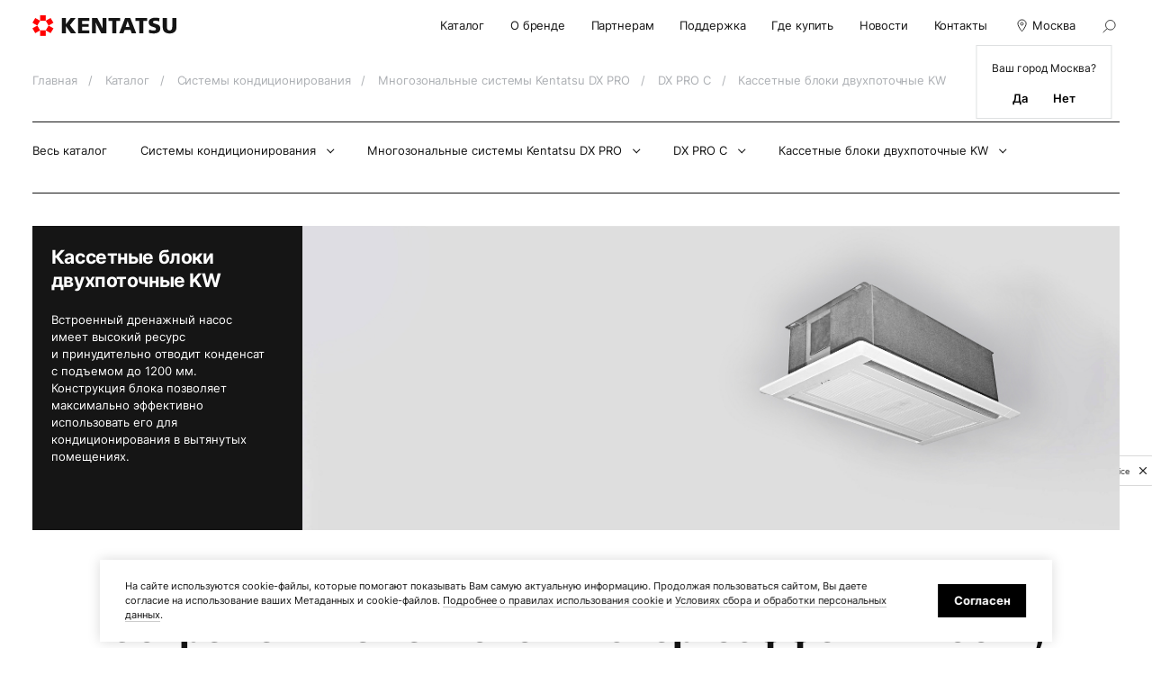

--- FILE ---
content_type: text/html; charset=UTF-8
request_url: https://kentatsurussia.ru/catalog/konditsionirovanie/mnogozonalnye-sistemy-dx-pro/dx-pro-c/kassetnye-bloki-dvukhpotochnye-kw/
body_size: 8879
content:
<!DOCTYPE html>
<html lang="ru">
    <head>
        <meta charset="utf-8">
        <title>Кассетные блоки двухпоточные KW - цены на оборудование Kentatsu</title>
        <meta name="description" content="Многозональные системы Kentatsu: Кассетные блоки двухпоточные KW. Внутренние блоки настенного типа DX PRO BASIC. Надежное и удобное в эксплуатации оборудование производится с применением передовых технологий. Узнайте, где приобрести продукцию Кентатсу на официальном сайте." />
        <link rel="icon" href="/frontend/build/images/favicon.png">
        <meta property="og:url" content="https://kentatsurussia.ru/catalog/konditsionirovanie/mnogozonalnye-sistemy-dx-pro/dx-pro-c/kassetnye-bloki-dvukhpotochnye-kw/" />
        <meta property="og:site_name" content="Kentatsu" />
        <meta property="og:title" content="Кассетные блоки двухпоточные KW - цены на оборудование Kentatsu" />
        <meta property="og:description" content="Многозональные системы Kentatsu: Кассетные блоки двухпоточные KW. Внутренние блоки настенного типа DX PRO BASIC. Надежное и удобное в эксплуатации оборудование производится с применением передовых технологий. Узнайте, где приобрести продукцию Кентатсу на официальном сайте." />
        <meta property="og:type" content="website" />
        <meta property="og:image" content="/h/assets/img/share.jpg" />
        <meta http-equiv="X-UA-Compatible" content="IE=edge">
        <meta name="viewport" content="width=device-width">
        <link rel="stylesheet" href="/frontend/build/css/main.css?cache=1498">
        <link rel="stylesheet" href="/local/templates/kentatsu/front/build/css/style.min.css?cache=1498">
        <script data-skip-moving> </script>
        <script data-skip-moving src="https://smartcaptcha.yandexcloud.net/captcha.js?render=onload&onload=onloadFunction" ></script>
        <!-- Google Tag Manager -->
        
        <!-- End Google Tag Manager -->
        <link rel="canonical" href="https://kentatsurussia.ru/catalog/konditsionirovanie/mnogozonalnye-sistemy-dx-pro/dx-pro-c/kassetnye-bloki-dvukhpotochnye-kw/" />
    </head>
    <body>

    <!-- Top.Mail.Ru counter -->
    
    <noscript><div><img src="https://top-fwz1.mail.ru/counter?id=3316016;js=na" style="position:absolute;left:-9999px;" alt="Top.Mail.Ru" /></div></noscript>
    <!-- /Top.Mail.Ru counter -->

        <!-- Google Tag Manager (noscript) -->
        <noscript><iframe src="https://www.googletagmanager.com/ns.html?id=GTM-NXNJM8W" height="0" width="0" style="display:none;visibility:hidden"></iframe></noscript>
        <!-- End Google Tag Manager (noscript) -->
                
        <script type="application/ld+json">{"@context":"https:\/\/schema.org","@type":"Corporation","name":"Kentatsu","url":"https:\/\/kentatsurussia.ru\/","logo":"https:\/\/kentatsurussia.ru\/frontend\/build\/images\/logo.svg","sameAs":[]}</script>
        <script type="application/ld+json">{"@context":"https:\/\/schema.org","@type":"LocalBusiness","name":"Kentatsu","image":"https:\/\/kentatsurussia.ru\/frontend\/build\/images\/logo.svg","@id":"https:\/\/kentatsurussia.ru\/","url":"https:\/\/kentatsurussia.ru\/","telephone":"+7 495 737 37 33","address":{"@type":"PostalAddress","streetAddress":"\u041b\u0435\u043d\u0438\u043d\u0433\u0440\u0430\u0434\u0441\u043a\u0438\u0439 \u043f\u0440\u043e\u0441\u043f\u0435\u043a\u0442 39, \u0441\u0442\u0440. 80","addressLocality":"\u041c\u043e\u0441\u043a\u0432\u0430","postalCode":"125212","addressCountry":"\u0420\u043e\u0441\u0441\u0438\u044f"}}</script>

        <div itemscope itemtype="http://schema.org/Organization">
            <meta itemprop="name" content="Kentatsu">
            <meta itemprop="description" content="Kentatsu - климатическое и отопительное оборудование для дома, квартиры и офисов. Надежная техника, удобная в управлении, имеет долгий срок службы и стильный дизайн.">
            <meta itemprop="image" content="https://kentatsurussia.ru/frontend/build/images/logo.svg">
            <meta itemprop="telephone" content="+7 495 737-37-33">
            <span itemprop="email" content="info@daichi.ru">

<div itemprop="address" itemscope itemtype="http://schema.org/PostalAddress">
<meta itemprop="streetAddress" content="Ленинградский проспект 39, стр. 80">
<meta itemprop="addressLocality" content="Москва">
<meta itemprop="addressRegion" content="Москва">
</div>
        </div>

        
        <div class="main">
            <header class="header" data-app="header">
                <div class="container">
                    <div class="header__logo">
                                                    <a href="/"><img src="/frontend/build/images/logo.svg" alt=""></a>
                                            </div>
                    <div class="header__menu for-desktop">
                        
<ul>
            <li class="gh-nav-item">
            <a class="" href="/catalog/" >
                Каталог            </a>
                                        <ul>
                    
    <li>
        <a href="/catalog/konditsionirovanie/">
            Системы кондиционирования        </a>
    </li>
    <li>
        <a href="/catalog/ventilyatsiya/">
            Вентиляция        </a>
    </li>
    <li>
        <a href="/catalog/otoplenie/">
            Системы отопления        </a>
    </li>
                </ul>
                    </li>
            <li class="gh-nav-item">
            <a class="" href="/about/" >
                О бренде            </a>
                                </li>
            <li class="gh-nav-item">
            <a class="" href="/for-partners/" >
                Партнерам            </a>
                            <ul>
                                            <li>
                            <a href="/for-partners/dealers/" tabindex="-1" >
                                Дилерам                            </a>
                        </li>
                                            <li>
                            <a href="/for-partners/customers/" tabindex="-1" >
                                Заказчикам                            </a>
                        </li>
                                            <li>
                            <a href="/for-partners/designers/" tabindex="-1" >
                                Проектировщикам                            </a>
                        </li>
                                    </ul>
                                </li>
            <li class="gh-nav-item">
            <a class="" href="/support/" >
                Поддержка            </a>
                                </li>
            <li class="gh-nav-item">
            <a class="" href="/where-buy/" >
                Где купить            </a>
                                </li>
            <li class="gh-nav-item">
            <a class="" href="/news/" >
                Новости            </a>
                                </li>
            <li class="gh-nav-item">
            <a class="" href="/contacts/" >
                Контакты            </a>
                                </li>
    </ul>
                    </div>
                    <div class="header__location for-desktop">
                        <a class="header__location__current" href="#">
                            <svg>
                                <use xlink:href="/frontend/build/images/sprites.svg#location"></use>
                            </svg>
                            Москва                        </a>
                        <div class="header__location__confirm for-desktop">
                            <div class="header__location__confirm__title">
                                Ваш город Москва?
                            </div>
                            <div class="header__location__confirm__footer">
                                <button class="header__location__confirm__yes" type="button">
                                    Да
                                </button>
                                <button class="header__location__confirm__no" type="button">
                                    Нет
                                </button>
                            </div>
                        </div>
                        <div class="header__location__change" data-param="change-city">
                            <div class="header__location__change__title">
                                Выбор города
                            </div>
                            <div class="header__location__change__field input" data-app="select-location" data-ajax="/ajax/city.prompt.php">
                                <div class="input__field input__field--search">
                                    <select data-placeholder="Выберите город">
                                        <option label=" "></option>
                                    </select>
                                </div>
                            </div>
                            <div class="header__location__change__list">
                                
    <ul>
                    <li>
                <a href="?change-city=100">Москва</a>
            </li>
                    <li>
                <a href="?change-city=180">Санкт-Петербург</a>
            </li>
                    <li>
                <a href="?change-city=109">Нижний Новгород</a>
            </li>
                    <li>
                <a href="?change-city=65">Казань</a>
            </li>
                    <li>
                <a href="?change-city=113">Новосибирск</a>
            </li>
                    <li>
                <a href="?change-city=33">Волгоград</a>
            </li>
                    <li>
                <a href="?change-city=134">Самара</a>
            </li>
                    <li>
                <a href="?change-city=128">Ростов-на-Дону</a>
            </li>
                    <li>
                <a href="?change-city=145">Сочи</a>
            </li>
                    <li>
                <a href="?change-city=139">Севастополь</a>
            </li>
                    <li>
                <a href="?change-city=141">Симферополь</a>
            </li>
            </ul>
                            </div>
                        </div>
                    </div>
                    <a class="header__search-open for-desktop" href="#">
                        <svg>
                            <use xlink:href="/frontend/build/images/sprites.svg#search"></use>
                        </svg>
                    </a>
                    <form class="header__search for-desktop" action="/search/">
                        <input class="header__search__field" type="text" name="q" autocomplete="off" placeholder="Поиск">
                        <button class="header__search__submit" type="submit">
                            <svg>
                                <use xlink:href="/frontend/build/images/sprites.svg#search"></use>
                            </svg>
                        </button>
                    </form>
                    <button class="header__burger for-mobile" type="button"><i></i><i></i><i></i></button>
                </div>
            </header>
            <div class="mobile-menu for-mobile" data-app="mobile-menu">
                <div class="mobile-menu__list">
                    
<ul>
            <li class="gh-nav-item">
            <a class="" href="/catalog/" >
                Каталог            </a>
                            <button class="mobile-menu__list__plus" type="button"></button>
                <ul class="mobile-menu__list__drop">
                    
    <li>
        <a href="/catalog/konditsionirovanie/">
            Системы кондиционирования        </a>
    </li>
    <li>
        <a href="/catalog/ventilyatsiya/">
            Вентиляция        </a>
    </li>
    <li>
        <a href="/catalog/otoplenie/">
            Системы отопления        </a>
    </li>
                </ul>
                    </li>
            <li class="gh-nav-item">
            <a class="" href="/about/" >
                О бренде            </a>
                    </li>
            <li class="gh-nav-item">
            <a class="" href="/for-partners/" >
                Партнерам            </a>
                    </li>
            <li class="gh-nav-item">
            <a class="" href="/support/" >
                Поддержка            </a>
                    </li>
            <li class="gh-nav-item">
            <a class="" href="/where-buy/" >
                Где купить            </a>
                    </li>
            <li class="gh-nav-item">
            <a class="" href="/news/" >
                Новости            </a>
                    </li>
            <li class="gh-nav-item">
            <a class="" href="/contacts/" >
                Контакты            </a>
                    </li>
    </ul>
                </div>
                <div class="mobile-menu__location">
                    <a class="mobile-menu__location__current" href="#">
                        <svg>
                            <use xlink:href="/frontend/build/images/sprites.svg#location"></use>
                        </svg>
                        Москва                    </a>
                    <div class="header__location__change" data-param="change-city">
                        <div class="header__location__change__title">
                            Выбор города
                        </div>
                        <div class="header__location__change__field input" data-app="select-location" data-ajax="/ajax/city.prompt.php">
                            <div class="input__field input__field--search">
                                <select data-placeholder="Выберите город">
                                    <option label=" "></option>
                                </select>
                            </div>
                        </div>
                        <div class="header__location__change__list">
                            
    <ul>
                    <li>
                <a href="?change-city=100">Москва</a>
            </li>
                    <li>
                <a href="?change-city=180">Санкт-Петербург</a>
            </li>
                    <li>
                <a href="?change-city=109">Нижний Новгород</a>
            </li>
                    <li>
                <a href="?change-city=65">Казань</a>
            </li>
                    <li>
                <a href="?change-city=113">Новосибирск</a>
            </li>
                    <li>
                <a href="?change-city=33">Волгоград</a>
            </li>
                    <li>
                <a href="?change-city=134">Самара</a>
            </li>
                    <li>
                <a href="?change-city=128">Ростов-на-Дону</a>
            </li>
                    <li>
                <a href="?change-city=145">Сочи</a>
            </li>
                    <li>
                <a href="?change-city=139">Севастополь</a>
            </li>
                    <li>
                <a href="?change-city=141">Симферополь</a>
            </li>
            </ul>
                        </div>
                    </div>
                </div>
                <form class="mobile-menu__search" action="/search/" method="get">
                    <input class="mobile-menu__search__field" type="text" name="q" placeholder="Поиск">
                    <button class="mobile-menu__search__submit" type="submit">
                        <svg>
                            <use xlink:href="/frontend/build/images/sprites.svg#search-2"></use>
                        </svg>
                    </button>
                </form>
            </div>


<div class="content">
    <div class="container">

        
<div class="breadcrumbs breadcrumbs--margin">
    <ul>
                                    <li>
                    <a href="/" title="Главная">
                        Главная                    </a>
                </li>
                                                <li>
                    <a href="/catalog/" title="Каталог">
                        Каталог                    </a>
                </li>
                                                <li>
                    <a href="/catalog/konditsionirovanie/" title="Системы кондиционирования">
                        Системы кондиционирования                    </a>
                </li>
                                                <li>
                    <a href="/catalog/konditsionirovanie/mnogozonalnye-sistemy-dx-pro/" title="Многозональные системы Kentatsu DX PRO">
                        Многозональные системы Kentatsu DX&nbsp;PRO                    </a>
                </li>
                                                <li>
                    <a href="/catalog/konditsionirovanie/mnogozonalnye-sistemy-dx-pro/dx-pro-c/" title="DX PRO C">
                        DX PRO&nbsp;C                    </a>
                </li>
                                                <li title="Кассетные блоки двухпоточные KW">
                    Кассетные блоки двухпоточные KW                </li>
                        </ul>
</div>

<script type="application/ld+json">
    {"@context":"https:\/\/schema.org\/","@type":"BreadcrumbList","itemListElement":[{"@type":"ListItem","position":1,"name":"\u0413\u043b\u0430\u0432\u043d\u0430\u044f","item":"https:\/\/kentatsurussia.ru\/"},{"@type":"ListItem","position":2,"name":"\u041a\u0430\u0442\u0430\u043b\u043e\u0433","item":"https:\/\/kentatsurussia.ru\/catalog\/"},{"@type":"ListItem","position":3,"name":"\u0421\u0438\u0441\u0442\u0435\u043c\u044b \u043a\u043e\u043d\u0434\u0438\u0446\u0438\u043e\u043d\u0438\u0440\u043e\u0432\u0430\u043d\u0438\u044f","item":"https:\/\/kentatsurussia.ru\/catalog\/konditsionirovanie\/"},{"@type":"ListItem","position":4,"name":"\u041c\u043d\u043e\u0433\u043e\u0437\u043e\u043d\u0430\u043b\u044c\u043d\u044b\u0435 \u0441\u0438\u0441\u0442\u0435\u043c\u044b Kentatsu DX&nbsp;PRO","item":"https:\/\/kentatsurussia.ru\/catalog\/konditsionirovanie\/mnogozonalnye-sistemy-dx-pro\/"},{"@type":"ListItem","position":5,"name":"DX PRO&nbsp;C","item":"https:\/\/kentatsurussia.ru\/catalog\/konditsionirovanie\/mnogozonalnye-sistemy-dx-pro\/dx-pro-c\/"},{"@type":"ListItem","position":6,"name":"\u041a\u0430\u0441\u0441\u0435\u0442\u043d\u044b\u0435 \u0431\u043b\u043e\u043a\u0438 \u0434\u0432\u0443\u0445\u043f\u043e\u0442\u043e\u0447\u043d\u044b\u0435 KW","item":""}]}</script>

        
<div class="top-menu" data-app="top-menu">
    <div class="swiper-container">
        <div class="swiper-wrapper">
                            <div class="swiper-slide">
                    <div class="top-menu__item">
                        <a  href="/catalog/">
                            Весь каталог                        </a>
                        <button class="top-menu__item__arrow for-mobile" type="button"></button>
                                            </div>
                </div>
                            <div class="swiper-slide">
                    <div class="top-menu__item">
                        <a class="link-arrow" href="/catalog/konditsionirovanie/">
                            Системы кондиционирования                        </a>
                        <button class="top-menu__item__arrow for-mobile" type="button"></button>
                                                    <div class="top-menu__item__drop">
                                <ul>
                                                                            <li>
                                            <a href="/catalog/konditsionirovanie/">
                                                Системы кондиционирования                                            </a>
                                        </li>
                                                                            <li>
                                            <a href="/catalog/ventilyatsiya/">
                                                Вентиляция                                            </a>
                                        </li>
                                                                            <li>
                                            <a href="/catalog/otoplenie/">
                                                Системы отопления                                            </a>
                                        </li>
                                                                    </ul>
                            </div>
                                            </div>
                </div>
                            <div class="swiper-slide">
                    <div class="top-menu__item">
                        <a class="link-arrow" href="/catalog/konditsionirovanie/mnogozonalnye-sistemy-dx-pro/">
                            Многозональные системы Kentatsu DX&nbsp;PRO                        </a>
                        <button class="top-menu__item__arrow for-mobile" type="button"></button>
                                                    <div class="top-menu__item__drop">
                                <ul>
                                                                            <li>
                                            <a href="/catalog/konditsionirovanie/bytovye-konditsionery/">
                                                Кондиционеры Kentatsu для&nbsp;квартиры                                            </a>
                                        </li>
                                                                            <li>
                                            <a href="/catalog/konditsionirovanie/multisistemy/">
                                                Мульти&#8209;сплит&#8209;системы Kentatsu                                            </a>
                                        </li>
                                                                            <li>
                                            <a href="/catalog/konditsionirovanie/kommercheskie-konditsionery/">
                                                Полупромышленные кондиционеры Kentatsu                                            </a>
                                        </li>
                                                                            <li>
                                            <a href="/catalog/konditsionirovanie/mnogozonalnye-sistemy-dx-pro/">
                                                Многозональные системы Kentatsu DX&nbsp;PRO                                            </a>
                                        </li>
                                                                            <li>
                                            <a href="/catalog/konditsionirovanie/fankoily/">
                                                Фанкойлы Kentatsu                                            </a>
                                        </li>
                                                                            <li>
                                            <a href="/catalog/konditsionirovanie/chillery/">
                                                Чиллеры Kentatsu                                            </a>
                                        </li>
                                                                            <li>
                                            <a href="/catalog/konditsionirovanie/gidravlicheskie-komponenty/">
                                                Гидравлические компоненты Kentatsu                                            </a>
                                        </li>
                                                                            <li>
                                            <a href="/catalog/konditsionirovanie/kompressorno-kondensatornye-bloki/">
                                                Компрессорно‑конденсаторные блоки Kentatsu                                            </a>
                                        </li>
                                                                            <li>
                                            <a href="/catalog/konditsionirovanie/kryshnye-konditsionery/">
                                                Крышные кондиционеры Kentatsu                                            </a>
                                        </li>
                                                                    </ul>
                            </div>
                                            </div>
                </div>
                            <div class="swiper-slide">
                    <div class="top-menu__item">
                        <a class="link-arrow" href="/catalog/konditsionirovanie/mnogozonalnye-sistemy-dx-pro/dx-pro-c/">
                            DX PRO&nbsp;C                        </a>
                        <button class="top-menu__item__arrow for-mobile" type="button"></button>
                                                    <div class="top-menu__item__drop">
                                <ul>
                                                                            <li>
                                            <a href="/catalog/konditsionirovanie/mnogozonalnye-sistemy-dx-pro/dx-pro-basic/">
                                                DX PRO&nbsp;BASIC                                            </a>
                                        </li>
                                                                            <li>
                                            <a href="/catalog/konditsionirovanie/mnogozonalnye-sistemy-dx-pro/dx-pro/">
                                                DX PRO                                            </a>
                                        </li>
                                                                            <li>
                                            <a href="/catalog/konditsionirovanie/mnogozonalnye-sistemy-dx-pro/dx-pro-c/">
                                                DX PRO&nbsp;C                                            </a>
                                        </li>
                                                                    </ul>
                            </div>
                                            </div>
                </div>
                            <div class="swiper-slide">
                    <div class="top-menu__item">
                        <a class="link-arrow" href="">
                            Кассетные блоки двухпоточные KW                        </a>
                        <button class="top-menu__item__arrow for-mobile" type="button"></button>
                                                    <div class="top-menu__item__drop">
                                <ul>
                                                                            <li>
                                            <a href="/catalog/konditsionirovanie/mnogozonalnye-sistemy-dx-pro/dx-pro-c/sistemy-dx-pro-ch/">
                                                Системы DX&nbsp;PRO CH                                            </a>
                                        </li>
                                                                            <li>
                                            <a href="/catalog/konditsionirovanie/mnogozonalnye-sistemy-dx-pro/dx-pro-c/sistemy-dx-pro-c-mini/">
                                                Системы DX&nbsp;PRO C&nbsp;MINI                                            </a>
                                        </li>
                                                                            <li>
                                            <a href="/catalog/konditsionirovanie/mnogozonalnye-sistemy-dx-pro/dx-pro-c/nastennye-bloki-kge/">
                                                Настенные блоки KGE                                            </a>
                                        </li>
                                                                            <li>
                                            <a href="/catalog/konditsionirovanie/mnogozonalnye-sistemy-dx-pro/dx-pro-c/kassetnye-bloki-odnopotochnye-ky/">
                                                Кассетные блоки однопоточные KY                                            </a>
                                        </li>
                                                                            <li>
                                            <a href="/catalog/konditsionirovanie/mnogozonalnye-sistemy-dx-pro/dx-pro-c/kassetnye-bloki-dvukhpotochnye-kw/">
                                                Кассетные блоки двухпоточные KW                                            </a>
                                        </li>
                                                                            <li>
                                            <a href="/catalog/konditsionirovanie/mnogozonalnye-sistemy-dx-pro/dx-pro-c/kassetnye-bloki-600x600-kz/">
                                                Кассетные блоки 600x600 KZ                                            </a>
                                        </li>
                                                                            <li>
                                            <a href="/catalog/konditsionirovanie/mnogozonalnye-sistemy-dx-pro/dx-pro-c/kassetnye-bloki-kr/">
                                                Кассетные блоки KR                                            </a>
                                        </li>
                                                                            <li>
                                            <a href="/catalog/konditsionirovanie/mnogozonalnye-sistemy-dx-pro/dx-pro-c/kanalnye-bloki-nizkonapornye-kl/">
                                                Канальные блоки низконапорные KL                                            </a>
                                        </li>
                                                                            <li>
                                            <a href="/catalog/konditsionirovanie/mnogozonalnye-sistemy-dx-pro/dx-pro-c/kanalnye-bloki-srednenapornye-kk/">
                                                Канальные блоки средненапорные KK                                            </a>
                                        </li>
                                                                            <li>
                                            <a href="/catalog/konditsionirovanie/mnogozonalnye-sistemy-dx-pro/dx-pro-c/kanalnye-bloki-vysokonapornye-kt/">
                                                Канальные блоки высоконапорные KT                                            </a>
                                        </li>
                                                                            <li>
                                            <a href="/catalog/konditsionirovanie/mnogozonalnye-sistemy-dx-pro/dx-pro-c/universalnye-bloki-kca/">
                                                Универсальные блоки KCA                                            </a>
                                        </li>
                                                                    </ul>
                            </div>
                                            </div>
                </div>
                    </div>
    </div>
</div>

        <div class="page-series">
            <div class="page-series__intro">
                <div class="page-series__intro__content">
                    <h1 class="h3 page-series__intro__title">
                        Кассетные блоки двухпоточные KW                    </h1>
                                            <div class="page-series__intro__text">
                            Встроенный дренажный насос имеет высокий ресурс и принудительно отводит конденсат с подъемом до 1200 мм. Конструкция блока позволяет максимально эффективно использовать его&nbsp;для кондиционирования в вытянутых помещениях.                        </div>
                                    </div>
                                                        <div class="video page-series__intro__video event-video">
                        <div class="video__image">
                            <img src="/upload/resize_cache/iblock/4c9/1920_1920_1/box8n9fbhcf3mui6x3u2ac39ry5m6gbs.jpg" alt="">
                        </div>
                    </div>
                                                </div>

            <div class="page-series__tech">
                                    <div class="page-series__tech__description">
                        <h2>Современные технологии энергоэффективности, комфорта и забота об окружающей среде</h2>                    </div>
                
                                    <div class="page-series__tech__row">
                                                    <div class="page-series__tech__col">
                                                                    <div class="page-series__tech__item">
                                        <div class="page-series__tech__item__image">
                                            <img src="/upload/iblock/b14/sce6bpmwguquj7ss72fs3puevdpml6ae.jpg" alt="">
                                        </div>
                                        <div class="page-series__tech__item__text">
                                            Низкий уровень шума                                        </div>
                                    </div>
                                                            </div>
                                                    <div class="page-series__tech__col">
                                                                    <div class="page-series__tech__item">
                                        <div class="page-series__tech__item__image">
                                            <img src="/upload/iblock/a54/tbs96szxwz02k9fxdhair00th9xvm5pa.jpg" alt="">
                                        </div>
                                        <div class="page-series__tech__item__text">
                                            Встроенный дренажный насос                                        </div>
                                    </div>
                                                            </div>
                                                    <div class="page-series__tech__col">
                                                                    <div class="page-series__tech__item">
                                        <div class="page-series__tech__item__image">
                                            <img src="/upload/iblock/b79/xh5kj5wns9wcvla0nkayn8ilkfavfhbh.jpg" alt="">
                                        </div>
                                        <div class="page-series__tech__item__text">
                                            Встроенный ЭРВ                                        </div>
                                    </div>
                                                            </div>
                                                    <div class="page-series__tech__col">
                                                                    <div class="page-series__tech__item">
                                        <div class="page-series__tech__item__image">
                                            <img src="/upload/iblock/262/ca50ri87y5jp2ocqn4nc0f6alaegjcdg.jpg" alt="">
                                        </div>
                                        <div class="page-series__tech__item__text">
                                            Тёплый пуск                                        </div>
                                    </div>
                                                            </div>
                                            </div>
                
                                    <div class="page-series__tech__slider" data-app="series-slider">
                        <div class="swiper-container">
                            <div class="swiper-wrapper">
                                                                    <div class="swiper-slide">
                                        <div class="page-series__tech__product">
                                            <div class="page-series__tech__product__image">
                                                <img src="https://api.daichi.ru/upload/iblock/8ec/8ec4e8502552938e0d3e3b7407ca22c8.jpg" alt="">
                                            </div>
                                            <div class="page-series__tech__product__content">
                                                <div class="page-series__tech__product__top">
                                                    <div class="h4 page-series__tech__product__title">
                                                        <a href="/product/kw50hfan1/">
                                                            KW50HFAN1                                                        </a>
                                                    </div>
                                                                                                    </div>
                                                <div class="page-series__tech__product__text">
                                                    Кассетные блоки двухпоточные KW                                                </div>
                                                <div class="page-series__tech__product__info">
                                                    
<ul>
    
        
    
                    <li>
                <div class="page-series__tech__product__info__label">
                    Холодопроизводительность, кВт                </div>
                <span>
                    4,5                </span>
            </li>
        
                    <li>
                <div class="page-series__tech__product__info__label">
                    Потребляемая мощность, охлаждение, кВт                </div>
                <span>
                    0,07                </span>
            </li>
        
        
    
        
    
                    <li>
                <div class="page-series__tech__product__info__label">
                    Теплопроизводительность, кВт                </div>
                <span>
                    5                </span>
            </li>
        
                    <li>
                <div class="page-series__tech__product__info__label">
                    Потребляемая мощность, нагрев, кВт                </div>
                <span>
                    0,07                </span>
            </li>
        </ul>

                                                </div>
                                            </div>
                                        </div>
                                    </div>
                                                                    <div class="swiper-slide">
                                        <div class="page-series__tech__product">
                                            <div class="page-series__tech__product__image">
                                                <img src="https://api.daichi.ru/upload/iblock/7a0/7a0490c6c34e021d3985fe6f968d24fe.jpg" alt="">
                                            </div>
                                            <div class="page-series__tech__product__content">
                                                <div class="page-series__tech__product__top">
                                                    <div class="h4 page-series__tech__product__title">
                                                        <a href="/product/kw60hfan1/">
                                                            KW60HFAN1                                                        </a>
                                                    </div>
                                                                                                    </div>
                                                <div class="page-series__tech__product__text">
                                                    Кассетные блоки двухпоточные KW                                                </div>
                                                <div class="page-series__tech__product__info">
                                                    
<ul>
    
        
    
                    <li>
                <div class="page-series__tech__product__info__label">
                    Холодопроизводительность, кВт                </div>
                <span>
                    5,6                </span>
            </li>
        
                    <li>
                <div class="page-series__tech__product__info__label">
                    Потребляемая мощность, охлаждение, кВт                </div>
                <span>
                    0,07                </span>
            </li>
        
        
    
        
    
                    <li>
                <div class="page-series__tech__product__info__label">
                    Теплопроизводительность, кВт                </div>
                <span>
                    6,3                </span>
            </li>
        
                    <li>
                <div class="page-series__tech__product__info__label">
                    Потребляемая мощность, нагрев, кВт                </div>
                <span>
                    0,07                </span>
            </li>
        </ul>

                                                </div>
                                            </div>
                                        </div>
                                    </div>
                                                                    <div class="swiper-slide">
                                        <div class="page-series__tech__product">
                                            <div class="page-series__tech__product__image">
                                                <img src="https://api.daichi.ru/upload/iblock/86e/86ed76789b08ef8e417caee8a9558a69.jpg" alt="">
                                            </div>
                                            <div class="page-series__tech__product__content">
                                                <div class="page-series__tech__product__top">
                                                    <div class="h4 page-series__tech__product__title">
                                                        <a href="/product/kw72hfan1/">
                                                            KW72HFAN1                                                        </a>
                                                    </div>
                                                                                                    </div>
                                                <div class="page-series__tech__product__text">
                                                    Кассетные блоки двухпоточные KW                                                </div>
                                                <div class="page-series__tech__product__info">
                                                    
<ul>
    
        
    
                    <li>
                <div class="page-series__tech__product__info__label">
                    Холодопроизводительность, кВт                </div>
                <span>
                    7,1                </span>
            </li>
        
                    <li>
                <div class="page-series__tech__product__info__label">
                    Потребляемая мощность, охлаждение, кВт                </div>
                <span>
                    0,1                </span>
            </li>
        
        
    
        
    
                    <li>
                <div class="page-series__tech__product__info__label">
                    Теплопроизводительность, кВт                </div>
                <span>
                    8                </span>
            </li>
        
                    <li>
                <div class="page-series__tech__product__info__label">
                    Потребляемая мощность, нагрев, кВт                </div>
                <span>
                    0,1                </span>
            </li>
        </ul>

                                                </div>
                                            </div>
                                        </div>
                                    </div>
                                                                    <div class="swiper-slide">
                                        <div class="page-series__tech__product">
                                            <div class="page-series__tech__product__image">
                                                <img src="https://api.daichi.ru/upload/iblock/73c/73c843e68cb808f593cab9775ab6f53b.jpg" alt="">
                                            </div>
                                            <div class="page-series__tech__product__content">
                                                <div class="page-series__tech__product__top">
                                                    <div class="h4 page-series__tech__product__title">
                                                        <a href="/product/kw90hfan1/">
                                                            KW90HFAN1                                                        </a>
                                                    </div>
                                                                                                    </div>
                                                <div class="page-series__tech__product__text">
                                                    Кассетные блоки двухпоточные KW                                                </div>
                                                <div class="page-series__tech__product__info">
                                                    
<ul>
    
        
    
                    <li>
                <div class="page-series__tech__product__info__label">
                    Холодопроизводительность, кВт                </div>
                <span>
                    9                </span>
            </li>
        
                    <li>
                <div class="page-series__tech__product__info__label">
                    Потребляемая мощность, охлаждение, кВт                </div>
                <span>
                    0,1                </span>
            </li>
        
        
    
        
    
                    <li>
                <div class="page-series__tech__product__info__label">
                    Теплопроизводительность, кВт                </div>
                <span>
                    10,00                </span>
            </li>
        
                    <li>
                <div class="page-series__tech__product__info__label">
                    Потребляемая мощность, нагрев, кВт                </div>
                <span>
                    0,14                </span>
            </li>
        </ul>

                                                </div>
                                            </div>
                                        </div>
                                    </div>
                                                            </div>
                        </div>
                        <button class="arrow-prev" type="button"></button>
                        <button class="arrow-next" type="button"></button>
                    </div>
                
                
            </div>

            

            

                            <div class="page-series__range">
                    <div class="page-series__range__description">
                        <h4>Система DX PRO C</h4>
<h2>Современные системы&nbsp;для современного города</h2>                    </div>
                                            <div class="page-series__range__image">
                            <img src="/upload/iblock/582/nhx932mfs2y6j9w6912973vc0br5remi.jpg" alt="">
                        </div>
                                        <div class="page-series__range__button">
                        <a class="button" href="/where-buy/">
                            Где купить
                        </a>
                    </div>
                </div>
            
        </div>

    </div>
</div>




            <footer class="footer" data-app="footer">
                <div class="container">
                    <div class="footer__top">
                        <div class="footer__contacts">
                            <div class="footer__contacts__left">
                                <div class="footer__logo">
                                                                            <a href="/"><img src="/frontend/build/images/logo-light.svg" alt=""></a>
                                                                    </div>
                                                                <ul class="footer__contacts__menu for-desktop">
                                    
            <li>
            <a class="" href="/contacts/" >
                Контакты            </a>
        </li>
                <li>
            <a href="#callback" data-fancybox>
                Обратная связь            </a>
        </li>
                <li>
            <a class="" href="/sitemap/" >
                Карта сайта            </a>
        </li>
                                    </ul>
                            </div>
                            <div class="footer__contacts__right">
                                                            </div>
                        </div>
                        <div class="footer__menu">
                            <div class="footer__catalog for-mobile"><a class="footer__catalog__label" href="/catalog/">Каталог</a>
                                <ul class="footer__catalog__list">
                                    
    <li>
        <a href="/catalog/konditsionirovanie/kommercheskie-konditsionery/invertornye-konditsionery-komasu-inverter-dc70w/">
            Инверторные кондиционеры Komasu Inverter DC70W        </a>
    </li>
    <li>
        <a href="/catalog/konditsionirovanie/mnogozonalnye-sistemy-dx-pro/">
            Многозональные системы Kentatsu DX&nbsp;PRO        </a>
    </li>
    <li>
        <a href="/catalog/otoplenie/nastennye-gazovye-kotly/">
            Настенные газовые котлы        </a>
    </li>
    <li>
        <a href="/catalog/otoplenie/nastennye-elektricheskie-kotly/">
            Настенные электрические котлы        </a>
    </li>
    <li>
        <a href="/catalog/ventilyatsiya/tsentralnye-konditsionery/">
            Центральные кондиционеры        </a>
    </li>
    <li>
        <a href="/catalog/konditsionirovanie/bytovye-konditsionery/">
            Кондиционеры Kentatsu для&nbsp;квартиры        </a>
    </li>
    <li>
        <a href="/catalog/konditsionirovanie/multisistemy/">
            Мульти&#8209;сплит&#8209;системы Kentatsu        </a>
    </li>
                                </ul>
                            </div>
                            <ul>
                                
    <li>
        <a class="" href="/about/" >
            О бренде        </a>
    </li>
    <li>
        <a class="" href="/for-partners/" >
            Стать партнером        </a>
    </li>
    <li>
        <a class="" href="/support/" >
            Поддержка и гарантия        </a>
    </li>
    <li>
        <a class="" href="/technology/" >
            Технологии        </a>
    </li>
    <li>
        <a class="" href="/objects/" >
            Объекты        </a>
    </li>
    <li>
        <a class="" href="/news/" >
            Новости        </a>
    </li>
    <li>
        <a class="" href="/where-buy/" >
            Где купить        </a>
    </li>
                            </ul>
                            <ul class="for-desktop">
                                
    <li>
        <a href="/catalog/konditsionirovanie/kommercheskie-konditsionery/invertornye-konditsionery-komasu-inverter-dc70w/">
            Инверторные кондиционеры Komasu Inverter DC70W        </a>
    </li>
    <li>
        <a href="/catalog/konditsionirovanie/mnogozonalnye-sistemy-dx-pro/">
            Многозональные системы Kentatsu DX&nbsp;PRO        </a>
    </li>
    <li>
        <a href="/catalog/otoplenie/nastennye-gazovye-kotly/">
            Настенные газовые котлы        </a>
    </li>
    <li>
        <a href="/catalog/otoplenie/nastennye-elektricheskie-kotly/">
            Настенные электрические котлы        </a>
    </li>
    <li>
        <a href="/catalog/ventilyatsiya/tsentralnye-konditsionery/">
            Центральные кондиционеры        </a>
    </li>
    <li>
        <a href="/catalog/konditsionirovanie/bytovye-konditsionery/">
            Кондиционеры Kentatsu для&nbsp;квартиры        </a>
    </li>
    <li>
        <a href="/catalog/konditsionirovanie/multisistemy/">
            Мульти&#8209;сплит&#8209;системы Kentatsu        </a>
    </li>
                            </ul>
                        </div>
                    </div>
                    <ul class="footer__contacts__menu for-mobile">
                        
            <li>
            <a class="" href="/contacts/" >
                Контакты            </a>
        </li>
                <li>
            <a href="#callback" data-fancybox>
                Обратная связь            </a>
        </li>
                <li>
            <a class="" href="/sitemap/" >
                Карта сайта            </a>
        </li>
                        </ul>
                    <div class="footer__bottom">
                        <ul class="footer__bottom__menu">
                            <li>© Kentatsu 2026.</li>
                            
    <li>
        <a class="" href="/privacy-policy/" >
            Политика конфиденциальности        </a>
    </li>
    <li>
        <a class="" href="/user-agreement/" >
            Пользовательское соглашение        </a>
    </li>
    <li>
        <a class="" href="/cookie-policy/" >
            Управление cookie        </a>
    </li>
                        </ul>
                        <div class="footer__dev"><a href="https://itech-group.ru/" target="_blank">Разработано в&nbsp;ITECH</a></div>
                    </div>
                </div>
            </footer>

            <div class="is-hidden">
                

<form class="modal modal-form" id="callback" action="/ajax/form-callback.php" method="post" data-app="form" data-event="Feedback">

    <div class="h3 modal-form__title">
        Обратная связь
    </div>
    <div class="modal-form__text">
        Оставьте ваши контактные данные, и&nbsp;наш специалист свяжется с вами в течение 30 минут
    </div>

    <input type="hidden" name="formname" value="Обратная связь" />
    <input type="hidden" name="referer" value="https://kentatsurussia.ru/catalog/konditsionirovanie/mnogozonalnye-sistemy-dx-pro/dx-pro-c/kassetnye-bloki-dvukhpotochnye-kw/" />
    <input type="hidden" name="lang" value="ru" />
    <input type="hidden" name="city" value="Москва" />

    <div class="form__row">
        <div class="form__col">
            <div class="input">
                <div class="input__label">Ваше имя</div>
                <div class="input__field">
                    <input type="text" name="firstname" data-validation="{&quot;regex&quot;:[&quot;^[^\\d]+$&quot;,&quot;ig&quot;],&quot;maxlength&quot;:300,&quot;messages&quot;:{&quot;regex&quot;:&quot;Поле может содержать только буквы и символы&quot;}}" required>
                </div>
            </div>
        </div>
        <div class="form__col">
            <div class="input">
                <div class="input__label">Фамилия</div>
                <div class="input__field">
                    <input type="text" name="lastname" data-validation="{&quot;regex&quot;:[&quot;^[^\\d]+$&quot;,&quot;ig&quot;],&quot;maxlength&quot;:300,&quot;messages&quot;:{&quot;regex&quot;:&quot;Поле может содержать только буквы и символы&quot;}}" required>
                </div>
            </div>
        </div>
    </div>
    <div class="input">
        <div class="input__label">Email</div>
        <div class="input__field">
            <input type="email" name="email" data-validation="{&quot;regex&quot;:[&quot;^\\b[A-Z0-9._%+-]+@[A-Z0-9.-]+\\.[A-Z]{2,6}\\b$&quot;,&quot;i&quot;],&quot;maxlength&quot;:254,&quot;messages&quot;:{&quot;regex&quot;:&quot;Неверный или некорректный e-mail адрес.&quot;}}" required>
        </div>
    </div>
    <div class="input">
        <div class="input__label">Телефон</div>
        <div class="input__field">
            <input type="tel" data-app="mask" data-mask="+7(999) 999 99-99" name="phone" required>
        </div>
    </div>
    <div class="input">
        <div class="input__label">Текст</div>
        <div class="input__field">
            <textarea name="message" data-validation="{&quot;maxlength&quot;:300}" required></textarea>
        </div>
    </div>
    <div class="checkbox">
        <label>
            <input type="checkbox" name="checkbox" required><i></i><span>Разрешаю обработку <a class="link-text" href="#">персональных данных</a></span>
        </label>
    </div>
    <div class="modal-form__button">
        <div class="captcha__container" id="callback_captcha"></div>
        <button class="button" type="submit">Отправить</button>
    </div>
</form>

            </div>
            <a class="up" href="#" data-app="up"></a>
            <div class="cookies" data-app="cookies">
                <div class="cookies__container">
                    <div class="cookies__text">На&nbsp;сайте используются cookie-файлы, которые помогают показывать Вам самую актуальную информацию. Продолжая пользоваться сайтом, Вы&nbsp;даете согласие на&nbsp;использование ваших Метаданных и&nbsp;cookie-файлов. <a class="link-text" href="/cookie-policy/">Подробнее о&nbsp;правилах использования cookie</a> и&nbsp;<a class="link-text" href="/privacy-policy/">Условиях сбора и&nbsp;обработки персональных данных</a>.</div>
                    <div class="cookies__button">
                        <button class="button button--black" type="button">Согласен</button>
                    </div>
                </div>
            </div>
        </div>
                                                        
    <script>(function(w,d,s,l,i){w[l]=w[l]||[];w[l].push({'gtm.start': new Date().getTime(),event:'gtm.js'});var f=d.getElementsByTagName(s)[0], j=d.createElement(s),dl=l!='dataLayer'?'&l='+l:'';j.async=true;j.src= 'https://www.googletagmanager.com/gtm.js?id='+i+dl;f.parentNode.insertBefore(j,f);})(window,document,'script','dataLayer','GTM-NXNJM8W');</script><script type="text/javascript">
        var _tmr = window._tmr || (window._tmr = []);
        _tmr.push({id: "3316016", type: "pageView", start: (new Date()).getTime()});
        (function (d, w, id) {
            if (d.getElementById(id)) return;
            var ts = d.createElement("script"); ts.type = "text/javascript"; ts.async = true; ts.id = id;
            ts.src = "https://top-fwz1.mail.ru/js/code.js";
            var f = function () {var s = d.getElementsByTagName("script")[0]; s.parentNode.insertBefore(ts, s);};
            if (w.opera == "[object Opera]") { d.addEventListener("DOMContentLoaded", f, false); } else { f(); }
        })(document, window, "tmr-code");
    </script><script>
            if (!('IntersectionObserver' in window)) {
                var script = document.createElement("script");
                script.src = "https://raw.githubusercontent.com/w3c/IntersectionObserver/master/polyfill/intersection-observer.js";
                document.getElementsByTagName('head')[0].appendChild(script);
            }
        </script>
<script>
            var yac = {
                key: 'ysc1_qk1qxM98DtIdwOIrYCLtYc9Xo7AA8OyGYEcRB2jAdb205d21',
                invisible: true
            };
        </script>
<script src="/frontend/build/js/vendor.js?cache=1498"></script>
<script src="/frontend/build/js/main.js?cache=1498"></script>

<script src="/local/templates/kentatsu/front/build/js/vendor.js?1719214605"></script>
<script src="/local/templates/kentatsu/front/build/js/main.js?1719214605"></script>

</body>
</html>


--- FILE ---
content_type: text/css
request_url: https://kentatsurussia.ru/frontend/build/css/main.css?cache=1498
body_size: 444586
content:
@charset "UTF-8";
/* stylelint-disable */
/* stylelint-enable */
/* stylelint-disable */
/**
* Селекторы для таргетинга на конкретные браузеры без влияния на специфику или
* ограничение использования в медиа-запросах
*
* Плюсы:
* - Работает с медиа-запросами
*
* Минусы:
* - Не может использоваться с @extend, так как это приведет к недействительности других селекторов
*/
/**
* Целевой Internet Explorer, но не Edge
*
* @demo
*	div {
*		@include browser-ie () {
*			// ...
*		}
*	}
*/
/**
* Target IE-Edge
*/
/**
* Target Firefox
*/
/**
* Target Safari
*/
/**
* Target all WebKit browsers
*/
/**
* Remove the unit of a length
*
* @param {Number} $number - Number to remove unit from
* @return {Number} - Unitless number
*/
/**
* Returns nth property from css property list
*
* @property {map} $list List
* @property {number} $index Item index
*
* @example
*	$bottom-margin: css-nth(10px 20px 30px 40px, 3); // 30px
*	$bottom-margin: css-nth(10px 20px, 3); // 10px
*/
/**
* Remove nth elements from the list
*
* @property {map} $list List
* @property {number} $index Item index
*
* @example
*	$list: remove-nth(10px 20px 30px 40px, 3); // 10px 20px 40px
*/
/**
* In each $list pair of $breakpoint: $value replaces all values with 'inherit'
* except for one in $index position
*
* 'inherit' value when used with 'margins' or 'paddings' mixin will not produce any output
*
* @example
*	$spacer: (xs: 10px 11px 12px 13px, md: 20px 0);
*
*	$spacer-top-only: breakpointPickCssNth($spacer, 1);
* => (xs: 10px inherit inherit inherit, md: 20px inherit inherit inherit)
*	@include margins($spacer-top-only);
*
*	$spacer-bottom-only: breakpointPickCssNth($spacer, 3);
* => (xs: inherit inherit 12px inherit, md: inherit inherit 20px inherit)
*	@include paddings($spacer-bottom-only);
*/
/**
* In each $list pair of $breakpoint: $value replaces all values with 'inherit'
* except for top (first) and bottom (third) properties
*
* @example
*	$spacer: (xs: 10px 11px 12px 13px, md: 20px 0);
*
*	$spacer-top-bottom: breakpoint-pick-top-bottom($spacer);
* => (xs: 10px inherit 12px inherit, md: 20px inherit 20px inherit)
*	@include margins($spacer-top-bottom);
*/
/**
* In each $list pair of $breakpoint: $value replaces all values with 'inherit'
* except for right (second) and left (fourth) properties
*
* @example
*	$spacer: (xs: 10px 11px 12px 13px, md: 20px 0);
*
*	$spacer-left-right: breakpoint-pick-top-bottom($spacer);
* => (xs: inherit 11px inherit 13px, md: inherit 0 inherit 0)
*	@include margins($spacer-left-right);
*/
/**
* In each $list pair of $breakpoint: $value merges all values skipping 'inherit'
*
* @example
*	$list-a: (xs: 10px inherit 20px inherit, md: 30px inherit);
*	$list-b: (xs: 40px inherit inherit inherit, md: inherit 50px);
*
*	$list-result: breakpointMapMerge($list-a, $list-b);
*	// (xs: 40px inherit 20px inherit, md: 30px 50px);
*/
/**
* Returns deeply nested property from a map
*
* @function mapGetDeep Deep get for sass maps
* @author https://css-tricks.com/snippets/sass/deep-getset-maps/
* @param {Map} $map - Map
* @param {Arglist} $keys - Key chain
*
* @example
*	$paddings: mapGetDeep($grid-containers, default, paddings, xs);
*/
/**
* Mixin for object-fit plugin
*
* @see https://github.com/bfred-it/object-fit-images
* @see components/_background.scss
* @example
*	@include object-fit(contain);
*	@include object-fit(cover, top);
*/
/**
* Split string into a list
*
* @property {string} $string String
* @property {string} $separator Separator
*
* @example
*	$list: str-split("hello+world", "+"); // (hello, world)
*/
/**
* Converts SVG into data url so that this SVG could be used as a
* background image
*
* @example
*	background-image: svgtodataurl("<svg xmlns="http://www.w3.org/2000/svg" width="100" height="100" viewBox="0 0 100 100">...</svg>");
*/
/**
* Remove keys from the map
*
* @param {Map} $map - Map from which to remove items
* @param {List} $keys - List of keys which to remove
* @return {Map} - Map without the specified keys
*/
/**
* Качество рендеринга изображений
* В Chrome качество фонового изображения не самое лучшее при использовании background-size
*/
@font-face {
  src: url("../fonts/inter/Inter-Light.woff2") format("woff2"), url("../fonts/inter/Inter-Light.woff") format("woff");
  font-family: "Inter";
  font-weight: 300;
  font-style: normal;
  font-display: swap; }

@font-face {
  src: url("../fonts/inter/Inter-Regular.woff2") format("woff2"), url("../fonts/inter/Inter-Regular.woff") format("woff");
  font-family: "Inter";
  font-weight: 400;
  font-style: normal;
  font-display: swap; }

@font-face {
  src: url("../fonts/inter/Inter-Medium.woff2") format("woff2"), url("../fonts/inter/Inter-Medium.woff") format("woff");
  font-family: "Inter";
  font-weight: 500;
  font-style: normal;
  font-display: swap; }

@font-face {
  src: url("../fonts/inter/Inter-SemiBold.woff2") format("woff2"), url("../fonts/inter/Inter-SemiBold.woff") format("woff");
  font-family: "Inter";
  font-weight: 600;
  font-style: normal;
  font-display: swap; }

@font-face {
  src: url("../fonts/inter/Inter-Bold.woff2") format("woff2"), url("../fonts/inter/Inter-Bold.woff") format("woff");
  font-family: "Inter";
  font-weight: 700;
  font-style: normal;
  font-display: swap; }

/*! normalize.css v8.0.1 | MIT License | github.com/necolas/normalize.css */
/* Document
   ========================================================================== */
/**
 * 1. Correct the line height in all browsers.
 * 2. Prevent adjustments of font size after orientation changes in iOS.
 */
html {
  line-height: 1.15;
  /* 1 */
  -webkit-text-size-adjust: 100%;
  /* 2 */ }

/* Sections
   ========================================================================== */
/**
 * Remove the margin in all browsers.
 */
body {
  margin: 0; }

/**
 * Render the `main` element consistently in IE.
 */
main {
  display: block; }

/**
 * Correct the font size and margin on `h1` elements within `section` and
 * `article` contexts in Chrome, Firefox, and Safari.
 */
h1 {
  font-size: 2em;
  margin: 0.67em 0; }

/* Grouping content
   ========================================================================== */
/**
 * 1. Add the correct box sizing in Firefox.
 * 2. Show the overflow in Edge and IE.
 */
hr {
  -webkit-box-sizing: content-box;
          box-sizing: content-box;
  /* 1 */
  height: 0;
  /* 1 */
  overflow: visible;
  /* 2 */ }

/**
 * 1. Correct the inheritance and scaling of font size in all browsers.
 * 2. Correct the odd `em` font sizing in all browsers.
 */
pre {
  font-family: monospace, monospace;
  /* 1 */
  font-size: 1em;
  /* 2 */ }

/* Text-level semantics
   ========================================================================== */
/**
 * Remove the gray background on active links in IE 10.
 */
a {
  background-color: transparent; }

/**
 * 1. Remove the bottom border in Chrome 57-
 * 2. Add the correct text decoration in Chrome, Edge, IE, Opera, and Safari.
 */
abbr[title] {
  border-bottom: none;
  /* 1 */
  text-decoration: underline;
  /* 2 */
  -webkit-text-decoration: underline dotted;
          text-decoration: underline dotted;
  /* 2 */ }

/**
 * Add the correct font weight in Chrome, Edge, and Safari.
 */
b,
strong {
  font-weight: bolder; }

/**
 * 1. Correct the inheritance and scaling of font size in all browsers.
 * 2. Correct the odd `em` font sizing in all browsers.
 */
code,
kbd,
samp {
  font-family: monospace, monospace;
  /* 1 */
  font-size: 1em;
  /* 2 */ }

/**
 * Add the correct font size in all browsers.
 */
small {
  font-size: 80%; }

/**
 * Prevent `sub` and `sup` elements from affecting the line height in
 * all browsers.
 */
sub,
sup {
  font-size: 75%;
  line-height: 0;
  position: relative;
  vertical-align: baseline; }

sub {
  bottom: -0.25em; }

sup {
  top: -0.5em; }

/* Embedded content
   ========================================================================== */
/**
 * Remove the border on images inside links in IE 10.
 */
img {
  border-style: none; }

/* Forms
   ========================================================================== */
/**
 * 1. Change the font styles in all browsers.
 * 2. Remove the margin in Firefox and Safari.
 */
button,
input,
optgroup,
select,
textarea {
  font-family: inherit;
  /* 1 */
  font-size: 100%;
  /* 1 */
  line-height: 1.15;
  /* 1 */
  margin: 0;
  /* 2 */ }

/**
 * Show the overflow in IE.
 * 1. Show the overflow in Edge.
 */
button,
input {
  /* 1 */
  overflow: visible; }

/**
 * Remove the inheritance of text transform in Edge, Firefox, and IE.
 * 1. Remove the inheritance of text transform in Firefox.
 */
button,
select {
  /* 1 */
  text-transform: none; }

/**
 * Correct the inability to style clickable types in iOS and Safari.
 */
button,
[type="button"],
[type="reset"],
[type="submit"] {
  -webkit-appearance: button; }

/**
 * Remove the inner border and padding in Firefox.
 */
button::-moz-focus-inner,
[type="button"]::-moz-focus-inner,
[type="reset"]::-moz-focus-inner,
[type="submit"]::-moz-focus-inner {
  border-style: none;
  padding: 0; }

/**
 * Restore the focus styles unset by the previous rule.
 */
button:-moz-focusring,
[type="button"]:-moz-focusring,
[type="reset"]:-moz-focusring,
[type="submit"]:-moz-focusring {
  outline: 1px dotted ButtonText; }

/**
 * Correct the padding in Firefox.
 */
fieldset {
  padding: 0.35em 0.75em 0.625em; }

/**
 * 1. Correct the text wrapping in Edge and IE.
 * 2. Correct the color inheritance from `fieldset` elements in IE.
 * 3. Remove the padding so developers are not caught out when they zero out
 *    `fieldset` elements in all browsers.
 */
legend {
  -webkit-box-sizing: border-box;
          box-sizing: border-box;
  /* 1 */
  color: inherit;
  /* 2 */
  display: table;
  /* 1 */
  max-width: 100%;
  /* 1 */
  padding: 0;
  /* 3 */
  white-space: normal;
  /* 1 */ }

/**
 * Add the correct vertical alignment in Chrome, Firefox, and Opera.
 */
progress {
  vertical-align: baseline; }

/**
 * Remove the default vertical scrollbar in IE 10+.
 */
textarea {
  overflow: auto; }

/**
 * 1. Add the correct box sizing in IE 10.
 * 2. Remove the padding in IE 10.
 */
[type="checkbox"],
[type="radio"] {
  -webkit-box-sizing: border-box;
          box-sizing: border-box;
  /* 1 */
  padding: 0;
  /* 2 */ }

/**
 * Correct the cursor style of increment and decrement buttons in Chrome.
 */
[type="number"]::-webkit-inner-spin-button,
[type="number"]::-webkit-outer-spin-button {
  height: auto; }

/**
 * 1. Correct the odd appearance in Chrome and Safari.
 * 2. Correct the outline style in Safari.
 */
[type="search"] {
  -webkit-appearance: textfield;
  /* 1 */
  outline-offset: -2px;
  /* 2 */ }

/**
 * Remove the inner padding in Chrome and Safari on macOS.
 */
[type="search"]::-webkit-search-decoration {
  -webkit-appearance: none; }

/**
 * 1. Correct the inability to style clickable types in iOS and Safari.
 * 2. Change font properties to `inherit` in Safari.
 */
::-webkit-file-upload-button {
  -webkit-appearance: button;
  /* 1 */
  font: inherit;
  /* 2 */ }

/* Interactive
   ========================================================================== */
/*
 * Add the correct display in Edge, IE 10+, and Firefox.
 */
details {
  display: block; }

/*
 * Add the correct display in all browsers.
 */
summary {
  display: list-item; }

/* Misc
   ========================================================================== */
/**
 * Add the correct display in IE 10+.
 */
template {
  display: none; }

/**
 * Add the correct display in IE 10.
 */
[hidden] {
  display: none; }

@font-face {
  font-family: 'swiper-icons';
  src: url("data:application/font-woff;charset=utf-8;base64, [base64]//wADZ2x5ZgAAAywAAADMAAAD2MHtryVoZWFkAAABbAAAADAAAAA2E2+eoWhoZWEAAAGcAAAAHwAAACQC9gDzaG10eAAAAigAAAAZAAAArgJkABFsb2NhAAAC0AAAAFoAAABaFQAUGG1heHAAAAG8AAAAHwAAACAAcABAbmFtZQAAA/gAAAE5AAACXvFdBwlwb3N0AAAFNAAAAGIAAACE5s74hXjaY2BkYGAAYpf5Hu/j+W2+MnAzMYDAzaX6QjD6/4//Bxj5GA8AuRwMYGkAPywL13jaY2BkYGA88P8Agx4j+/8fQDYfA1AEBWgDAIB2BOoAeNpjYGRgYNBh4GdgYgABEMnIABJzYNADCQAACWgAsQB42mNgYfzCOIGBlYGB0YcxjYGBwR1Kf2WQZGhhYGBiYGVmgAFGBiQQkOaawtDAoMBQxXjg/wEGPcYDDA4wNUA2CCgwsAAAO4EL6gAAeNpj2M0gyAACqxgGNWBkZ2D4/wMA+xkDdgAAAHjaY2BgYGaAYBkGRgYQiAHyGMF8FgYHIM3DwMHABGQrMOgyWDLEM1T9/w8UBfEMgLzE////P/5//f/V/xv+r4eaAAeMbAxwIUYmIMHEgKYAYjUcsDAwsLKxc3BycfPw8jEQA/[base64]/uznmfPFBNODM2K7MTQ45YEAZqGP81AmGGcF3iPqOop0r1SPTaTbVkfUe4HXj97wYE+yNwWYxwWu4v1ugWHgo3S1XdZEVqWM7ET0cfnLGxWfkgR42o2PvWrDMBSFj/IHLaF0zKjRgdiVMwScNRAoWUoH78Y2icB/yIY09An6AH2Bdu/UB+yxopYshQiEvnvu0dURgDt8QeC8PDw7Fpji3fEA4z/PEJ6YOB5hKh4dj3EvXhxPqH/SKUY3rJ7srZ4FZnh1PMAtPhwP6fl2PMJMPDgeQ4rY8YT6Gzao0eAEA409DuggmTnFnOcSCiEiLMgxCiTI6Cq5DZUd3Qmp10vO0LaLTd2cjN4fOumlc7lUYbSQcZFkutRG7g6JKZKy0RmdLY680CDnEJ+UMkpFFe1RN7nxdVpXrC4aTtnaurOnYercZg2YVmLN/d/gczfEimrE/fs/bOuq29Zmn8tloORaXgZgGa78yO9/cnXm2BpaGvq25Dv9S4E9+5SIc9PqupJKhYFSSl47+Qcr1mYNAAAAeNptw0cKwkAAAMDZJA8Q7OUJvkLsPfZ6zFVERPy8qHh2YER+3i/BP83vIBLLySsoKimrqKqpa2hp6+jq6RsYGhmbmJqZSy0sraxtbO3sHRydnEMU4uR6yx7JJXveP7WrDycAAAAAAAH//wACeNpjYGRgYOABYhkgZgJCZgZNBkYGLQZtIJsFLMYAAAw3ALgAeNolizEKgDAQBCchRbC2sFER0YD6qVQiBCv/H9ezGI6Z5XBAw8CBK/m5iQQVauVbXLnOrMZv2oLdKFa8Pjuru2hJzGabmOSLzNMzvutpB3N42mNgZGBg4GKQYzBhYMxJLMlj4GBgAYow/P/PAJJhLM6sSoWKfWCAAwDAjgbRAAB42mNgYGBkAIIbCZo5IPrmUn0hGA0AO8EFTQAA") format("woff");
  font-weight: 400;
  font-style: normal; }

:root {
  --swiper-theme-color: #007aff; }

.swiper-container {
  margin-left: auto;
  margin-right: auto;
  position: relative;
  overflow: hidden;
  list-style: none;
  padding: 0;
  /* Fix of Webkit flickering */
  z-index: 1; }

.swiper-container-vertical > .swiper-wrapper {
  -webkit-box-orient: vertical;
  -webkit-box-direction: normal;
      -ms-flex-direction: column;
          flex-direction: column; }

.swiper-wrapper {
  position: relative;
  width: 100%;
  height: 100%;
  z-index: 1;
  display: -webkit-box;
  display: -ms-flexbox;
  display: flex;
  -webkit-transition-property: -webkit-transform;
  transition-property: -webkit-transform;
  -o-transition-property: transform;
  transition-property: transform;
  transition-property: transform, -webkit-transform;
  -webkit-box-sizing: content-box;
          box-sizing: content-box; }

.swiper-container-android .swiper-slide,
.swiper-wrapper {
  -webkit-transform: translate3d(0px, 0, 0);
          transform: translate3d(0px, 0, 0); }

.swiper-container-multirow > .swiper-wrapper {
  -ms-flex-wrap: wrap;
      flex-wrap: wrap; }

.swiper-container-multirow-column > .swiper-wrapper {
  -ms-flex-wrap: wrap;
      flex-wrap: wrap;
  -webkit-box-orient: vertical;
  -webkit-box-direction: normal;
      -ms-flex-direction: column;
          flex-direction: column; }

.swiper-container-free-mode > .swiper-wrapper {
  -webkit-transition-timing-function: ease-out;
       -o-transition-timing-function: ease-out;
          transition-timing-function: ease-out;
  margin: 0 auto; }

.swiper-container-pointer-events {
  -ms-touch-action: pan-y;
      touch-action: pan-y; }
  .swiper-container-pointer-events.swiper-container-vertical {
    -ms-touch-action: pan-x;
        touch-action: pan-x; }

.swiper-slide {
  -ms-flex-negative: 0;
      flex-shrink: 0;
  width: 100%;
  height: 100%;
  position: relative;
  -webkit-transition-property: -webkit-transform;
  transition-property: -webkit-transform;
  -o-transition-property: transform;
  transition-property: transform;
  transition-property: transform, -webkit-transform; }

.swiper-slide-invisible-blank {
  visibility: hidden; }

/* Auto Height */
.swiper-container-autoheight,
.swiper-container-autoheight .swiper-slide {
  height: auto; }

.swiper-container-autoheight .swiper-wrapper {
  -webkit-box-align: start;
      -ms-flex-align: start;
          align-items: flex-start;
  -webkit-transition-property: height, -webkit-transform;
  transition-property: height, -webkit-transform;
  -o-transition-property: transform, height;
  transition-property: transform, height;
  transition-property: transform, height, -webkit-transform; }

/* 3D Effects */
.swiper-container-3d {
  -webkit-perspective: 1200px;
          perspective: 1200px; }
  .swiper-container-3d .swiper-wrapper,
  .swiper-container-3d .swiper-slide,
  .swiper-container-3d .swiper-slide-shadow-left,
  .swiper-container-3d .swiper-slide-shadow-right,
  .swiper-container-3d .swiper-slide-shadow-top,
  .swiper-container-3d .swiper-slide-shadow-bottom,
  .swiper-container-3d .swiper-cube-shadow {
    -webkit-transform-style: preserve-3d;
            transform-style: preserve-3d; }
  .swiper-container-3d .swiper-slide-shadow-left,
  .swiper-container-3d .swiper-slide-shadow-right,
  .swiper-container-3d .swiper-slide-shadow-top,
  .swiper-container-3d .swiper-slide-shadow-bottom {
    position: absolute;
    left: 0;
    top: 0;
    width: 100%;
    height: 100%;
    pointer-events: none;
    z-index: 10; }
  .swiper-container-3d .swiper-slide-shadow-left {
    background-image: -webkit-gradient(linear, right top, left top, from(rgba(0, 0, 0, 0.5)), to(rgba(0, 0, 0, 0)));
    background-image: -o-linear-gradient(right, rgba(0, 0, 0, 0.5), rgba(0, 0, 0, 0));
    background-image: linear-gradient(to left, rgba(0, 0, 0, 0.5), rgba(0, 0, 0, 0)); }
  .swiper-container-3d .swiper-slide-shadow-right {
    background-image: -webkit-gradient(linear, left top, right top, from(rgba(0, 0, 0, 0.5)), to(rgba(0, 0, 0, 0)));
    background-image: -o-linear-gradient(left, rgba(0, 0, 0, 0.5), rgba(0, 0, 0, 0));
    background-image: linear-gradient(to right, rgba(0, 0, 0, 0.5), rgba(0, 0, 0, 0)); }
  .swiper-container-3d .swiper-slide-shadow-top {
    background-image: -webkit-gradient(linear, left bottom, left top, from(rgba(0, 0, 0, 0.5)), to(rgba(0, 0, 0, 0)));
    background-image: -o-linear-gradient(bottom, rgba(0, 0, 0, 0.5), rgba(0, 0, 0, 0));
    background-image: linear-gradient(to top, rgba(0, 0, 0, 0.5), rgba(0, 0, 0, 0)); }
  .swiper-container-3d .swiper-slide-shadow-bottom {
    background-image: -webkit-gradient(linear, left top, left bottom, from(rgba(0, 0, 0, 0.5)), to(rgba(0, 0, 0, 0)));
    background-image: -o-linear-gradient(top, rgba(0, 0, 0, 0.5), rgba(0, 0, 0, 0));
    background-image: linear-gradient(to bottom, rgba(0, 0, 0, 0.5), rgba(0, 0, 0, 0)); }

/* CSS Mode */
.swiper-container-css-mode > .swiper-wrapper {
  overflow: auto;
  scrollbar-width: none;
  /* For Firefox */
  -ms-overflow-style: none;
  /* For Internet Explorer and Edge */ }
  .swiper-container-css-mode > .swiper-wrapper::-webkit-scrollbar {
    display: none; }

.swiper-container-css-mode > .swiper-wrapper > .swiper-slide {
  scroll-snap-align: start start; }

.swiper-container-horizontal.swiper-container-css-mode > .swiper-wrapper {
  -ms-scroll-snap-type: x mandatory;
      scroll-snap-type: x mandatory; }

.swiper-container-vertical.swiper-container-css-mode > .swiper-wrapper {
  -ms-scroll-snap-type: y mandatory;
      scroll-snap-type: y mandatory; }

body.compensate-for-scrollbar {
  overflow: hidden; }

.fancybox-active {
  height: auto; }

.fancybox-is-hidden {
  left: -9999px;
  margin: 0;
  position: absolute !important;
  top: -9999px;
  visibility: hidden; }

.fancybox-container {
  -webkit-backface-visibility: hidden;
  height: 100%;
  left: 0;
  outline: none;
  position: fixed;
  -webkit-tap-highlight-color: transparent;
  top: 0;
  -ms-touch-action: manipulation;
  touch-action: manipulation;
  -webkit-transform: translateZ(0);
          transform: translateZ(0);
  width: 100%;
  z-index: 99992; }

.fancybox-container * {
  -webkit-box-sizing: border-box;
          box-sizing: border-box; }

.fancybox-outer,
.fancybox-inner,
.fancybox-bg,
.fancybox-stage {
  bottom: 0;
  left: 0;
  position: absolute;
  right: 0;
  top: 0; }

.fancybox-outer {
  -webkit-overflow-scrolling: touch;
  overflow-y: auto; }

.fancybox-bg {
  background: #1e1e1e;
  opacity: 0;
  -webkit-transition-duration: inherit;
       -o-transition-duration: inherit;
          transition-duration: inherit;
  -webkit-transition-property: opacity;
  -o-transition-property: opacity;
  transition-property: opacity;
  -webkit-transition-timing-function: cubic-bezier(0.47, 0, 0.74, 0.71);
       -o-transition-timing-function: cubic-bezier(0.47, 0, 0.74, 0.71);
          transition-timing-function: cubic-bezier(0.47, 0, 0.74, 0.71); }

.fancybox-is-open .fancybox-bg {
  opacity: .9;
  -webkit-transition-timing-function: cubic-bezier(0.22, 0.61, 0.36, 1);
       -o-transition-timing-function: cubic-bezier(0.22, 0.61, 0.36, 1);
          transition-timing-function: cubic-bezier(0.22, 0.61, 0.36, 1); }

.fancybox-infobar,
.fancybox-toolbar,
.fancybox-caption,
.fancybox-navigation .fancybox-button {
  direction: ltr;
  opacity: 0;
  position: absolute;
  -webkit-transition: opacity .25s ease, visibility 0s ease .25s;
  -o-transition: opacity .25s ease, visibility 0s ease .25s;
  transition: opacity .25s ease, visibility 0s ease .25s;
  visibility: hidden;
  z-index: 99997; }

.fancybox-show-infobar .fancybox-infobar,
.fancybox-show-toolbar .fancybox-toolbar,
.fancybox-show-caption .fancybox-caption,
.fancybox-show-nav .fancybox-navigation .fancybox-button {
  opacity: 1;
  -webkit-transition: opacity .25s ease 0s, visibility 0s ease 0s;
  -o-transition: opacity .25s ease 0s, visibility 0s ease 0s;
  transition: opacity .25s ease 0s, visibility 0s ease 0s;
  visibility: visible; }

.fancybox-infobar {
  color: #ccc;
  font-size: 13px;
  -webkit-font-smoothing: subpixel-antialiased;
  height: 44px;
  left: 0;
  line-height: 44px;
  min-width: 44px;
  mix-blend-mode: difference;
  padding: 0 10px;
  pointer-events: none;
  top: 0;
  -webkit-touch-callout: none;
  -webkit-user-select: none;
  -ms-user-select: none;
  -moz-user-select: none;
       user-select: none; }

.fancybox-toolbar {
  right: 0;
  top: 0; }

.fancybox-stage {
  direction: ltr;
  overflow: visible;
  -webkit-transform: translateZ(0);
          transform: translateZ(0);
  z-index: 99994; }

.fancybox-is-open .fancybox-stage {
  overflow: hidden; }

.fancybox-slide {
  -webkit-backface-visibility: hidden;
  /* Using without prefix would break IE11 */
  display: none;
  height: 100%;
  left: 0;
  outline: none;
  overflow: auto;
  -webkit-overflow-scrolling: touch;
  padding: 44px;
  position: absolute;
  text-align: center;
  top: 0;
  -webkit-transition-property: opacity, -webkit-transform;
  transition-property: opacity, -webkit-transform;
  -o-transition-property: transform, opacity;
  transition-property: transform, opacity;
  transition-property: transform, opacity, -webkit-transform;
  white-space: normal;
  width: 100%;
  z-index: 99994; }

.fancybox-slide::before {
  content: '';
  display: inline-block;
  font-size: 0;
  height: 100%;
  vertical-align: middle;
  width: 0; }

.fancybox-is-sliding .fancybox-slide,
.fancybox-slide--previous,
.fancybox-slide--current,
.fancybox-slide--next {
  display: block; }

.fancybox-slide--image {
  overflow: hidden;
  padding: 44px 0; }

.fancybox-slide--image::before {
  display: none; }

.fancybox-slide--html {
  padding: 6px; }

.fancybox-content {
  background: #fff;
  display: inline-block;
  margin: 0;
  max-width: 100%;
  overflow: auto;
  -webkit-overflow-scrolling: touch;
  padding: 44px;
  position: relative;
  text-align: left;
  vertical-align: middle; }

.fancybox-slide--image .fancybox-content {
  -webkit-animation-timing-function: cubic-bezier(0.5, 0, 0.14, 1);
          animation-timing-function: cubic-bezier(0.5, 0, 0.14, 1);
  -webkit-backface-visibility: hidden;
  background: transparent;
  background-repeat: no-repeat;
  background-size: 100% 100%;
  left: 0;
  max-width: none;
  overflow: visible;
  padding: 0;
  position: absolute;
  top: 0;
  -ms-transform-origin: top left;
  -webkit-transform-origin: top left;
          transform-origin: top left;
  -webkit-transition-property: opacity, -webkit-transform;
  transition-property: opacity, -webkit-transform;
  -o-transition-property: transform, opacity;
  transition-property: transform, opacity;
  transition-property: transform, opacity, -webkit-transform;
  -webkit-user-select: none;
  -ms-user-select: none;
  -moz-user-select: none;
       user-select: none;
  z-index: 99995; }

.fancybox-can-zoomOut .fancybox-content {
  cursor: -webkit-zoom-out;
  cursor: zoom-out; }

.fancybox-can-zoomIn .fancybox-content {
  cursor: -webkit-zoom-in;
  cursor: zoom-in; }

.fancybox-can-swipe .fancybox-content,
.fancybox-can-pan .fancybox-content {
  cursor: -webkit-grab;
  cursor: grab; }

.fancybox-is-grabbing .fancybox-content {
  cursor: -webkit-grabbing;
  cursor: grabbing; }

.fancybox-container [data-selectable='true'] {
  cursor: text; }

.fancybox-image,
.fancybox-spaceball {
  background: transparent;
  border: 0;
  height: 100%;
  left: 0;
  margin: 0;
  max-height: none;
  max-width: none;
  padding: 0;
  position: absolute;
  top: 0;
  -webkit-user-select: none;
  -ms-user-select: none;
  -moz-user-select: none;
       user-select: none;
  width: 100%; }

.fancybox-spaceball {
  z-index: 1; }

.fancybox-slide--video .fancybox-content,
.fancybox-slide--map .fancybox-content,
.fancybox-slide--pdf .fancybox-content,
.fancybox-slide--iframe .fancybox-content {
  height: 100%;
  overflow: visible;
  padding: 0;
  width: 100%; }

.fancybox-slide--video .fancybox-content {
  background: #000; }

.fancybox-slide--map .fancybox-content {
  background: #e5e3df; }

.fancybox-slide--iframe .fancybox-content {
  background: #fff; }

.fancybox-video,
.fancybox-iframe {
  background: transparent;
  border: 0;
  display: block;
  height: 100%;
  margin: 0;
  overflow: hidden;
  padding: 0;
  width: 100%; }

/* Fix iOS */
.fancybox-iframe {
  left: 0;
  position: absolute;
  top: 0; }

.fancybox-error {
  background: #fff;
  cursor: default;
  max-width: 400px;
  padding: 40px;
  width: 100%; }

.fancybox-error p {
  color: #444;
  font-size: 16px;
  line-height: 20px;
  margin: 0;
  padding: 0; }

/* Buttons */
.fancybox-button {
  background: rgba(30, 30, 30, 0.6);
  border: 0;
  border-radius: 0;
  -webkit-box-shadow: none;
          box-shadow: none;
  cursor: pointer;
  display: inline-block;
  height: 44px;
  margin: 0;
  padding: 10px;
  position: relative;
  -webkit-transition: color .2s;
  -o-transition: color .2s;
  transition: color .2s;
  vertical-align: top;
  visibility: inherit;
  width: 44px; }

.fancybox-button,
.fancybox-button:visited,
.fancybox-button:link {
  color: #ccc; }

.fancybox-button:hover {
  color: #fff; }

.fancybox-button:focus {
  outline: none; }

.fancybox-button.fancybox-focus {
  outline: 1px dotted; }

.fancybox-button[disabled],
.fancybox-button[disabled]:hover {
  color: #888;
  cursor: default;
  outline: none; }

/* Fix IE11 */
.fancybox-button div {
  height: 100%; }

.fancybox-button svg {
  display: block;
  height: 100%;
  overflow: visible;
  position: relative;
  width: 100%; }

.fancybox-button svg path {
  fill: currentColor;
  stroke-width: 0; }

.fancybox-button--play svg:nth-child(2),
.fancybox-button--fsenter svg:nth-child(2) {
  display: none; }

.fancybox-button--pause svg:nth-child(1),
.fancybox-button--fsexit svg:nth-child(1) {
  display: none; }

.fancybox-progress {
  background: #ff5268;
  height: 2px;
  left: 0;
  position: absolute;
  right: 0;
  top: 0;
  -ms-transform: scaleX(0);
  -webkit-transform: scaleX(0);
          transform: scaleX(0);
  -ms-transform-origin: 0;
  -webkit-transform-origin: 0;
          transform-origin: 0;
  -webkit-transition-property: -webkit-transform;
  transition-property: -webkit-transform;
  -o-transition-property: transform;
  transition-property: transform;
  transition-property: transform, -webkit-transform;
  -webkit-transition-timing-function: linear;
       -o-transition-timing-function: linear;
          transition-timing-function: linear;
  z-index: 99998; }

/* Close button on the top right corner of html content */
.fancybox-close-small {
  background: transparent;
  border: 0;
  border-radius: 0;
  color: #ccc;
  cursor: pointer;
  opacity: .8;
  padding: 8px;
  position: absolute;
  right: -12px;
  top: -44px;
  z-index: 401; }

.fancybox-close-small:hover {
  color: #fff;
  opacity: 1; }

.fancybox-slide--html .fancybox-close-small {
  color: currentColor;
  padding: 10px;
  right: 0;
  top: 0; }

.fancybox-slide--image.fancybox-is-scaling .fancybox-content {
  overflow: hidden; }

.fancybox-is-scaling .fancybox-close-small,
.fancybox-is-zoomable.fancybox-can-pan .fancybox-close-small {
  display: none; }

/* Navigation arrows */
.fancybox-navigation .fancybox-button {
  background-clip: content-box;
  height: 100px;
  opacity: 0;
  position: absolute;
  top: calc(50% - 50px);
  width: 70px; }

.fancybox-navigation .fancybox-button div {
  padding: 7px; }

.fancybox-navigation .fancybox-button--arrow_left {
  left: 0;
  left: env(safe-area-inset-left);
  padding: 31px 26px 31px 6px; }

.fancybox-navigation .fancybox-button--arrow_right {
  padding: 31px 6px 31px 26px;
  right: 0;
  right: env(safe-area-inset-right); }

/* Caption */
.fancybox-caption {
  background: -webkit-gradient(linear, left bottom, left top, from(rgba(0, 0, 0, 0.85)), color-stop(50%, rgba(0, 0, 0, 0.3)), color-stop(65%, rgba(0, 0, 0, 0.15)), color-stop(75.5%, rgba(0, 0, 0, 0.075)), color-stop(82.85%, rgba(0, 0, 0, 0.037)), color-stop(88%, rgba(0, 0, 0, 0.019)), to(rgba(0, 0, 0, 0)));
  background: -o-linear-gradient(bottom, rgba(0, 0, 0, 0.85) 0%, rgba(0, 0, 0, 0.3) 50%, rgba(0, 0, 0, 0.15) 65%, rgba(0, 0, 0, 0.075) 75.5%, rgba(0, 0, 0, 0.037) 82.85%, rgba(0, 0, 0, 0.019) 88%, rgba(0, 0, 0, 0) 100%);
  background: linear-gradient(to top, rgba(0, 0, 0, 0.85) 0%, rgba(0, 0, 0, 0.3) 50%, rgba(0, 0, 0, 0.15) 65%, rgba(0, 0, 0, 0.075) 75.5%, rgba(0, 0, 0, 0.037) 82.85%, rgba(0, 0, 0, 0.019) 88%, rgba(0, 0, 0, 0) 100%);
  bottom: 0;
  color: #eee;
  font-size: 14px;
  font-weight: 400;
  left: 0;
  line-height: 1.5;
  padding: 75px 44px 25px 44px;
  pointer-events: none;
  right: 0;
  text-align: center;
  z-index: 99996; }

@supports (padding: max(0px)) {
  .fancybox-caption {
    padding: 75px max(44px, env(safe-area-inset-right)) max(25px, env(safe-area-inset-bottom)) max(44px, env(safe-area-inset-left)); } }

.fancybox-caption--separate {
  margin-top: -50px; }

.fancybox-caption__body {
  max-height: 50vh;
  overflow: auto;
  pointer-events: all; }

.fancybox-caption a,
.fancybox-caption a:link,
.fancybox-caption a:visited {
  color: #ccc;
  text-decoration: none; }

.fancybox-caption a:hover {
  color: #fff;
  text-decoration: underline; }

/* Loading indicator */
.fancybox-loading {
  -webkit-animation: fancybox-rotate 1s linear infinite;
          animation: fancybox-rotate 1s linear infinite;
  background: transparent;
  border: 4px solid #888;
  border-bottom-color: #fff;
  border-radius: 50%;
  height: 50px;
  left: 50%;
  margin: -25px 0 0 -25px;
  opacity: .7;
  padding: 0;
  position: absolute;
  top: 50%;
  width: 50px;
  z-index: 99999; }

@-webkit-keyframes fancybox-rotate {
  100% {
    -webkit-transform: rotate(360deg);
            transform: rotate(360deg); } }

@keyframes fancybox-rotate {
  100% {
    -webkit-transform: rotate(360deg);
            transform: rotate(360deg); } }

/* Transition effects */
.fancybox-animated {
  -webkit-transition-timing-function: cubic-bezier(0, 0, 0.25, 1);
       -o-transition-timing-function: cubic-bezier(0, 0, 0.25, 1);
          transition-timing-function: cubic-bezier(0, 0, 0.25, 1); }

/* transitionEffect: slide */
.fancybox-fx-slide.fancybox-slide--previous {
  opacity: 0;
  -webkit-transform: translate3d(-100%, 0, 0);
          transform: translate3d(-100%, 0, 0); }

.fancybox-fx-slide.fancybox-slide--next {
  opacity: 0;
  -webkit-transform: translate3d(100%, 0, 0);
          transform: translate3d(100%, 0, 0); }

.fancybox-fx-slide.fancybox-slide--current {
  opacity: 1;
  -webkit-transform: translate3d(0, 0, 0);
          transform: translate3d(0, 0, 0); }

/* transitionEffect: fade */
.fancybox-fx-fade.fancybox-slide--previous,
.fancybox-fx-fade.fancybox-slide--next {
  opacity: 0;
  -webkit-transition-timing-function: cubic-bezier(0.19, 1, 0.22, 1);
       -o-transition-timing-function: cubic-bezier(0.19, 1, 0.22, 1);
          transition-timing-function: cubic-bezier(0.19, 1, 0.22, 1); }

.fancybox-fx-fade.fancybox-slide--current {
  opacity: 1; }

/* transitionEffect: zoom-in-out */
.fancybox-fx-zoom-in-out.fancybox-slide--previous {
  opacity: 0;
  -webkit-transform: scale3d(1.5, 1.5, 1.5);
          transform: scale3d(1.5, 1.5, 1.5); }

.fancybox-fx-zoom-in-out.fancybox-slide--next {
  opacity: 0;
  -webkit-transform: scale3d(0.5, 0.5, 0.5);
          transform: scale3d(0.5, 0.5, 0.5); }

.fancybox-fx-zoom-in-out.fancybox-slide--current {
  opacity: 1;
  -webkit-transform: scale3d(1, 1, 1);
          transform: scale3d(1, 1, 1); }

/* transitionEffect: rotate */
.fancybox-fx-rotate.fancybox-slide--previous {
  opacity: 0;
  -ms-transform: rotate(-360deg);
  -webkit-transform: rotate(-360deg);
          transform: rotate(-360deg); }

.fancybox-fx-rotate.fancybox-slide--next {
  opacity: 0;
  -ms-transform: rotate(360deg);
  -webkit-transform: rotate(360deg);
          transform: rotate(360deg); }

.fancybox-fx-rotate.fancybox-slide--current {
  opacity: 1;
  -ms-transform: rotate(0deg);
  -webkit-transform: rotate(0deg);
          transform: rotate(0deg); }

/* transitionEffect: circular */
.fancybox-fx-circular.fancybox-slide--previous {
  opacity: 0;
  -webkit-transform: scale3d(0, 0, 0) translate3d(-100%, 0, 0);
          transform: scale3d(0, 0, 0) translate3d(-100%, 0, 0); }

.fancybox-fx-circular.fancybox-slide--next {
  opacity: 0;
  -webkit-transform: scale3d(0, 0, 0) translate3d(100%, 0, 0);
          transform: scale3d(0, 0, 0) translate3d(100%, 0, 0); }

.fancybox-fx-circular.fancybox-slide--current {
  opacity: 1;
  -webkit-transform: scale3d(1, 1, 1) translate3d(0, 0, 0);
          transform: scale3d(1, 1, 1) translate3d(0, 0, 0); }

/* transitionEffect: tube */
.fancybox-fx-tube.fancybox-slide--previous {
  -webkit-transform: translate3d(-100%, 0, 0) scale(0.1) skew(-10deg);
          transform: translate3d(-100%, 0, 0) scale(0.1) skew(-10deg); }

.fancybox-fx-tube.fancybox-slide--next {
  -webkit-transform: translate3d(100%, 0, 0) scale(0.1) skew(10deg);
          transform: translate3d(100%, 0, 0) scale(0.1) skew(10deg); }

.fancybox-fx-tube.fancybox-slide--current {
  -webkit-transform: translate3d(0, 0, 0) scale(1);
          transform: translate3d(0, 0, 0) scale(1); }

/* Styling for Small-Screen Devices */
@media all and (max-height: 576px) {
  .fancybox-slide {
    padding-left: 6px;
    padding-right: 6px; }
  .fancybox-slide--image {
    padding: 6px 0; }
  .fancybox-close-small {
    right: -6px; }
  .fancybox-slide--image .fancybox-close-small {
    background: #4e4e4e;
    color: #f2f4f6;
    height: 36px;
    opacity: 1;
    padding: 6px;
    right: 0;
    top: 0;
    width: 36px; }
  .fancybox-caption {
    padding-left: 12px;
    padding-right: 12px; }
  @supports (padding: max(0px)) {
    .fancybox-caption {
      padding-left: max(12px, env(safe-area-inset-left));
      padding-right: max(12px, env(safe-area-inset-right)); } } }

/* Fullscreen  */
.fancybox-button--fullscreen::before {
  width: 15px;
  height: 11px;
  left: calc(50% - 7px);
  top: calc(50% - 6px);
  border: 2px solid;
  background: none; }

/* Share */
.fancybox-share {
  background: #f4f4f4;
  border-radius: 3px;
  max-width: 90%;
  padding: 30px;
  text-align: center; }

.fancybox-share h1 {
  color: #222;
  font-size: 35px;
  font-weight: 700;
  margin: 0 0 20px 0; }

.fancybox-share p {
  margin: 0;
  padding: 0; }

.fancybox-share__button {
  border: 0;
  border-radius: 3px;
  display: inline-block;
  font-size: 14px;
  font-weight: 700;
  line-height: 40px;
  margin: 0 5px 10px 5px;
  min-width: 130px;
  padding: 0 15px;
  text-decoration: none;
  -webkit-transition: all .2s;
  -o-transition: all .2s;
  transition: all .2s;
  -webkit-user-select: none;
  -ms-user-select: none;
  -moz-user-select: none;
       user-select: none;
  white-space: nowrap; }

.fancybox-share__button:visited,
.fancybox-share__button:link {
  color: #fff; }

.fancybox-share__button:hover {
  text-decoration: none; }

.fancybox-share__button--fb {
  background: #3b5998; }

.fancybox-share__button--fb:hover {
  background: #344e86; }

.fancybox-share__button--pt {
  background: #bd081d; }

.fancybox-share__button--pt:hover {
  background: #aa0719; }

.fancybox-share__button--tw {
  background: #1da1f2; }

.fancybox-share__button--tw:hover {
  background: #0d95e8; }

.fancybox-share__button svg {
  height: 25px;
  margin-right: 7px;
  position: relative;
  top: -1px;
  vertical-align: middle;
  width: 25px; }

.fancybox-share__button svg path {
  fill: #fff; }

.fancybox-share__input {
  background: transparent;
  border: 0;
  border-bottom: 1px solid #d7d7d7;
  border-radius: 0;
  color: #5d5b5b;
  font-size: 14px;
  margin: 10px 0 0 0;
  outline: none;
  padding: 10px 15px;
  width: 100%; }

/* Slideshow button */
.fancybox-button--play::before,
.fancybox-button--pause::before {
  top: calc(50% - 6px);
  left: calc(50% - 4px);
  background: transparent; }

.fancybox-button--play::before {
  width: 0;
  height: 0;
  border-top: 6px inset transparent;
  border-bottom: 6px inset transparent;
  border-left: 10px solid;
  border-radius: 1px; }

.fancybox-button--pause::before {
  width: 7px;
  height: 11px;
  border-style: solid;
  border-width: 0 2px 0 2px; }

/* Thumbs */
.fancybox-thumbs {
  background: #ddd;
  bottom: 0;
  display: none;
  margin: 0;
  -webkit-overflow-scrolling: touch;
  -ms-overflow-style: -ms-autohiding-scrollbar;
  padding: 2px 2px 4px 2px;
  position: absolute;
  right: 0;
  -webkit-tap-highlight-color: rgba(0, 0, 0, 0);
  top: 0;
  width: 212px;
  z-index: 99995; }

.fancybox-thumbs-x {
  overflow-x: auto;
  overflow-y: hidden; }

.fancybox-show-thumbs .fancybox-thumbs {
  display: block; }

.fancybox-show-thumbs .fancybox-inner {
  right: 212px; }

.fancybox-thumbs__list {
  font-size: 0;
  height: 100%;
  list-style: none;
  margin: 0;
  overflow-x: hidden;
  overflow-y: auto;
  padding: 0;
  position: absolute;
  position: relative;
  white-space: nowrap;
  width: 100%; }

.fancybox-thumbs-x .fancybox-thumbs__list {
  overflow: hidden; }

.fancybox-thumbs-y .fancybox-thumbs__list::-webkit-scrollbar {
  width: 7px; }

.fancybox-thumbs-y .fancybox-thumbs__list::-webkit-scrollbar-track {
  background: #fff;
  border-radius: 10px;
  -webkit-box-shadow: inset 0 0 6px rgba(0, 0, 0, 0.3);
          box-shadow: inset 0 0 6px rgba(0, 0, 0, 0.3); }

.fancybox-thumbs-y .fancybox-thumbs__list::-webkit-scrollbar-thumb {
  background: #2a2a2a;
  border-radius: 10px; }

.fancybox-thumbs__list a {
  -webkit-backface-visibility: hidden;
  backface-visibility: hidden;
  background-color: rgba(0, 0, 0, 0.1);
  background-position: center center;
  background-repeat: no-repeat;
  background-size: cover;
  cursor: pointer;
  float: left;
  height: 75px;
  margin: 2px;
  max-height: calc(100% - 8px);
  max-width: calc(50% - 4px);
  outline: none;
  overflow: hidden;
  padding: 0;
  position: relative;
  -webkit-tap-highlight-color: transparent;
  width: 100px; }

.fancybox-thumbs__list a::before {
  border: 6px solid #ff5268;
  bottom: 0;
  content: '';
  left: 0;
  opacity: 0;
  position: absolute;
  right: 0;
  top: 0;
  -webkit-transition: all 0.2s cubic-bezier(0.25, 0.46, 0.45, 0.94);
  -o-transition: all 0.2s cubic-bezier(0.25, 0.46, 0.45, 0.94);
  transition: all 0.2s cubic-bezier(0.25, 0.46, 0.45, 0.94);
  z-index: 99991; }

.fancybox-thumbs__list a:focus::before {
  opacity: .5; }

.fancybox-thumbs__list a.fancybox-thumbs-active::before {
  opacity: 1; }

/* Styling for Small-Screen Devices */
@media all and (max-width: 576px) {
  .fancybox-thumbs {
    width: 110px; }
  .fancybox-show-thumbs .fancybox-inner {
    right: 110px; }
  .fancybox-thumbs__list a {
    max-width: calc(100% - 10px); } }

.select2-container {
  -webkit-box-sizing: border-box;
          box-sizing: border-box;
  display: inline-block;
  margin: 0;
  position: relative;
  vertical-align: middle; }

.select2-container .select2-selection--single {
  -webkit-box-sizing: border-box;
          box-sizing: border-box;
  cursor: pointer;
  display: block;
  height: 28px;
  -moz-user-select: none;
   -ms-user-select: none;
       user-select: none;
  -webkit-user-select: none; }

.select2-container .select2-selection--single .select2-selection__rendered {
  display: block;
  padding-left: 8px;
  padding-right: 20px;
  overflow: hidden;
  -o-text-overflow: ellipsis;
     text-overflow: ellipsis;
  white-space: nowrap; }

.select2-container .select2-selection--single .select2-selection__clear {
  background-color: transparent;
  border: none;
  font-size: 1em; }

.select2-container[dir="rtl"] .select2-selection--single .select2-selection__rendered {
  padding-right: 8px;
  padding-left: 20px; }

.select2-container .select2-selection--multiple {
  -webkit-box-sizing: border-box;
          box-sizing: border-box;
  cursor: pointer;
  display: block;
  min-height: 32px;
  -moz-user-select: none;
   -ms-user-select: none;
       user-select: none;
  -webkit-user-select: none; }

.select2-container .select2-selection--multiple .select2-selection__rendered {
  display: inline;
  list-style: none;
  padding: 0; }

.select2-container .select2-selection--multiple .select2-selection__clear {
  background-color: transparent;
  border: none;
  font-size: 1em; }

.select2-container .select2-search--inline .select2-search__field {
  -webkit-box-sizing: border-box;
          box-sizing: border-box;
  border: none;
  font-size: 100%;
  margin-top: 5px;
  margin-left: 5px;
  padding: 0;
  max-width: 100%;
  resize: none;
  height: 18px;
  vertical-align: bottom;
  font-family: sans-serif;
  overflow: hidden;
  word-break: keep-all; }

.select2-container .select2-search--inline .select2-search__field::-webkit-search-cancel-button {
  -webkit-appearance: none; }

.select2-dropdown {
  background-color: white;
  border: 1px solid #aaa;
  border-radius: 4px;
  -webkit-box-sizing: border-box;
          box-sizing: border-box;
  display: block;
  position: absolute;
  left: -100000px;
  width: 100%;
  z-index: 1051; }

.select2-results {
  display: block; }

.select2-results__options {
  list-style: none;
  margin: 0;
  padding: 0; }

.select2-results__option {
  padding: 6px;
  -moz-user-select: none;
   -ms-user-select: none;
       user-select: none;
  -webkit-user-select: none; }

.select2-results__option--selectable {
  cursor: pointer; }

.select2-container--open .select2-dropdown {
  left: 0; }

.select2-container--open .select2-dropdown--above {
  border-bottom: none;
  border-bottom-left-radius: 0;
  border-bottom-right-radius: 0; }

.select2-container--open .select2-dropdown--below {
  border-top: none;
  border-top-left-radius: 0;
  border-top-right-radius: 0; }

.select2-search--dropdown {
  display: block;
  padding: 4px; }

.select2-search--dropdown .select2-search__field {
  padding: 4px;
  width: 100%;
  -webkit-box-sizing: border-box;
          box-sizing: border-box; }

.select2-search--dropdown .select2-search__field::-webkit-search-cancel-button {
  -webkit-appearance: none; }

.select2-search--dropdown.select2-search--hide {
  display: none; }

.select2-close-mask {
  border: 0;
  margin: 0;
  padding: 0;
  display: block;
  position: fixed;
  left: 0;
  top: 0;
  min-height: 100%;
  min-width: 100%;
  height: auto;
  width: auto;
  opacity: 0;
  z-index: 99;
  background-color: #fff;
  filter: alpha(opacity=0); }

.select2-hidden-accessible {
  border: 0 !important;
  clip: rect(0 0 0 0) !important;
  -webkit-clip-path: inset(50%) !important;
  clip-path: inset(50%) !important;
  height: 1px !important;
  overflow: hidden !important;
  padding: 0 !important;
  position: absolute !important;
  width: 1px !important;
  white-space: nowrap !important; }

.select2-container--default .select2-selection--single {
  background-color: #fff;
  border: 1px solid #aaa;
  border-radius: 4px; }

.select2-container--default .select2-selection--single .select2-selection__rendered {
  color: #444;
  line-height: 28px; }

.select2-container--default .select2-selection--single .select2-selection__clear {
  cursor: pointer;
  float: right;
  font-weight: bold;
  height: 26px;
  margin-right: 20px;
  padding-right: 0px; }

.select2-container--default .select2-selection--single .select2-selection__placeholder {
  color: #999; }

.select2-container--default .select2-selection--single .select2-selection__arrow {
  height: 26px;
  position: absolute;
  top: 1px;
  right: 1px;
  width: 20px; }

.select2-container--default .select2-selection--single .select2-selection__arrow b {
  border-color: #888 transparent transparent transparent;
  border-style: solid;
  border-width: 5px 4px 0 4px;
  height: 0;
  left: 50%;
  margin-left: -4px;
  margin-top: -2px;
  position: absolute;
  top: 50%;
  width: 0; }

.select2-container--default[dir="rtl"] .select2-selection--single .select2-selection__clear {
  float: left; }

.select2-container--default[dir="rtl"] .select2-selection--single .select2-selection__arrow {
  left: 1px;
  right: auto; }

.select2-container--default.select2-container--disabled .select2-selection--single {
  background-color: #eee;
  cursor: default; }

.select2-container--default.select2-container--disabled .select2-selection--single .select2-selection__clear {
  display: none; }

.select2-container--default.select2-container--open .select2-selection--single .select2-selection__arrow b {
  border-color: transparent transparent #888 transparent;
  border-width: 0 4px 5px 4px; }

.select2-container--default .select2-selection--multiple {
  background-color: white;
  border: 1px solid #aaa;
  border-radius: 4px;
  cursor: text;
  padding-bottom: 5px;
  padding-right: 5px;
  position: relative; }

.select2-container--default .select2-selection--multiple.select2-selection--clearable {
  padding-right: 25px; }

.select2-container--default .select2-selection--multiple .select2-selection__clear {
  cursor: pointer;
  font-weight: bold;
  height: 20px;
  margin-right: 10px;
  margin-top: 5px;
  position: absolute;
  right: 0;
  padding: 1px; }

.select2-container--default .select2-selection--multiple .select2-selection__choice {
  background-color: #e4e4e4;
  border: 1px solid #aaa;
  border-radius: 4px;
  -webkit-box-sizing: border-box;
          box-sizing: border-box;
  display: inline-block;
  margin-left: 5px;
  margin-top: 5px;
  padding: 0;
  padding-left: 20px;
  position: relative;
  max-width: 100%;
  overflow: hidden;
  -o-text-overflow: ellipsis;
     text-overflow: ellipsis;
  vertical-align: bottom;
  white-space: nowrap; }

.select2-container--default .select2-selection--multiple .select2-selection__choice__display {
  cursor: default;
  padding-left: 2px;
  padding-right: 5px; }

.select2-container--default .select2-selection--multiple .select2-selection__choice__remove {
  background-color: transparent;
  border: none;
  border-right: 1px solid #aaa;
  border-top-left-radius: 4px;
  border-bottom-left-radius: 4px;
  color: #999;
  cursor: pointer;
  font-size: 1em;
  font-weight: bold;
  padding: 0 4px;
  position: absolute;
  left: 0;
  top: 0; }

.select2-container--default .select2-selection--multiple .select2-selection__choice__remove:hover, .select2-container--default .select2-selection--multiple .select2-selection__choice__remove:focus {
  background-color: #f1f1f1;
  color: #333;
  outline: none; }

.select2-container--default[dir="rtl"] .select2-selection--multiple .select2-selection__choice {
  margin-left: 5px;
  margin-right: auto; }

.select2-container--default[dir="rtl"] .select2-selection--multiple .select2-selection__choice__display {
  padding-left: 5px;
  padding-right: 2px; }

.select2-container--default[dir="rtl"] .select2-selection--multiple .select2-selection__choice__remove {
  border-left: 1px solid #aaa;
  border-right: none;
  border-top-left-radius: 0;
  border-bottom-left-radius: 0;
  border-top-right-radius: 4px;
  border-bottom-right-radius: 4px; }

.select2-container--default[dir="rtl"] .select2-selection--multiple .select2-selection__clear {
  float: left;
  margin-left: 10px;
  margin-right: auto; }

.select2-container--default.select2-container--focus .select2-selection--multiple {
  border: solid black 1px;
  outline: 0; }

.select2-container--default.select2-container--disabled .select2-selection--multiple {
  background-color: #eee;
  cursor: default; }

.select2-container--default.select2-container--disabled .select2-selection__choice__remove {
  display: none; }

.select2-container--default.select2-container--open.select2-container--above .select2-selection--single, .select2-container--default.select2-container--open.select2-container--above .select2-selection--multiple {
  border-top-left-radius: 0;
  border-top-right-radius: 0; }

.select2-container--default.select2-container--open.select2-container--below .select2-selection--single, .select2-container--default.select2-container--open.select2-container--below .select2-selection--multiple {
  border-bottom-left-radius: 0;
  border-bottom-right-radius: 0; }

.select2-container--default .select2-search--dropdown .select2-search__field {
  border: 1px solid #aaa; }

.select2-container--default .select2-search--inline .select2-search__field {
  background: transparent;
  border: none;
  outline: 0;
  -webkit-box-shadow: none;
          box-shadow: none;
  -webkit-appearance: textfield; }

.select2-container--default .select2-results > .select2-results__options {
  max-height: 200px;
  overflow-y: auto; }

.select2-container--default .select2-results__option .select2-results__option {
  padding-left: 1em; }

.select2-container--default .select2-results__option .select2-results__option .select2-results__group {
  padding-left: 0; }

.select2-container--default .select2-results__option .select2-results__option .select2-results__option {
  margin-left: -1em;
  padding-left: 2em; }

.select2-container--default .select2-results__option .select2-results__option .select2-results__option .select2-results__option {
  margin-left: -2em;
  padding-left: 3em; }

.select2-container--default .select2-results__option .select2-results__option .select2-results__option .select2-results__option .select2-results__option {
  margin-left: -3em;
  padding-left: 4em; }

.select2-container--default .select2-results__option .select2-results__option .select2-results__option .select2-results__option .select2-results__option .select2-results__option {
  margin-left: -4em;
  padding-left: 5em; }

.select2-container--default .select2-results__option .select2-results__option .select2-results__option .select2-results__option .select2-results__option .select2-results__option .select2-results__option {
  margin-left: -5em;
  padding-left: 6em; }

.select2-container--default .select2-results__option--group {
  padding: 0; }

.select2-container--default .select2-results__option--disabled {
  color: #999; }

.select2-container--default .select2-results__option--selected {
  background-color: #ddd; }

.select2-container--default .select2-results__option--highlighted.select2-results__option--selectable {
  background-color: #5897fb;
  color: white; }

.select2-container--default .select2-results__group {
  cursor: default;
  display: block;
  padding: 6px; }

.select2-container--classic .select2-selection--single {
  background-color: #f7f7f7;
  border: 1px solid #aaa;
  border-radius: 4px;
  outline: 0;
  background-image: -o-linear-gradient(top, white 50%, #eeeeee 100%);
  background-image: -webkit-gradient(linear, left top, left bottom, color-stop(50%, white), to(#eeeeee));
  background-image: linear-gradient(to bottom, white 50%, #eeeeee 100%);
  background-repeat: repeat-x;
  filter: progid:DXImageTransform.Microsoft.gradient(startColorstr='#FFFFFFFF', endColorstr='#FFEEEEEE', GradientType=0); }

.select2-container--classic .select2-selection--single:focus {
  border: 1px solid #5897fb; }

.select2-container--classic .select2-selection--single .select2-selection__rendered {
  color: #444;
  line-height: 28px; }

.select2-container--classic .select2-selection--single .select2-selection__clear {
  cursor: pointer;
  float: right;
  font-weight: bold;
  height: 26px;
  margin-right: 20px; }

.select2-container--classic .select2-selection--single .select2-selection__placeholder {
  color: #999; }

.select2-container--classic .select2-selection--single .select2-selection__arrow {
  background-color: #ddd;
  border: none;
  border-left: 1px solid #aaa;
  border-top-right-radius: 4px;
  border-bottom-right-radius: 4px;
  height: 26px;
  position: absolute;
  top: 1px;
  right: 1px;
  width: 20px;
  background-image: -o-linear-gradient(top, #eeeeee 50%, #cccccc 100%);
  background-image: -webkit-gradient(linear, left top, left bottom, color-stop(50%, #eeeeee), to(#cccccc));
  background-image: linear-gradient(to bottom, #eeeeee 50%, #cccccc 100%);
  background-repeat: repeat-x;
  filter: progid:DXImageTransform.Microsoft.gradient(startColorstr='#FFEEEEEE', endColorstr='#FFCCCCCC', GradientType=0); }

.select2-container--classic .select2-selection--single .select2-selection__arrow b {
  border-color: #888 transparent transparent transparent;
  border-style: solid;
  border-width: 5px 4px 0 4px;
  height: 0;
  left: 50%;
  margin-left: -4px;
  margin-top: -2px;
  position: absolute;
  top: 50%;
  width: 0; }

.select2-container--classic[dir="rtl"] .select2-selection--single .select2-selection__clear {
  float: left; }

.select2-container--classic[dir="rtl"] .select2-selection--single .select2-selection__arrow {
  border: none;
  border-right: 1px solid #aaa;
  border-radius: 0;
  border-top-left-radius: 4px;
  border-bottom-left-radius: 4px;
  left: 1px;
  right: auto; }

.select2-container--classic.select2-container--open .select2-selection--single {
  border: 1px solid #5897fb; }

.select2-container--classic.select2-container--open .select2-selection--single .select2-selection__arrow {
  background: transparent;
  border: none; }

.select2-container--classic.select2-container--open .select2-selection--single .select2-selection__arrow b {
  border-color: transparent transparent #888 transparent;
  border-width: 0 4px 5px 4px; }

.select2-container--classic.select2-container--open.select2-container--above .select2-selection--single {
  border-top: none;
  border-top-left-radius: 0;
  border-top-right-radius: 0;
  background-image: -o-linear-gradient(top, white 0%, #eeeeee 50%);
  background-image: -webkit-gradient(linear, left top, left bottom, from(white), color-stop(50%, #eeeeee));
  background-image: linear-gradient(to bottom, white 0%, #eeeeee 50%);
  background-repeat: repeat-x;
  filter: progid:DXImageTransform.Microsoft.gradient(startColorstr='#FFFFFFFF', endColorstr='#FFEEEEEE', GradientType=0); }

.select2-container--classic.select2-container--open.select2-container--below .select2-selection--single {
  border-bottom: none;
  border-bottom-left-radius: 0;
  border-bottom-right-radius: 0;
  background-image: -o-linear-gradient(top, #eeeeee 50%, white 100%);
  background-image: -webkit-gradient(linear, left top, left bottom, color-stop(50%, #eeeeee), to(white));
  background-image: linear-gradient(to bottom, #eeeeee 50%, white 100%);
  background-repeat: repeat-x;
  filter: progid:DXImageTransform.Microsoft.gradient(startColorstr='#FFEEEEEE', endColorstr='#FFFFFFFF', GradientType=0); }

.select2-container--classic .select2-selection--multiple {
  background-color: white;
  border: 1px solid #aaa;
  border-radius: 4px;
  cursor: text;
  outline: 0;
  padding-bottom: 5px;
  padding-right: 5px; }

.select2-container--classic .select2-selection--multiple:focus {
  border: 1px solid #5897fb; }

.select2-container--classic .select2-selection--multiple .select2-selection__clear {
  display: none; }

.select2-container--classic .select2-selection--multiple .select2-selection__choice {
  background-color: #e4e4e4;
  border: 1px solid #aaa;
  border-radius: 4px;
  display: inline-block;
  margin-left: 5px;
  margin-top: 5px;
  padding: 0; }

.select2-container--classic .select2-selection--multiple .select2-selection__choice__display {
  cursor: default;
  padding-left: 2px;
  padding-right: 5px; }

.select2-container--classic .select2-selection--multiple .select2-selection__choice__remove {
  background-color: transparent;
  border: none;
  border-top-left-radius: 4px;
  border-bottom-left-radius: 4px;
  color: #888;
  cursor: pointer;
  font-size: 1em;
  font-weight: bold;
  padding: 0 4px; }

.select2-container--classic .select2-selection--multiple .select2-selection__choice__remove:hover {
  color: #555;
  outline: none; }

.select2-container--classic[dir="rtl"] .select2-selection--multiple .select2-selection__choice {
  margin-left: 5px;
  margin-right: auto; }

.select2-container--classic[dir="rtl"] .select2-selection--multiple .select2-selection__choice__display {
  padding-left: 5px;
  padding-right: 2px; }

.select2-container--classic[dir="rtl"] .select2-selection--multiple .select2-selection__choice__remove {
  border-top-left-radius: 0;
  border-bottom-left-radius: 0;
  border-top-right-radius: 4px;
  border-bottom-right-radius: 4px; }

.select2-container--classic.select2-container--open .select2-selection--multiple {
  border: 1px solid #5897fb; }

.select2-container--classic.select2-container--open.select2-container--above .select2-selection--multiple {
  border-top: none;
  border-top-left-radius: 0;
  border-top-right-radius: 0; }

.select2-container--classic.select2-container--open.select2-container--below .select2-selection--multiple {
  border-bottom: none;
  border-bottom-left-radius: 0;
  border-bottom-right-radius: 0; }

.select2-container--classic .select2-search--dropdown .select2-search__field {
  border: 1px solid #aaa;
  outline: 0; }

.select2-container--classic .select2-search--inline .select2-search__field {
  outline: 0;
  -webkit-box-shadow: none;
          box-shadow: none; }

.select2-container--classic .select2-dropdown {
  background-color: white;
  border: 1px solid transparent; }

.select2-container--classic .select2-dropdown--above {
  border-bottom: none; }

.select2-container--classic .select2-dropdown--below {
  border-top: none; }

.select2-container--classic .select2-results > .select2-results__options {
  max-height: 200px;
  overflow-y: auto; }

.select2-container--classic .select2-results__option--group {
  padding: 0; }

.select2-container--classic .select2-results__option--disabled {
  color: grey; }

.select2-container--classic .select2-results__option--highlighted.select2-results__option--selectable {
  background-color: #3875d7;
  color: white; }

.select2-container--classic .select2-results__group {
  cursor: default;
  display: block;
  padding: 6px; }

.select2-container--classic.select2-container--open .select2-dropdown {
  border-color: #5897fb; }

.xdsoft_datetimepicker {
  -webkit-box-shadow: 0 5px 15px -5px rgba(0, 0, 0, 0.506);
          box-shadow: 0 5px 15px -5px rgba(0, 0, 0, 0.506);
  background: #fff;
  border-bottom: 1px solid #bbb;
  border-left: 1px solid #ccc;
  border-right: 1px solid #ccc;
  border-top: 1px solid #ccc;
  color: #333;
  font-family: "Helvetica Neue",Helvetica,Arial,sans-serif;
  padding: 8px;
  padding-left: 0;
  padding-top: 2px;
  position: absolute;
  z-index: 9999;
  -webkit-box-sizing: border-box;
          box-sizing: border-box;
  display: none; }

.xdsoft_datetimepicker.xdsoft_rtl {
  padding: 8px 0 8px 8px; }

.xdsoft_datetimepicker iframe {
  position: absolute;
  left: 0;
  top: 0;
  width: 75px;
  height: 210px;
  background: transparent;
  border: 0; }

.xdsoft_datetimepicker button {
  border: none !important; }

.xdsoft_noselect {
  -webkit-touch-callout: none;
  -webkit-user-select: none;
  -moz-user-select: none;
  -ms-user-select: none;
  -o-user-select: none;
  user-select: none; }

.xdsoft_noselect::-moz-selection {
  background: transparent; }

.xdsoft_noselect::selection {
  background: transparent; }

.xdsoft_noselect::-moz-selection {
  background: transparent; }

.xdsoft_datetimepicker.xdsoft_inline {
  display: inline-block;
  position: static;
  -webkit-box-shadow: none;
          box-shadow: none; }

.xdsoft_datetimepicker * {
  -webkit-box-sizing: border-box;
          box-sizing: border-box;
  padding: 0;
  margin: 0; }

.xdsoft_datetimepicker .xdsoft_datepicker, .xdsoft_datetimepicker .xdsoft_timepicker {
  display: none; }

.xdsoft_datetimepicker .xdsoft_datepicker.active, .xdsoft_datetimepicker .xdsoft_timepicker.active {
  display: block; }

.xdsoft_datetimepicker .xdsoft_datepicker {
  width: 224px;
  float: left;
  margin-left: 8px; }

.xdsoft_datetimepicker.xdsoft_rtl .xdsoft_datepicker {
  float: right;
  margin-right: 8px;
  margin-left: 0; }

.xdsoft_datetimepicker.xdsoft_showweeks .xdsoft_datepicker {
  width: 256px; }

.xdsoft_datetimepicker .xdsoft_timepicker {
  width: 58px;
  float: left;
  text-align: center;
  margin-left: 8px;
  margin-top: 0; }

.xdsoft_datetimepicker.xdsoft_rtl .xdsoft_timepicker {
  float: right;
  margin-right: 8px;
  margin-left: 0; }

.xdsoft_datetimepicker .xdsoft_datepicker.active + .xdsoft_timepicker {
  margin-top: 8px;
  margin-bottom: 3px; }

.xdsoft_datetimepicker .xdsoft_monthpicker {
  position: relative;
  text-align: center; }

.xdsoft_datetimepicker .xdsoft_label i, .xdsoft_datetimepicker .xdsoft_prev, .xdsoft_datetimepicker .xdsoft_next, .xdsoft_datetimepicker .xdsoft_today_button {
  background-image: url([data-uri]); }

.xdsoft_datetimepicker .xdsoft_label i {
  opacity: .5;
  background-position: -92px -19px;
  display: inline-block;
  width: 9px;
  height: 20px;
  vertical-align: middle; }

.xdsoft_datetimepicker .xdsoft_prev {
  float: left;
  background-position: -20px 0; }

.xdsoft_datetimepicker .xdsoft_today_button {
  float: left;
  background-position: -70px 0;
  margin-left: 5px; }

.xdsoft_datetimepicker .xdsoft_next {
  float: right;
  background-position: 0 0; }

.xdsoft_datetimepicker .xdsoft_next, .xdsoft_datetimepicker .xdsoft_prev, .xdsoft_datetimepicker .xdsoft_today_button {
  background-color: transparent;
  background-repeat: no-repeat;
  border: 0 none;
  cursor: pointer;
  display: block;
  height: 30px;
  opacity: .5;
  -ms-filter: "alpha(opacity=50)";
  outline: medium none;
  overflow: hidden;
  padding: 0;
  position: relative;
  text-indent: 100%;
  white-space: nowrap;
  width: 20px;
  min-width: 0; }

.xdsoft_datetimepicker .xdsoft_timepicker .xdsoft_prev, .xdsoft_datetimepicker .xdsoft_timepicker .xdsoft_next {
  float: none;
  background-position: -40px -15px;
  height: 15px;
  width: 30px;
  display: block;
  margin-left: 14px;
  margin-top: 7px; }

.xdsoft_datetimepicker.xdsoft_rtl .xdsoft_timepicker .xdsoft_prev, .xdsoft_datetimepicker.xdsoft_rtl .xdsoft_timepicker .xdsoft_next {
  float: none;
  margin-left: 0;
  margin-right: 14px; }

.xdsoft_datetimepicker .xdsoft_timepicker .xdsoft_prev {
  background-position: -40px 0;
  margin-bottom: 7px;
  margin-top: 0; }

.xdsoft_datetimepicker .xdsoft_timepicker .xdsoft_time_box {
  height: 151px;
  overflow: hidden;
  border-bottom: 1px solid #ddd; }

.xdsoft_datetimepicker .xdsoft_timepicker .xdsoft_time_box > div > div {
  background: #f5f5f5;
  border-top: 1px solid #ddd;
  color: #666;
  font-size: 12px;
  text-align: center;
  border-collapse: collapse;
  cursor: pointer;
  border-bottom-width: 0;
  height: 25px;
  line-height: 25px; }

.xdsoft_datetimepicker .xdsoft_timepicker .xdsoft_time_box > div > div:first-child {
  border-top-width: 0; }

.xdsoft_datetimepicker .xdsoft_today_button:hover, .xdsoft_datetimepicker .xdsoft_next:hover, .xdsoft_datetimepicker .xdsoft_prev:hover {
  opacity: 1;
  -ms-filter: "alpha(opacity=100)"; }

.xdsoft_datetimepicker .xdsoft_label {
  display: inline;
  position: relative;
  z-index: 9999;
  margin: 0;
  padding: 5px 3px;
  font-size: 14px;
  line-height: 20px;
  font-weight: bold;
  background-color: #fff;
  float: left;
  width: 182px;
  text-align: center;
  cursor: pointer; }

.xdsoft_datetimepicker .xdsoft_label:hover > span {
  text-decoration: underline; }

.xdsoft_datetimepicker .xdsoft_label:hover i {
  opacity: 1.0; }

.xdsoft_datetimepicker .xdsoft_label > .xdsoft_select {
  border: 1px solid #ccc;
  position: absolute;
  right: 0;
  top: 30px;
  z-index: 101;
  display: none;
  background: #fff;
  max-height: 160px;
  overflow-y: hidden; }

.xdsoft_datetimepicker .xdsoft_label > .xdsoft_select.xdsoft_monthselect {
  right: -7px; }

.xdsoft_datetimepicker .xdsoft_label > .xdsoft_select.xdsoft_yearselect {
  right: 2px; }

.xdsoft_datetimepicker .xdsoft_label > .xdsoft_select > div > .xdsoft_option:hover {
  color: #fff;
  background: #ff8000; }

.xdsoft_datetimepicker .xdsoft_label > .xdsoft_select > div > .xdsoft_option {
  padding: 2px 10px 2px 5px;
  text-decoration: none !important; }

.xdsoft_datetimepicker .xdsoft_label > .xdsoft_select > div > .xdsoft_option.xdsoft_current {
  background: #3af;
  -webkit-box-shadow: #178fe5 0 1px 3px 0 inset;
          box-shadow: #178fe5 0 1px 3px 0 inset;
  color: #fff;
  font-weight: 700; }

.xdsoft_datetimepicker .xdsoft_month {
  width: 100px;
  text-align: right; }

.xdsoft_datetimepicker .xdsoft_calendar {
  clear: both; }

.xdsoft_datetimepicker .xdsoft_year {
  width: 48px;
  margin-left: 5px; }

.xdsoft_datetimepicker .xdsoft_calendar table {
  border-collapse: collapse;
  width: 100%; }

.xdsoft_datetimepicker .xdsoft_calendar td > div {
  padding-right: 5px; }

.xdsoft_datetimepicker .xdsoft_calendar th {
  height: 25px; }

.xdsoft_datetimepicker .xdsoft_calendar td, .xdsoft_datetimepicker .xdsoft_calendar th {
  width: 14.2857142%;
  background: #f5f5f5;
  border: 1px solid #ddd;
  color: #666;
  font-size: 12px;
  text-align: right;
  vertical-align: middle;
  padding: 0;
  border-collapse: collapse;
  cursor: pointer;
  height: 25px; }

.xdsoft_datetimepicker.xdsoft_showweeks .xdsoft_calendar td, .xdsoft_datetimepicker.xdsoft_showweeks .xdsoft_calendar th {
  width: 12.5%; }

.xdsoft_datetimepicker .xdsoft_calendar th {
  background: #f1f1f1; }

.xdsoft_datetimepicker .xdsoft_calendar td.xdsoft_today {
  color: #3af; }

.xdsoft_datetimepicker .xdsoft_calendar td.xdsoft_highlighted_default {
  background: #ffe9d2;
  -webkit-box-shadow: #ffb871 0 1px 4px 0 inset;
          box-shadow: #ffb871 0 1px 4px 0 inset;
  color: #000; }

.xdsoft_datetimepicker .xdsoft_calendar td.xdsoft_highlighted_mint {
  background: #c1ffc9;
  -webkit-box-shadow: #00dd1c 0 1px 4px 0 inset;
          box-shadow: #00dd1c 0 1px 4px 0 inset;
  color: #000; }

.xdsoft_datetimepicker .xdsoft_calendar td.xdsoft_default, .xdsoft_datetimepicker .xdsoft_calendar td.xdsoft_current, .xdsoft_datetimepicker .xdsoft_timepicker .xdsoft_time_box > div > div.xdsoft_current {
  background: #3af;
  -webkit-box-shadow: #178fe5 0 1px 3px 0 inset;
          box-shadow: #178fe5 0 1px 3px 0 inset;
  color: #fff;
  font-weight: 700; }

.xdsoft_datetimepicker .xdsoft_calendar td.xdsoft_other_month, .xdsoft_datetimepicker .xdsoft_calendar td.xdsoft_disabled, .xdsoft_datetimepicker .xdsoft_time_box > div > div.xdsoft_disabled {
  opacity: .5;
  -ms-filter: "alpha(opacity=50)";
  cursor: default; }

.xdsoft_datetimepicker .xdsoft_calendar td.xdsoft_other_month.xdsoft_disabled {
  opacity: .2;
  -ms-filter: "alpha(opacity=20)"; }

.xdsoft_datetimepicker .xdsoft_calendar td:hover, .xdsoft_datetimepicker .xdsoft_timepicker .xdsoft_time_box > div > div:hover {
  color: #fff !important;
  background: #ff8000 !important;
  -webkit-box-shadow: none !important;
          box-shadow: none !important; }

.xdsoft_datetimepicker .xdsoft_calendar td.xdsoft_current.xdsoft_disabled:hover, .xdsoft_datetimepicker .xdsoft_timepicker .xdsoft_time_box > div > div.xdsoft_current.xdsoft_disabled:hover {
  background: #3af !important;
  -webkit-box-shadow: #178fe5 0 1px 3px 0 inset !important;
          box-shadow: #178fe5 0 1px 3px 0 inset !important;
  color: #fff !important; }

.xdsoft_datetimepicker .xdsoft_calendar td.xdsoft_disabled:hover, .xdsoft_datetimepicker .xdsoft_timepicker .xdsoft_time_box > div > div.xdsoft_disabled:hover {
  color: inherit !important;
  background: inherit !important;
  -webkit-box-shadow: inherit !important;
          box-shadow: inherit !important; }

.xdsoft_datetimepicker .xdsoft_calendar th {
  font-weight: 700;
  text-align: center;
  color: #999;
  cursor: default; }

.xdsoft_datetimepicker .xdsoft_copyright {
  color: #ccc !important;
  font-size: 10px;
  clear: both;
  float: none;
  margin-left: 8px; }

.xdsoft_datetimepicker .xdsoft_copyright a {
  color: #eee !important; }

.xdsoft_datetimepicker .xdsoft_copyright a:hover {
  color: #aaa !important; }

.xdsoft_time_box {
  position: relative;
  border: 1px solid #ccc; }

.xdsoft_scrollbar > .xdsoft_scroller {
  background: #ccc !important;
  height: 20px;
  border-radius: 3px; }

.xdsoft_scrollbar {
  position: absolute;
  width: 7px;
  right: 0;
  top: 0;
  bottom: 0;
  cursor: pointer; }

.xdsoft_datetimepicker.xdsoft_rtl .xdsoft_scrollbar {
  left: 0;
  right: auto; }

.xdsoft_scroller_box {
  position: relative; }

.xdsoft_datetimepicker.xdsoft_dark {
  -webkit-box-shadow: 0 5px 15px -5px rgba(255, 255, 255, 0.506);
          box-shadow: 0 5px 15px -5px rgba(255, 255, 255, 0.506);
  background: #000;
  border-bottom: 1px solid #444;
  border-left: 1px solid #333;
  border-right: 1px solid #333;
  border-top: 1px solid #333;
  color: #ccc; }

.xdsoft_datetimepicker.xdsoft_dark .xdsoft_timepicker .xdsoft_time_box {
  border-bottom: 1px solid #222; }

.xdsoft_datetimepicker.xdsoft_dark .xdsoft_timepicker .xdsoft_time_box > div > div {
  background: #0a0a0a;
  border-top: 1px solid #222;
  color: #999; }

.xdsoft_datetimepicker.xdsoft_dark .xdsoft_label {
  background-color: #000; }

.xdsoft_datetimepicker.xdsoft_dark .xdsoft_label > .xdsoft_select {
  border: 1px solid #333;
  background: #000; }

.xdsoft_datetimepicker.xdsoft_dark .xdsoft_label > .xdsoft_select > div > .xdsoft_option:hover {
  color: #000;
  background: #007fff; }

.xdsoft_datetimepicker.xdsoft_dark .xdsoft_label > .xdsoft_select > div > .xdsoft_option.xdsoft_current {
  background: #c50;
  -webkit-box-shadow: #b03e00 0 1px 3px 0 inset;
          box-shadow: #b03e00 0 1px 3px 0 inset;
  color: #000; }

.xdsoft_datetimepicker.xdsoft_dark .xdsoft_label i, .xdsoft_datetimepicker.xdsoft_dark .xdsoft_prev, .xdsoft_datetimepicker.xdsoft_dark .xdsoft_next, .xdsoft_datetimepicker.xdsoft_dark .xdsoft_today_button {
  background-image: url([data-uri]); }

.xdsoft_datetimepicker.xdsoft_dark .xdsoft_calendar td, .xdsoft_datetimepicker.xdsoft_dark .xdsoft_calendar th {
  background: #0a0a0a;
  border: 1px solid #222;
  color: #999; }

.xdsoft_datetimepicker.xdsoft_dark .xdsoft_calendar th {
  background: #0e0e0e; }

.xdsoft_datetimepicker.xdsoft_dark .xdsoft_calendar td.xdsoft_today {
  color: #c50; }

.xdsoft_datetimepicker.xdsoft_dark .xdsoft_calendar td.xdsoft_highlighted_default {
  background: #ffe9d2;
  -webkit-box-shadow: #ffb871 0 1px 4px 0 inset;
          box-shadow: #ffb871 0 1px 4px 0 inset;
  color: #000; }

.xdsoft_datetimepicker.xdsoft_dark .xdsoft_calendar td.xdsoft_highlighted_mint {
  background: #c1ffc9;
  -webkit-box-shadow: #00dd1c 0 1px 4px 0 inset;
          box-shadow: #00dd1c 0 1px 4px 0 inset;
  color: #000; }

.xdsoft_datetimepicker.xdsoft_dark .xdsoft_calendar td.xdsoft_default, .xdsoft_datetimepicker.xdsoft_dark .xdsoft_calendar td.xdsoft_current, .xdsoft_datetimepicker.xdsoft_dark .xdsoft_timepicker .xdsoft_time_box > div > div.xdsoft_current {
  background: #c50;
  -webkit-box-shadow: #b03e00 0 1px 3px 0 inset;
          box-shadow: #b03e00 0 1px 3px 0 inset;
  color: #000; }

.xdsoft_datetimepicker.xdsoft_dark .xdsoft_calendar td:hover, .xdsoft_datetimepicker.xdsoft_dark .xdsoft_timepicker .xdsoft_time_box > div > div:hover {
  color: #000 !important;
  background: #007fff !important; }

.xdsoft_datetimepicker.xdsoft_dark .xdsoft_calendar th {
  color: #666; }

.xdsoft_datetimepicker.xdsoft_dark .xdsoft_copyright {
  color: #333 !important; }

.xdsoft_datetimepicker.xdsoft_dark .xdsoft_copyright a {
  color: #111 !important; }

.xdsoft_datetimepicker.xdsoft_dark .xdsoft_copyright a:hover {
  color: #555 !important; }

.xdsoft_dark .xdsoft_time_box {
  border: 1px solid #333; }

.xdsoft_dark .xdsoft_scrollbar > .xdsoft_scroller {
  background: #333 !important; }

.xdsoft_datetimepicker .xdsoft_save_selected {
  display: block;
  border: 1px solid #ddd !important;
  margin-top: 5px;
  width: 100%;
  color: #454551;
  font-size: 13px; }

.xdsoft_datetimepicker .blue-gradient-button {
  font-family: "museo-sans","Book Antiqua",sans-serif;
  font-size: 12px;
  font-weight: 300;
  color: #82878c;
  height: 28px;
  position: relative;
  padding: 4px 17px 4px 33px;
  border: 1px solid #d7d8da;
  background: -o-linear-gradient(top, #fff 0, #f4f8fa 73%);
  background: -webkit-gradient(linear, left top, left bottom, color-stop(0, #fff), color-stop(73%, #f4f8fa));
  background: linear-gradient(to bottom, #fff 0, #f4f8fa 73%);
  filter: progid:DXImageTransform.Microsoft.gradient(startColorstr='#fff',endColorstr='#f4f8fa',GradientType=0); }

.xdsoft_datetimepicker .blue-gradient-button:hover, .xdsoft_datetimepicker .blue-gradient-button:focus, .xdsoft_datetimepicker .blue-gradient-button:hover span, .xdsoft_datetimepicker .blue-gradient-button:focus span {
  color: #454551;
  background: -o-linear-gradient(top, #f4f8fa 0, #FFF 73%);
  background: -webkit-gradient(linear, left top, left bottom, color-stop(0, #f4f8fa), color-stop(73%, #FFF));
  background: linear-gradient(to bottom, #f4f8fa 0, #FFF 73%);
  filter: progid:DXImageTransform.Microsoft.gradient(startColorstr='#f4f8fa',endColorstr='#FFF',GradientType=0); }

*,
*::before,
*::after {
  -webkit-box-sizing: inherit;
          box-sizing: inherit; }

*::-moz-selection {
  color: #fff;
  background: #f32424; }

*::selection {
  color: #fff;
  background: #f32424; }

html {
  position: relative;
  min-height: 100vh;
  -webkit-box-sizing: border-box;
          box-sizing: border-box;
  font-family: -apple-system, blinkmacsystemfont, "Segoe UI", roboto, oxygen, ubuntu, cantarell, "Open Sans", "Helvetica Neue", sans-serif;
  scroll-behavior: smooth; }
  html.has-cursor,
  html.has-cursor * {
    cursor: none !important; }
  html.is-lock-scroll,
  html.is-lock-scroll body {
    overflow: hidden; }

body {
  font-family: "Inter", sans-serif;
  -webkit-font-smoothing: antialiased;
  font-size: 4vmin;
  line-height: 5.86667vmin;
  -webkit-text-decoration-skip: objects;
          text-decoration-skip: objects;
  text-rendering: optimizeLegibility;
  -webkit-text-size-adjust: 100%;
     -moz-text-size-adjust: 100%;
      -ms-text-size-adjust: 100%;
          text-size-adjust: 100%;
  color: #151515;
  -webkit-tap-highlight-color: transparent; }
  .is-show-mobile-menu body {
    overflow: hidden; }
  @media (min-width: 1024px) {
    body {
      font-size: 1.04167vw;
      line-height: 1.52778vw; } }
  @media (min-width: 1440px) {
    body {
      font-size: 15px;
      line-height: 22px; } }

main {
  -webkit-box-flex: 1;
      -ms-flex: 1;
          flex: 1; }

a,
button {
  outline: none;
  -webkit-transition: 0.4s;
  -o-transition: 0.4s;
  transition: 0.4s;
  cursor: pointer; }

a {
  text-decoration: none;
  color: currentColor; }
  a.link-icon svg {
    display: inline-block;
    vertical-align: middle;
    margin: -0.53333vmin 2.13333vmin 0 0;
    width: 6.4vmin;
    height: 6.4vmin; }
    @media (min-width: 1024px) {
      a.link-icon svg {
        margin: -0.13889vw 0.55556vw 0 0;
        width: 1.66667vw;
        height: 1.66667vw; } }
    @media (min-width: 1440px) {
      a.link-icon svg {
        margin: -2px 8px 0 0;
        width: 24px;
        height: 24px; } }
  a.link-arrow {
    position: relative; }
    a.link-arrow::after {
      content: "";
      position: absolute;
      right: -4.26667vmin;
      top: 1.86667vmin;
      border-top: solid 1px currentColor;
      border-right: solid 1px currentColor;
      width: 1.86667vmin;
      height: 1.86667vmin;
      -webkit-transform: rotate(45deg);
          -ms-transform: rotate(45deg);
              transform: rotate(45deg); }
      @media (min-width: 1024px) {
        a.link-arrow::after {
          right: -1.11111vw;
          top: 0.48611vw;
          width: 0.48611vw;
          height: 0.48611vw; } }
      @media (min-width: 1440px) {
        a.link-arrow::after {
          right: -16px;
          top: 7px;
          width: 7px;
          height: 7px; } }
  a.link-return {
    position: relative;
    padding-left: 5.86667vmin; }
    a.link-return::before {
      content: "";
      position: absolute;
      left: 2px;
      top: 50%;
      border-bottom: 1px solid #151515;
      border-left: 1px solid #151515;
      width: 1.86667vmin;
      height: 1.86667vmin;
      -webkit-transform: translateY(-50%) rotate(45deg);
          -ms-transform: translateY(-50%) rotate(45deg);
              transform: translateY(-50%) rotate(45deg);
      -webkit-transition: 0.4s;
      -o-transition: 0.4s;
      transition: 0.4s; }
      @media (min-width: 1024px) {
        a.link-return::before {
          width: 0.48611vw;
          height: 0.48611vw; } }
      @media (min-width: 1440px) {
        a.link-return::before {
          width: 7px;
          height: 7px; } }
    @media (min-width: 1024px) {
      a.link-return {
        padding-left: 1.52778vw; }
        a.link-return:hover::before {
          border-color: #f32424; } }
    @media (min-width: 1440px) {
      a.link-return {
        padding-left: 22px; } }
  a.link-text {
    border-bottom: 1px solid rgba(0, 0, 0, 0.2); }
    @media (min-width: 1024px) {
      a.link-text:hover {
        border-bottom-color: transparent; } }
  @media (min-width: 1024px) {
    a:hover {
      color: #f32424; } }

svg {
  display: block;
  -webkit-box-flex: 0;
      -ms-flex: 0 0 auto;
          flex: 0 0 auto;
  width: 100%;
  height: 100%;
  fill: currentColor; }

figure,
picture {
  display: inline-block;
  margin: 0;
  line-height: 0; }
  figure img,
  picture img {
    width: 100%; }

img {
  vertical-align: top;
  max-width: 100%;
  -webkit-user-select: none;
     -moz-user-select: none;
      -ms-user-select: none;
          user-select: none; }

img[draggable="false"] {
  pointer-events: none;
  -webkit-user-drag: none; }

fieldset {
  margin: 0;
  border: 0;
  padding: 0; }

ul,
li {
  list-style: none;
  margin: 0;
  padding: 0; }

video {
  outline: none;
  width: 100%;
  height: 100%; }

iframe {
  display: block; }

.btn {
  display: -webkit-box;
  display: -ms-flexbox;
  display: flex;
  -webkit-box-align: center;
      -ms-flex-align: center;
          align-items: center;
  -webkit-box-pack: center;
      -ms-flex-pack: center;
          justify-content: center;
  margin: 0;
  border: 0;
  padding: 0;
  text-align: center;
  background-color: transparent;
  -webkit-transition: 0.4s;
  -o-transition: 0.4s;
  transition: 0.4s;
  -webkit-user-select: none;
     -moz-user-select: none;
      -ms-user-select: none;
          user-select: none; }
  .btn__content {
    position: relative;
    display: -webkit-box;
    display: -ms-flexbox;
    display: flex;
    -webkit-box-align: center;
        -ms-flex-align: center;
            align-items: center;
    -webkit-box-pack: center;
        -ms-flex-pack: center;
            justify-content: center;
    min-width: 100%;
    color: currentColor;
    -webkit-transform: translateZ(0);
            transform: translateZ(0); }

.js-lazy-load:not(.is-loaded) {
  max-height: 50vh; }

.container {
  position: relative;
  z-index: 1;
  margin: 0 auto;
  width: 100%;
  max-width: 100%; }

.site {
  display: -webkit-box;
  display: -ms-flexbox;
  display: flex;
  -webkit-box-orient: vertical;
  -webkit-box-direction: normal;
      -ms-flex-direction: column;
          flex-direction: column;
  min-height: 100vh;
  min-height: var(--vh); }

/* stylelint-disable */
/*
* Немедленно переместите любую анимацию в конечную точку, если пользователь установил свое устройство в положение "prefers reduced motion".
* Это может привести к плохим(непреднамеренным) последствиям. Удалите по мере необходимости и напишите свой собственный код для prefers-reduced-motion.
*/
@media (prefers-reduced-motion: reduce) {
  *,
  *:before,
  *:after {
    -webkit-animation-duration: 0.001s !important;
            animation-duration: 0.001s !important;
    -webkit-animation-delay: 0s !important;
            animation-delay: 0s !important;
    -webkit-transition-duration: 0.001s !important;
         -o-transition-duration: 0.001s !important;
            transition-duration: 0.001s !important;
    -webkit-transition-delay: 0s !important;
         -o-transition-delay: 0s !important;
            transition-delay: 0s !important; } }

/* stylelint-enable */
.is-hidden {
  display: none !important; }

.is-hide {
  opacity: 0; }

@media (max-width: 1023px) {
  .for-desktop {
    display: none !important; } }

@media (min-width: 1024px) {
  .for-tablet {
    display: none !important; } }

@media (max-width: 1023px) {
  .for-tablet {
    display: none !important; } }

@media (min-width: 1024px) {
  .for-mobile {
    display: none !important; } }

@media (min-width: 1024px) {
  .for-devices {
    display: none !important; } }

.clearfix {
  overflow: auto; }
  .clearfix::after {
    content: "";
    display: table;
    clear: both; }

.visually-hidden {
  position: absolute;
  overflow: hidden;
  margin: -1px;
  width: 1px;
  height: 1px;
  clip: rect(0 0 0 0); }

/* stylelint-disable */
.dont-break-out {
  overflow-wrap: break-word;
  word-wrap: break-word;
  word-break: break-all;
  word-break: break-word;
  -webkit-hyphens: auto;
      -ms-hyphens: auto;
          hyphens: auto; }

/* stylelint-enable */
.main {
  overflow: hidden; }

.content {
  padding: 18.66667vmin 0 14.93333vmin; }
  @media (min-width: 1024px) {
    .content {
      padding: 6.25vw 0 6.59722vw;
      min-height: calc(100vh - 38.5vw); } }
  @media (min-width: 1440px) {
    .content {
      padding: 90px 0 95px;
      min-height: calc(100vh - 476px); } }

.content--index {
  padding-bottom: 0; }

.content--404 {
  padding-bottom: 0; }

.container {
  margin: 0 auto;
  padding: 0 6.4vmin;
  width: 100%; }
  @media (min-width: 1024px) {
    .container {
      padding: 0;
      max-width: 94.44444vw; } }
  @media (min-width: 1440px) {
    .container {
      max-width: 1360px; } }

@media (min-width: 1024px) {
  .wrapper__side {
    -ms-flex-negative: 0;
        flex-shrink: 0;
    margin-right: 2.77778vw;
    width: 20.83333vw; } }

@media (min-width: 1440px) {
  .wrapper__side {
    margin-right: 40px;
    width: 300px; } }

.wrapper__content {
  width: 100%; }

@media (min-width: 1024px) {
  .wrapper {
    display: -webkit-box;
    display: -ms-flexbox;
    display: flex; } }

h1,
.h1 {
  margin: 0 0 4.26667vmin;
  font-weight: 700;
  font-size: 8.53333vmin;
  line-height: 9.33333vmin;
  letter-spacing: -0.02em; }
  @media (min-width: 1024px) {
    h1,
    .h1 {
      margin: 0 0 1.11111vw;
      font-size: 3.33333vw;
      line-height: 3.61111vw; } }
  @media (min-width: 1440px) {
    h1,
    .h1 {
      margin: 0 0 16px;
      font-size: 48px;
      line-height: 52px; } }

h2,
.h2 {
  margin: 10.66667vmin 0 4.26667vmin;
  font-weight: 700;
  font-size: 6.4vmin;
  line-height: 8vmin;
  letter-spacing: -0.01em; }
  h2:first-child,
  .h2:first-child {
    margin-top: 0; }
  @media (min-width: 1024px) {
    h2,
    .h2 {
      margin: 6.66667vw 0 1.11111vw;
      font-size: 2.22222vw;
      line-height: 2.77778vw; } }
  @media (min-width: 1440px) {
    h2,
    .h2 {
      margin: 96px 0 16px;
      font-size: 32px;
      line-height: 40px; } }

h3,
.h3 {
  margin: 10.66667vmin 0 4.26667vmin;
  font-weight: 700;
  font-size: 5.33333vmin;
  line-height: 6.66667vmin; }
  h3:first-child,
  .h3:first-child {
    margin-top: 0; }
  @media (min-width: 1024px) {
    h3,
    .h3 {
      margin: 6.66667vw 0 1.11111vw;
      font-size: 1.66667vw;
      line-height: 2.08333vw; } }
  @media (min-width: 1440px) {
    h3,
    .h3 {
      margin: 96px 0 16px;
      font-size: 24px;
      line-height: 30px; } }

h4,
.h4 {
  margin: 10.66667vmin 0 2.13333vmin;
  font-weight: 700;
  font-size: 4.8vmin;
  line-height: 6.4vmin; }
  h4:first-child,
  .h4:first-child {
    margin-top: 0; }
  @media (min-width: 1024px) {
    h4,
    .h4 {
      margin: 6.66667vw 0 0.55556vw;
      font-size: 1.25vw;
      line-height: 1.66667vw; } }
  @media (min-width: 1440px) {
    h4,
    .h4 {
      margin: 96px 0 8px;
      font-size: 18px;
      line-height: 24px; } }

.page-title {
  margin: 0 0 5.86667vmin;
  font-weight: 700;
  font-size: 8.53333vmin;
  line-height: 9.33333vmin;
  letter-spacing: -0.02em; }
  @media (min-width: 1024px) {
    .page-title {
      margin: 0 0 5.55556vw;
      font-size: 4.44444vw;
      line-height: 4.65278vw; } }
  @media (min-width: 1440px) {
    .page-title {
      margin: 0 0 80px;
      font-size: 64px;
      line-height: 67px; } }

.page-title--border {
  margin: 0 0 4.26667vmin;
  border-bottom: 1px solid #000;
  padding-bottom: 5.33333vmin; }
  @media (min-width: 1024px) {
    .page-title--border {
      margin: 0 0 2.77778vw;
      padding-bottom: 5.55556vw; } }
  @media (min-width: 1440px) {
    .page-title--border {
      margin: 0 0 40px;
      padding-bottom: 80px; } }

.page-subtext {
  margin-bottom: 4.26667vmin;
  font-size: 4.8vmin; }
  @media (min-width: 1024px) {
    .page-subtext {
      margin-bottom: 1.11111vw;
      font-size: 1.25vw; } }
  @media (min-width: 1440px) {
    .page-subtext {
      margin-bottom: 16px;
      font-size: 18px; } }

.page-quote {
  padding: 6.4vmin 5.33333vmin;
  background: #f3f3f3; }
  .page-quote__text {
    margin-bottom: 5.86667vmin;
    font-size: 3.73333vmin;
    line-height: 5.6vmin; }
    @media (min-width: 1024px) {
      .page-quote__text {
        margin-bottom: 1.66667vw;
        font-size: 1.25vw;
        line-height: 1.875vw; } }
    @media (min-width: 1440px) {
      .page-quote__text {
        margin-bottom: 24px;
        font-size: 18px;
        line-height: 27px; } }
  .page-quote__signature {
    font-weight: 700; }
    @media (min-width: 1024px) {
      .page-quote__signature {
        font-size: 1.25vw; } }
    @media (min-width: 1440px) {
      .page-quote__signature {
        font-size: 18px; } }
  @media (min-width: 1024px) {
    .page-quote {
      padding: 3.75vw 5.90278vw; } }
  @media (min-width: 1440px) {
    .page-quote {
      padding: 54px 85px; } }

.page-text-list ul,
.page-text-list ol {
  list-style-type: none;
  margin: 0;
  padding: 0; }
  .page-text-list ul li,
  .page-text-list ol li {
    position: relative;
    padding-left: 7.46667vmin; }
    .page-text-list ul li + li,
    .page-text-list ol li + li {
      margin-top: 2.13333vmin; }
      @media (min-width: 1024px) {
        .page-text-list ul li + li,
        .page-text-list ol li + li {
          margin-top: 0.55556vw; } }
      @media (min-width: 1440px) {
        .page-text-list ul li + li,
        .page-text-list ol li + li {
          margin-top: 8px; } }
    @media (min-width: 1024px) {
      .page-text-list ul li,
      .page-text-list ol li {
        padding-left: 1.94444vw; } }
    @media (min-width: 1440px) {
      .page-text-list ul li,
      .page-text-list ol li {
        padding-left: 28px; } }
  .page-text-list ul ul,
  .page-text-list ul ol,
  .page-text-list ol ul,
  .page-text-list ol ol {
    margin-top: 2.13333vmin; }
    @media (min-width: 1024px) {
      .page-text-list ul ul,
      .page-text-list ul ol,
      .page-text-list ol ul,
      .page-text-list ol ol {
        margin-top: 0.55556vw; } }
    @media (min-width: 1440px) {
      .page-text-list ul ul,
      .page-text-list ul ol,
      .page-text-list ol ul,
      .page-text-list ol ol {
        margin-top: 8px; } }

.page-text-list ul li {
  position: relative;
  padding-left: 5.33333vmin; }
  .page-text-list ul li::before {
    content: "";
    position: absolute;
    left: 0;
    top: 2.4vmin;
    width: 1.06667vmin;
    height: 1.06667vmin;
    background: #f32424; }
    @media (min-width: 1024px) {
      .page-text-list ul li::before {
        top: 0.625vw;
        width: 0.27778vw;
        height: 0.27778vw; } }
    @media (min-width: 1440px) {
      .page-text-list ul li::before {
        top: 9px;
        width: 4px;
        height: 4px; } }
  @media (min-width: 1024px) {
    .page-text-list ul li {
      padding-left: 1.38889vw; } }
  @media (min-width: 1440px) {
    .page-text-list ul li {
      padding-left: 20px; } }

.page-text-list ol {
  counter-reset: list; }
  .page-text-list ol li::before {
    counter-increment: list;
    content: counter(list) ". ";
    position: absolute;
    left: 0;
    top: 0; }
  .page-text-list ol ol {
    counter-reset: sublist; }
    .page-text-list ol ol li::before {
      counter-increment: sublist;
      content: counter(list) "." counter(sublist) "."; }

.page-image {
  margin-bottom: 10.66667vmin; }
  @media (min-width: 1024px) {
    .page-image {
      margin-bottom: 2.77778vw; } }
  @media (min-width: 1440px) {
    .page-image {
      margin-bottom: 40px; } }

.page-intro {
  margin-bottom: 6.4vmin;
  border-bottom: 1px solid #000;
  padding-bottom: 14.93333vmin; }
  @media (min-width: 1024px) {
    .page-intro__title {
      margin-bottom: 2.77778vw; } }
  @media (min-width: 1440px) {
    .page-intro__title {
      margin-bottom: 40px; } }
  .page-intro__text {
    margin-bottom: 6.4vmin;
    letter-spacing: -0.006em; }
    @media (min-width: 1024px) {
      .page-intro__text {
        margin-bottom: 3.33333vw;
        max-width: 46.52778vw; } }
    @media (min-width: 1440px) {
      .page-intro__text {
        margin-bottom: 48px;
        max-width: 670px; } }
  @media (min-width: 1024px) {
    .page-intro {
      margin-bottom: 2.77778vw;
      padding-bottom: 6.66667vw; } }
  @media (min-width: 1440px) {
    .page-intro {
      margin-bottom: 40px;
      padding-bottom: 96px; } }

@media (min-width: 1024px) {
  .page-detail__title {
    margin-bottom: 1.11111vw;
    max-width: 59.375vw;
    -webkit-backface-visibility: hidden;
            backface-visibility: hidden; } }

@media (min-width: 1440px) {
  .page-detail__title {
    margin-bottom: 16px;
    max-width: 855px; } }

.page-detail__date {
  font-size: 3.2vmin; }
  @media (min-width: 1024px) {
    .page-detail__date {
      font-size: 0.83333vw; } }
  @media (min-width: 1440px) {
    .page-detail__date {
      font-size: 12px; } }

.page-detail__content {
  margin-top: 8.53333vmin;
  border-top: 1px solid #000;
  padding-top: 6.4vmin; }
  @media (min-width: 1024px) {
    .page-detail__content {
      margin-top: 5.55556vw;
      padding-top: 2.77778vw; } }
  @media (min-width: 1440px) {
    .page-detail__content {
      margin-top: 80px;
      padding-top: 40px; } }

.page-detail .wrapper__side {
  display: -webkit-box;
  display: -ms-flexbox;
  display: flex;
  -webkit-box-orient: vertical;
  -webkit-box-direction: normal;
      -ms-flex-direction: column;
          flex-direction: column; }

@media (max-width: 1023px) {
  .page-detail__return {
    margin-bottom: 6.4vmin; } }

.page-detail__return-bottom {
  margin-top: 6.4vmin; }
  @media (min-width: 1024px) {
    .page-detail__return-bottom {
      margin-top: auto; } }

.page-detail__label {
  margin-bottom: 4.26667vmin;
  font-weight: 600; }
  @media (min-width: 1024px) {
    .page-detail__label {
      margin-bottom: 1.11111vw; } }
  @media (min-width: 1440px) {
    .page-detail__label {
      margin-bottom: 16px; } }

.page-detail__info {
  margin-bottom: 6.4vmin; }
  .page-detail__info ul li + li {
    margin-top: 2.13333vmin; }
    @media (min-width: 1024px) {
      .page-detail__info ul li + li {
        margin-top: 0.55556vw; } }
    @media (min-width: 1440px) {
      .page-detail__info ul li + li {
        margin-top: 8px; } }
  @media (min-width: 1024px) {
    .page-detail__info {
      margin-bottom: 1.66667vw; } }
  @media (min-width: 1440px) {
    .page-detail__info {
      margin-bottom: 24px; } }

.page-detail__wrap h3 {
  margin-top: 6.4vmin; }
  @media (min-width: 1024px) {
    .page-detail__wrap h3 {
      margin-top: 2.77778vw;
      margin-bottom: 2.22222vw; } }
  @media (min-width: 1440px) {
    .page-detail__wrap h3 {
      margin-top: 40px;
      margin-bottom: 32px; } }

@media (min-width: 1024px) {
  .page-detail__wrap {
    max-width: 53.125vw; } }

@media (min-width: 1440px) {
  .page-detail__wrap {
    max-width: 765px; } }

.page-detail__subtitle {
  margin-top: 0; }
  @media (min-width: 1024px) {
    .page-detail__subtitle {
      margin-bottom: 2.22222vw; } }
  @media (min-width: 1440px) {
    .page-detail__subtitle {
      margin-bottom: 32px; } }

.page-detail__text {
  margin-bottom: 6.4vmin;
  letter-spacing: -0.006em; }
  .page-detail__text:last-child {
    margin-bottom: 0; }
  @media (min-width: 1024px) {
    .page-detail__text {
      margin-bottom: 2.77778vw; } }
  @media (min-width: 1440px) {
    .page-detail__text {
      margin-bottom: 40px; } }

.page-detail__list {
  margin-bottom: 6.4vmin; }
  @media (min-width: 1024px) {
    .page-detail__list {
      margin-bottom: 2.22222vw;
      max-width: 28.81944vw; } }
  @media (min-width: 1440px) {
    .page-detail__list {
      margin-bottom: 32px;
      max-width: 415px; } }

.page-detail__image {
  margin-bottom: 6.4vmin; }
  .page-detail__image img {
    width: 100%; }
  @media (min-width: 1024px) {
    .page-detail__image {
      margin-bottom: 2.77778vw; } }
  @media (min-width: 1440px) {
    .page-detail__image {
      margin-bottom: 40px; } }

@media (min-width: 1024px) {
  .page-detail__image--width-1020 {
    width: 70.83333vw; } }

@media (min-width: 1440px) {
  .page-detail__image--width-1020 {
    width: 1020px; } }

.page-detail__row {
  display: -webkit-box;
  display: -ms-flexbox;
  display: flex;
  -ms-flex-wrap: wrap;
      flex-wrap: wrap;
  margin: 0 -3.2vmin; }
  @media (min-width: 1024px) {
    .page-detail__row {
      margin: 0 -0.83333vw 2.77778vw; } }
  @media (min-width: 1440px) {
    .page-detail__row {
      margin: 0 -12px 40px; } }

.page-detail__col {
  margin-bottom: 6.4vmin;
  padding: 0 3.2vmin;
  width: 100%; }
  .page-detail__col .page-detail__image {
    margin-bottom: 0; }
  @media (min-width: 1024px) {
    .page-detail__col {
      margin-bottom: 0;
      padding: 0 0.83333vw;
      width: 50%; } }
  @media (min-width: 1440px) {
    .page-detail__col {
      padding: 0 12px; } }

.page-detail__contact {
  margin-top: 14.93333vmin;
  padding: 6.4vmin 4.26667vmin;
  color: #fff;
  background: #172330; }
  .page-detail__contact__title {
    margin-bottom: 8.53333vmin;
    border-bottom: 1px solid rgba(255, 255, 255, 0.2);
    padding-bottom: 6.4vmin; }
    @media (min-width: 1024px) {
      .page-detail__contact__title {
        margin-bottom: 8.61111vw;
        padding-bottom: 1.66667vw; } }
    @media (min-width: 1440px) {
      .page-detail__contact__title {
        margin-bottom: 124px;
        padding-bottom: 24px; } }
  .page-detail__contact__phone {
    margin-bottom: 2.66667vmin;
    font-weight: 700;
    font-size: 5.86667vmin; }
    @media (min-width: 1024px) {
      .page-detail__contact__phone {
        margin-bottom: 0.69444vw;
        font-size: 1.66667vw; } }
    @media (min-width: 1440px) {
      .page-detail__contact__phone {
        margin-bottom: 10px;
        font-size: 24px; } }
  .page-detail__contact__address {
    margin-bottom: 2.66667vmin;
    color: rgba(255, 255, 255, 0.9); }
    @media (min-width: 1024px) {
      .page-detail__contact__address {
        margin-bottom: 0.69444vw; } }
    @media (min-width: 1440px) {
      .page-detail__contact__address {
        margin-bottom: 10px; } }
  @media (min-width: 1024px) {
    .page-detail__contact {
      margin-top: 6.66667vw;
      padding: 2.77778vw 3.33333vw; } }
  @media (min-width: 1440px) {
    .page-detail__contact {
      margin-top: 96px;
      padding: 40px 48px; } }

@media (min-width: 1024px) {
  .page-detail {
    margin-bottom: 4.44444vw; } }

@media (min-width: 1440px) {
  .page-detail {
    margin-bottom: 64px; } }

.button-tag {
  position: relative;
  display: inline-block;
  outline: none;
  border: none;
  border-radius: 21.33333vmin;
  padding: 2.4vmin 4.8vmin;
  font-size: 3.73333vmin;
  letter-spacing: -0.006em;
  color: #151515;
  background: #f3f3f3; }
  .button-tag:hover {
    color: #fff;
    background: #f32424; }
  @media (min-width: 1024px) {
    .button-tag {
      border-radius: 5.55556vw;
      padding: 0.625vw 1.25vw;
      font-size: 0.97222vw; } }
  @media (min-width: 1440px) {
    .button-tag {
      border-radius: 80px;
      padding: 9px 18px;
      font-size: 14px; } }

.button-tag--close {
  padding-right: 10.13333vmin; }
  .button-tag--close::before, .button-tag--close::after {
    content: "";
    position: absolute;
    right: 5.33333vmin;
    top: 50%;
    width: 3.2vmin;
    height: 0.53333vmin;
    background: currentColor;
    -webkit-transform: rotate(45deg);
        -ms-transform: rotate(45deg);
            transform: rotate(45deg); }
    @media (min-width: 1024px) {
      .button-tag--close::before, .button-tag--close::after {
        right: 1.38889vw;
        width: 0.83333vw;
        height: 0.13889vw; } }
    @media (min-width: 1440px) {
      .button-tag--close::before, .button-tag--close::after {
        right: 20px;
        width: 12px;
        height: 2px; } }
  .button-tag--close::after {
    -webkit-transform: rotate(135deg);
        -ms-transform: rotate(135deg);
            transform: rotate(135deg); }
  @media (min-width: 1024px) {
    .button-tag--close {
      padding-right: 2.63889vw; } }
  @media (min-width: 1440px) {
    .button-tag--close {
      padding-right: 38px; } }

.arrow-prev,
.arrow-next {
  content: "";
  position: absolute;
  left: 0;
  top: 50%;
  z-index: 10;
  outline: none;
  border: none;
  border-radius: 50%;
  padding: 0;
  width: 8vmin;
  height: 8vmin;
  background: transparent;
  -webkit-transform: translateY(-50%);
      -ms-transform: translateY(-50%);
          transform: translateY(-50%);
  -webkit-transition: 0.4s;
  -o-transition: 0.4s;
  transition: 0.4s; }
  .arrow-prev::before,
  .arrow-next::before {
    content: "";
    position: absolute;
    left: 50%;
    top: 50%;
    margin-left: 0.8vmin;
    border-top: solid 1px #151515;
    border-right: solid 1px #151515;
    width: 3.2vmin;
    height: 3.2vmin;
    -webkit-transform: translate(-50%, -50%) rotate(-135deg);
        -ms-transform: translate(-50%, -50%) rotate(-135deg);
            transform: translate(-50%, -50%) rotate(-135deg); }
    @media (min-width: 1024px) {
      .arrow-prev::before,
      .arrow-next::before {
        margin-left: 0.20833vw;
        width: 0.83333vw;
        height: 0.83333vw; } }
    @media (min-width: 1440px) {
      .arrow-prev::before,
      .arrow-next::before {
        margin-left: 3px;
        width: 12px;
        height: 12px; } }
  .arrow-prev.swiper-button-disabled,
  .arrow-next.swiper-button-disabled {
    opacity: 0;
    visibility: hidden;
    pointer-events: none; }
  @media (min-width: 1024px) {
    .arrow-prev,
    .arrow-next {
      left: 2.77778vw;
      width: 4.44444vw;
      height: 4.44444vw; }
      .arrow-prev:hover,
      .arrow-next:hover {
        background: rgba(243, 243, 243, 0.5); } }
  @media (min-width: 1440px) {
    .arrow-prev,
    .arrow-next {
      left: 40px;
      width: 64px;
      height: 64px; } }

.arrow-next {
  left: auto;
  right: 0; }
  .arrow-next::before {
    margin-left: -0.8vmin;
    -webkit-transform: translate(-50%, -50%) rotate(45deg);
        -ms-transform: translate(-50%, -50%) rotate(45deg);
            transform: translate(-50%, -50%) rotate(45deg); }
    @media (min-width: 1024px) {
      .arrow-next::before {
        margin-left: -0.20833vw; } }
    @media (min-width: 1440px) {
      .arrow-next::before {
        margin-left: -3px; } }
  @media (min-width: 1024px) {
    .arrow-next {
      right: 2.77778vw; } }
  @media (min-width: 1440px) {
    .arrow-next {
      right: 40px; } }

.file {
  display: -webkit-box;
  display: -ms-flexbox;
  display: flex; }
  .file__icon {
    -ms-flex-negative: 0;
        flex-shrink: 0;
    margin-right: 2.13333vmin; }
    .file__icon svg {
      display: block;
      margin-top: -0.53333vmin;
      width: 6.4vmin;
      height: 6.4vmin; }
      @media (min-width: 1024px) {
        .file__icon svg {
          margin-top: -0.13889vw;
          width: 1.66667vw;
          height: 1.66667vw; } }
      @media (min-width: 1440px) {
        .file__icon svg {
          margin-top: -2px;
          width: 24px;
          height: 24px; } }
    @media (min-width: 1024px) {
      .file__icon {
        margin-right: 0.55556vw; } }
    @media (min-width: 1440px) {
      .file__icon {
        margin-right: 8px; } }
  .file__name {
    margin-bottom: 0.53333vmin; }
    @media (min-width: 1024px) {
      .file__name {
        margin-bottom: 0.13889vw; } }
    @media (min-width: 1440px) {
      .file__name {
        margin-bottom: 2px; } }
  .file__info {
    font-size: 3.2vmin;
    color: rgba(173, 176, 180, 0.9); }
    @media (min-width: 1024px) {
      .file__info {
        font-size: 0.83333vw; } }
    @media (min-width: 1440px) {
      .file__info {
        font-size: 12px; } }

.up {
  position: fixed;
  right: 4vmin;
  bottom: 4vmin;
  z-index: 99;
  display: -webkit-box;
  display: -ms-flexbox;
  display: flex;
  -webkit-box-align: center;
      -ms-flex-align: center;
          align-items: center;
  -webkit-box-pack: center;
      -ms-flex-pack: center;
          justify-content: center;
  border-radius: 50%;
  padding: 0;
  width: 13.33333vmin;
  height: 13.33333vmin;
  background: #000;
  opacity: 0;
  visibility: hidden;
  -webkit-transition: 0.4s;
  -o-transition: 0.4s;
  transition: 0.4s; }
  .up::before {
    content: "";
    position: absolute;
    left: 50%;
    top: 50%;
    margin: -0.8vmin 0 0 -1.86667vmin;
    border-top: solid 2px #fff;
    border-left: solid 2px #fff;
    width: 3.73333vmin;
    height: 3.73333vmin;
    -webkit-transform: rotate(45deg);
        -ms-transform: rotate(45deg);
            transform: rotate(45deg); }
    @media (min-width: 1024px) {
      .up::before {
        margin: -0.20833vw 0 0 -0.48611vw;
        width: 0.97222vw;
        height: 0.97222vw; } }
    @media (min-width: 1440px) {
      .up::before {
        margin: -3px 0 0 -7px;
        width: 14px;
        height: 14px; } }
  .up.is-show {
    opacity: 1;
    visibility: visible; }
  @media (min-width: 1024px) {
    .up {
      right: 2.08333vw;
      bottom: 4.30556vw;
      width: 4.44444vw;
      height: 4.44444vw; }
      .up:hover {
        background: #f32424; } }
  @media (min-width: 1440px) {
    .up {
      right: 30px;
      bottom: 62px;
      width: 64px;
      height: 64px; } }

.fancybox-bg {
  background: rgba(21, 21, 21, 0.5); }

.fancybox-slide--html .fancybox-close-small {
  right: 6.4vmin;
  top: 5.33333vmin;
  padding: 0;
  width: 6.4vmin;
  height: 6.4vmin;
  color: #151515;
  opacity: 1;
  -webkit-transition: 0.4s;
  -o-transition: 0.4s;
  transition: 0.4s; }
  .fancybox-slide--html .fancybox-close-small::before, .fancybox-slide--html .fancybox-close-small::after {
    content: "";
    position: absolute;
    left: 0;
    top: 50%;
    margin-top: -1px;
    width: 100%;
    height: 1px;
    background: currentColor; }
  .fancybox-slide--html .fancybox-close-small::before {
    -webkit-transform: rotate(45deg);
        -ms-transform: rotate(45deg);
            transform: rotate(45deg); }
  .fancybox-slide--html .fancybox-close-small::after {
    -webkit-transform: rotate(-45deg);
        -ms-transform: rotate(-45deg);
            transform: rotate(-45deg); }
  .fancybox-slide--html .fancybox-close-small svg {
    display: none; }
  @media (min-width: 1024px) {
    .fancybox-slide--html .fancybox-close-small {
      right: 1.66667vw;
      top: 1.66667vw;
      width: 1.66667vw;
      height: 1.66667vw; } }
  @media (min-width: 1440px) {
    .fancybox-slide--html .fancybox-close-small {
      right: 24px;
      top: 24px;
      width: 24px;
      height: 24px; } }

@media (max-width: 1023px) {
  .fancybox-slide--html {
    padding: 0; } }

@-webkit-keyframes buttonLoading {
  from {
    -webkit-transform: rotate(0deg);
            transform: rotate(0deg); }
  to {
    -webkit-transform: rotate(360deg);
            transform: rotate(360deg); } }

@keyframes buttonLoading {
  from {
    -webkit-transform: rotate(0deg);
            transform: rotate(0deg); }
  to {
    -webkit-transform: rotate(360deg);
            transform: rotate(360deg); } }

.button {
  display: inline-block;
  outline: none;
  border: none;
  padding: 5.86667vmin 10.4vmin;
  font-weight: 700;
  font-size: 4.8vmin;
  text-align: center;
  color: #fff;
  background: #f32424; }
  .button:hover {
    color: #fff;
    background: #e71212; }
  .button:disabled, .button.is-disabled {
    color: #adb0b4;
    background: #f3f3f3;
    pointer-events: none; }
  @media (min-width: 1024px) {
    .button {
      padding: 1.52778vw 2.70833vw;
      font-size: 1.25vw; } }
  @media (min-width: 1440px) {
    .button {
      padding: 22px 39px;
      font-size: 18px; } }

.button--black {
  background: #000; }
  .button--black:hover {
    background: #f32424; }

.button--gray {
  color: #adb0b4;
  background: #f3f3f3; }

.cursor {
  position: fixed; }

.form .checkbox {
  font-size: 12px; }

.form .button {
  margin-top: 16px;
  padding: 20px 30px;
  font-size: 15px; }

.form__row {
  display: -webkit-box;
  display: -ms-flexbox;
  display: flex;
  -ms-flex-wrap: wrap;
      flex-wrap: wrap;
  margin: 0 -3.2vmin; }
  @media (min-width: 1024px) {
    .form__row {
      margin: 0 -0.83333vw; } }
  @media (min-width: 1440px) {
    .form__row {
      margin: 0 -12px; } }

.form__col {
  padding: 0 3.2vmin;
  width: 100%; }
  @media (min-width: 1024px) {
    .form__col {
      padding: 0 0.83333vw;
      width: 50%; } }
  @media (min-width: 1440px) {
    .form__col {
      padding: 0 12px; } }

.form__col--width {
  width: 100%; }

.form__imp {
  color: #f32424; }

.input {
  position: relative;
  margin-bottom: 5.33333vmin; }
  .input__label {
    margin-bottom: 1.33333vmin;
    font-size: 3.73333vmin;
    color: #adb0b4; }
    @media (min-width: 1024px) {
      .input__label {
        margin-bottom: 0.34722vw;
        font-size: 0.97222vw; } }
    @media (min-width: 1440px) {
      .input__label {
        margin-bottom: 5px;
        font-size: 14px; } }
  .input__field {
    position: relative;
    display: -webkit-box;
    display: -ms-flexbox;
    display: flex;
    -webkit-box-orient: vertical;
    -webkit-box-direction: normal;
        -ms-flex-direction: column;
            flex-direction: column; }
    .input__field input,
    .input__field textarea {
      -webkit-appearance: none;
         -moz-appearance: none;
              appearance: none;
      outline: none;
      border: 1px solid transparent;
      padding: 0 13.33333vmin 0 5.33333vmin;
      width: 100%;
      height: 14.93333vmin;
      background: #f3f3f3;
      -webkit-transition: 0.4s;
      -o-transition: 0.4s;
      transition: 0.4s; }
      .input__field input::-ms-clear,
      .input__field textarea::-ms-clear {
        display: none; }
      .input__field input::-webkit-input-placeholder, .input__field textarea::-webkit-input-placeholder {
        color: #adb0b4; }
      .input__field input::-moz-placeholder, .input__field textarea::-moz-placeholder {
        color: #adb0b4; }
      .input__field input:-ms-input-placeholder, .input__field textarea:-ms-input-placeholder {
        color: #adb0b4; }
      .input__field input::-ms-input-placeholder, .input__field textarea::-ms-input-placeholder {
        color: #adb0b4; }
      .input__field input::placeholder,
      .input__field textarea::placeholder {
        color: #adb0b4; }
      .input__field input:focus,
      .input__field textarea:focus {
        border-color: #adb0b4; }
        .input__field input:focus ~ .input__field__submit,
        .input__field textarea:focus ~ .input__field__submit {
          color: #151515; }
          .input__field input:focus ~ .input__field__submit:hover,
          .input__field textarea:focus ~ .input__field__submit:hover {
            color: #f32424; }
      .input__field input:disabled,
      .input__field textarea:disabled {
        background: #dee0e1;
        pointer-events: none; }
      .input__field input.error,
      .input__field textarea.error {
        border-color: #ff3326; }
      @media (min-width: 1024px) {
        .input__field input,
        .input__field textarea {
          padding: 0 3.47222vw 0 1.38889vw;
          height: 3.88889vw; } }
      @media (min-width: 1440px) {
        .input__field input,
        .input__field textarea {
          padding: 0 50px 0 20px;
          height: 56px; } }
    .input__field textarea {
      padding: 4.26667vmin 5.33333vmin 0;
      height: 27.73333vmin;
      resize: none; }
      @media (min-width: 1024px) {
        .input__field textarea {
          padding: 1.11111vw 1.38889vw 0;
          height: 7.22222vw; } }
      @media (min-width: 1440px) {
        .input__field textarea {
          padding: 16px 20px 0;
          height: 104px; } }
    .input__field select {
      -webkit-appearance: none;
         -moz-appearance: none;
              appearance: none;
      border: none;
      padding: 0 13.33333vmin 0 5.33333vmin;
      width: 100%;
      height: 14.93333vmin;
      background: url("../images/triangle-fill.svg") #f3f3f3 92% 55% no-repeat;
      background-size: 0.69444vw 0.41667vw; }
      .input__field select.error ~ .select2-container--default .select2-selection__rendered {
        border-color: #ff3326; }
      @media (min-width: 1024px) {
        .input__field select {
          padding: 0 3.47222vw 0 1.38889vw;
          height: 3.88889vw;
          background-size: 0.69444vw 0.41667vw; } }
      @media (min-width: 1440px) {
        .input__field select {
          padding: 0 50px 0 20px;
          height: 56px;
          background-size: 10px 6px; } }
    .input__field .select2-container {
      display: inline-block;
      vertical-align: middle;
      width: 100% !important; }
      .input__field .select2-container--focus.select2-container--default .select2-selection__rendered {
        border-color: #adb0b4; }
      .input__field .select2-container--open.select2-container--default .select2-selection__arrow {
        -webkit-transform: rotate(180deg);
            -ms-transform: rotate(180deg);
                transform: rotate(180deg); }
    .input__field .select2-container--default .select2-selection {
      outline: none;
      border: none;
      border-radius: 0;
      background-color: transparent; }
      .input__field .select2-container--default .select2-selection__rendered {
        display: -webkit-box;
        display: -ms-flexbox;
        display: flex;
        -webkit-box-align: center;
            -ms-flex-align: center;
                align-items: center;
        border: solid 1px transparent;
        padding: 0 13.33333vmin 0 5.33333vmin;
        height: 100%;
        color: #151515;
        background: #f3f3f3;
        -webkit-transition: 0.4s;
        -o-transition: 0.4s;
        transition: 0.4s; }
        @media (min-width: 1024px) {
          .input__field .select2-container--default .select2-selection__rendered {
            padding: 0 3.47222vw 0 1.38889vw; } }
        @media (min-width: 1440px) {
          .input__field .select2-container--default .select2-selection__rendered {
            padding: 0 50px 0 20px; } }
      .input__field .select2-container--default .select2-selection__placeholder {
        color: #adb0b4; }
      .input__field .select2-container--default .select2-selection__arrow {
        right: 6.93333vmin;
        top: 50%;
        border: 1.36vmin solid transparent;
        border-top: 1.36vmin solid #151515;
        width: 0;
        height: 0;
        -webkit-transform-origin: 50% 25%;
            -ms-transform-origin: 50% 25%;
                transform-origin: 50% 25%;
        -webkit-transition: 0.4s;
        -o-transition: 0.4s;
        transition: 0.4s; }
        .input__field .select2-container--default .select2-selection__arrow b {
          display: none; }
        @media (min-width: 1024px) {
          .input__field .select2-container--default .select2-selection__arrow {
            right: 1.80556vw;
            border: 0.34722vw solid transparent;
            border-top: 0.34722vw solid #151515; } }
        @media (min-width: 1440px) {
          .input__field .select2-container--default .select2-selection__arrow {
            right: 26px;
            border: 5px solid transparent;
            border-top: 5px solid #151515; } }
      .input__field .select2-container--default .select2-selection--single {
        height: 14.93333vmin; }
        @media (min-width: 1024px) {
          .input__field .select2-container--default .select2-selection--single {
            height: 3.88889vw; } }
        @media (min-width: 1440px) {
          .input__field .select2-container--default .select2-selection--single {
            height: 56px; } }
    .input__field .select2-container--default .select2-dropdown {
      margin-top: 2.13333vmin;
      border: 1px solid #adb0b4;
      padding: 2.13333vmin 0;
      background: #fff; }
      @media (min-width: 1024px) {
        .input__field .select2-container--default .select2-dropdown {
          margin-top: 0.55556vw;
          padding: 0.55556vw 0; } }
      @media (min-width: 1440px) {
        .input__field .select2-container--default .select2-dropdown {
          margin-top: 8px;
          padding: 8px 0; } }
    .input__field .select2-container--default .select2-results__options {
      max-height: 50.66667vmin; }
      .input__field .select2-container--default .select2-results__options::-webkit-scrollbar {
        width: 2.13333vmin;
        height: 2.13333vmin;
        background-color: transparent; }
        @media (min-width: 1024px) {
          .input__field .select2-container--default .select2-results__options::-webkit-scrollbar {
            width: 0.55556vw;
            height: 0.55556vw; } }
        @media (min-width: 1440px) {
          .input__field .select2-container--default .select2-results__options::-webkit-scrollbar {
            width: 8px;
            height: 8px; } }
      .input__field .select2-container--default .select2-results__options::-webkit-scrollbar-track {
        background-color: transparent; }
      .input__field .select2-container--default .select2-results__options::-webkit-scrollbar-thumb {
        border-right: solid 1.06667vmin #fff;
        background-color: rgba(0, 0, 0, 0.3);
        opacity: 0; }
        @media (min-width: 1024px) {
          .input__field .select2-container--default .select2-results__options::-webkit-scrollbar-thumb {
            border-right: solid 0.27778vw #fff; } }
        @media (min-width: 1440px) {
          .input__field .select2-container--default .select2-results__options::-webkit-scrollbar-thumb {
            border-right: solid 4px #fff; } }
      @media (min-width: 1024px) {
        .input__field .select2-container--default .select2-results__options {
          max-height: 13.19444vw; } }
      @media (min-width: 1440px) {
        .input__field .select2-container--default .select2-results__options {
          max-height: 190px; } }
    .input__field .select2-container--default .select2-results__option {
      padding: 2.13333vmin 5.33333vmin;
      background: none;
      -webkit-transition: 0.4s;
      -o-transition: 0.4s;
      transition: 0.4s; }
      .input__field .select2-container--default .select2-results__option--highlighted, .input__field .select2-container--default .select2-results__option[aria-selected="true"] {
        color: #151515;
        background: #f3f3f3; }
      @media (min-width: 1024px) {
        .input__field .select2-container--default .select2-results__option {
          padding: 0.55556vw 1.38889vw; } }
      @media (min-width: 1440px) {
        .input__field .select2-container--default .select2-results__option {
          padding: 8px 20px; } }
    .input__field .select2-search--dropdown {
      padding: 0; }
      .input__field .select2-search--dropdown .select2-search__field {
        outline: none;
        border: none;
        padding: 0 13.33333vmin 0 5.33333vmin; }
        @media (min-width: 1024px) {
          .input__field .select2-search--dropdown .select2-search__field {
            padding: 0 3.47222vw 0 1.38889vw; } }
        @media (min-width: 1440px) {
          .input__field .select2-search--dropdown .select2-search__field {
            padding: 0 50px 0 20px; } }
    .input__field__eye {
      position: absolute;
      right: 5.33333vmin;
      top: 4.26667vmin;
      display: inline-block;
      width: 6.4vmin;
      height: 6.4vmin;
      background: url("../images/sprites/svg/eye-off.svg") 0 0 no-repeat;
      background-size: cover; }
      .input__field__eye.is-eye-view {
        background: url("../images/sprites/svg/eye.svg") 0 0 no-repeat;
        background-size: cover; }
      @media (min-width: 1024px) {
        .input__field__eye {
          right: 1.38889vw;
          top: 1.11111vw;
          width: 1.66667vw;
          height: 1.66667vw; } }
      @media (min-width: 1440px) {
        .input__field__eye {
          right: 20px;
          top: 16px;
          width: 24px;
          height: 24px; } }
    .input__field__calendar {
      position: absolute;
      right: 5.33333vmin;
      top: 4.26667vmin;
      width: 6.4vmin;
      height: 6.4vmin;
      pointer-events: none; }
      @media (min-width: 1024px) {
        .input__field__calendar {
          right: 1.38889vw;
          top: 1.11111vw;
          width: 1.66667vw;
          height: 1.66667vw; } }
      @media (min-width: 1440px) {
        .input__field__calendar {
          right: 20px;
          top: 16px;
          width: 24px;
          height: 24px; } }
    .input__field__reset {
      position: absolute;
      right: 13.33333vmin;
      top: 4.26667vmin;
      z-index: 5;
      display: none;
      outline: none;
      border: none;
      padding: 0;
      width: 6.4vmin;
      height: 6.4vmin;
      background: none;
      -webkit-transition: 0.4s;
      -o-transition: 0.4s;
      transition: 0.4s; }
      .input__field__reset::before, .input__field__reset::after {
        content: "";
        position: absolute;
        left: 50%;
        top: 50%;
        margin: -1px 0 0 -2.4vmin;
        width: 4.53333vmin;
        height: 1px;
        background: currentColor; }
        @media (min-width: 1024px) {
          .input__field__reset::before, .input__field__reset::after {
            margin: -1px 0 0 -0.625vw;
            width: 1.18056vw; } }
        @media (min-width: 1440px) {
          .input__field__reset::before, .input__field__reset::after {
            margin: -1px 0 0 -9px;
            width: 17px; } }
      .input__field__reset::before {
        -webkit-transform: rotate(45deg);
            -ms-transform: rotate(45deg);
                transform: rotate(45deg); }
      .input__field__reset::after {
        -webkit-transform: rotate(-45deg);
            -ms-transform: rotate(-45deg);
                transform: rotate(-45deg); }
      .is-filled .input__field__reset {
        display: block; }
      @media (min-width: 1024px) {
        .input__field__reset {
          right: 3.88889vw;
          top: 1.11111vw;
          width: 1.66667vw;
          height: 1.66667vw; }
          .input__field__reset:hover {
            color: #f32424; } }
      @media (min-width: 1440px) {
        .input__field__reset {
          right: 56px;
          top: 16px;
          width: 24px;
          height: 24px; } }
    .input__field__submit {
      position: absolute;
      right: 4.26667vmin;
      top: 4.26667vmin;
      outline: none;
      border: none;
      padding: 0;
      color: #adb0b4;
      background: none; }
      .input__field__submit svg {
        display: block;
        padding-bottom: 2px;
        width: 6.4vmin;
        height: 6.4vmin; }
        @media (min-width: 1024px) {
          .input__field__submit svg {
            width: 1.66667vw;
            height: 1.66667vw; } }
        @media (min-width: 1440px) {
          .input__field__submit svg {
            width: 24px;
            height: 24px; } }
      .is-filled .input__field__submit {
        color: #151515; }
      @media (min-width: 1024px) {
        .input__field__submit {
          right: 1.11111vw;
          top: 1.11111vw; }
          .input__field__submit:hover {
            color: #f32424; } }
      @media (min-width: 1440px) {
        .input__field__submit {
          right: 16px;
          top: 16px; } }
    .input__field label.error {
      display: block;
      -webkit-box-ordinal-group: 3;
          -ms-flex-order: 2;
              order: 2;
      margin-top: 2.13333vmin;
      font-size: 3.2vmin;
      color: #ff3326; }
      @media (min-width: 1024px) {
        .input__field label.error {
          margin-top: 0.55556vw;
          font-size: 0.83333vw; } }
      @media (min-width: 1440px) {
        .input__field label.error {
          margin-top: 8px;
          font-size: 12px; } }
    .input__field.is-disabled {
      opacity: 0.5;
      pointer-events: none; }
    .input__field.is-loading {
      pointer-events: none; }
      .input__field.is-loading::after {
        content: "";
        position: absolute;
        right: 4.8vmin;
        top: 4.8vmin;
        z-index: 5;
        border: solid 2px #f32424;
        border-bottom-color: rgba(243, 36, 36, 0.2);
        border-radius: 50%;
        width: 5.33333vmin;
        height: 5.33333vmin;
        -webkit-animation: buttonLoading linear 1s infinite;
                animation: buttonLoading linear 1s infinite; }
        @media (min-width: 1024px) {
          .input__field.is-loading::after {
            right: 1.25vw;
            top: 1.25vw;
            width: 1.38889vw;
            height: 1.38889vw; } }
        @media (min-width: 1440px) {
          .input__field.is-loading::after {
            right: 18px;
            top: 18px;
            width: 20px;
            height: 20px; } }
      .input__field.is-loading .select2-container--default .select2-selection__arrow {
        opacity: 0;
        visibility: hidden; }
    .input__field--search .select2-selection__arrow {
      display: none; }
    .input__field--search .select2-container--default .select2-dropdown {
      margin-top: -14.93333vmin;
      border-radius: 0;
      padding: 0;
      -webkit-box-shadow: none;
              box-shadow: none;
      background: transparent; }
      .input__field--search .select2-container--default .select2-dropdown .select2-search--dropdown {
        margin-bottom: 2.13333vmin; }
        @media (min-width: 1024px) {
          .input__field--search .select2-container--default .select2-dropdown .select2-search--dropdown {
            margin-bottom: 0.55556vw; } }
        @media (min-width: 1440px) {
          .input__field--search .select2-container--default .select2-dropdown .select2-search--dropdown {
            margin-bottom: 0; } }
      .input__field--search .select2-container--default .select2-dropdown .select2-results {
        -webkit-box-shadow: 0 1.06667vmin 6.4vmin rgba(67, 72, 78, 0.2);
                box-shadow: 0 1.06667vmin 6.4vmin rgba(67, 72, 78, 0.2);
        background: #fff; }
        .input__field--search .select2-container--default .select2-dropdown .select2-results .select2-results__message {
          padding: 3.2vmin;
          font-size: 3.2vmin;
          text-align: center;
          color: #999; }
          @media (min-width: 1024px) {
            .input__field--search .select2-container--default .select2-dropdown .select2-results .select2-results__message {
              padding: 0.83333vw;
              font-size: 0.83333vw; } }
          @media (min-width: 1440px) {
            .input__field--search .select2-container--default .select2-dropdown .select2-results .select2-results__message {
              padding: 12px;
              font-size: 12px; } }
        @media (min-width: 1024px) {
          .input__field--search .select2-container--default .select2-dropdown .select2-results {
            -webkit-box-shadow: 0 0.27778vw 1.66667vw rgba(67, 72, 78, 0.2);
                    box-shadow: 0 0.27778vw 1.66667vw rgba(67, 72, 78, 0.2); } }
        @media (min-width: 1440px) {
          .input__field--search .select2-container--default .select2-dropdown .select2-results {
            -webkit-box-shadow: 0 4px 24px rgba(67, 72, 78, 0.2);
                    box-shadow: 0 4px 24px rgba(67, 72, 78, 0.2); } }
      @media (min-width: 1024px) {
        .input__field--search .select2-container--default .select2-dropdown {
          margin-top: -3.88889vw; } }
      @media (min-width: 1440px) {
        .input__field--search .select2-container--default .select2-dropdown {
          margin-top: -56px; } }
  .input__field--search input {
    padding-right: 22.66667vmin; }
    @media (min-width: 1024px) {
      .input__field--search input {
        padding-right: 6.25vw; } }
    @media (min-width: 1440px) {
      .input__field--search input {
        padding-right: 90px; } }
  @media (min-width: 1024px) {
    .input {
      margin-bottom: 1.38889vw; } }
  @media (min-width: 1440px) {
    .input {
      margin-bottom: 20px; } }

.checkbox {
  margin-bottom: 1.66667vw; }
  .checkbox label {
    position: relative;
    display: inline-block;
    padding: 0 0 0 9.33333vmin;
    -webkit-transition: 0.4s;
    -o-transition: 0.4s;
    transition: 0.4s;
    cursor: pointer; }
    .checkbox label input {
      position: absolute;
      left: 50%;
      top: 50%;
      z-index: -1;
      width: 1px;
      height: 1px;
      opacity: 0;
      -webkit-transform: translate(-50%, -50%);
          -ms-transform: translate(-50%, -50%);
              transform: translate(-50%, -50%); }
      .checkbox label input:checked ~ i {
        background: #151515; }
        .checkbox label input:checked ~ i::before {
          opacity: 1;
          visibility: visible; }
      @media (min-width: 1024px) {
        .checkbox label input:focus ~ i {
          -webkit-box-shadow: 0 0 0 2px #fff, 0 0 0 0.27778vw #f32424;
                  box-shadow: 0 0 0 2px #fff, 0 0 0 0.27778vw #f32424; } }
      @media (min-width: 1440px) {
        .checkbox label input:focus ~ i {
          -webkit-box-shadow: 0 0 0 2px #fff, 0 0 0 4px #f32424;
                  box-shadow: 0 0 0 2px #fff, 0 0 0 4px #f32424; } }
      .checkbox label input:disabled ~ i {
        background: #dee0e1; }
        .checkbox label input:disabled ~ i::before {
          border-color: #151515; }
      .checkbox label input:disabled ~ span {
        color: #adb0b4; }
      .checkbox label input.error ~ i {
        border-color: #ff3326; }
    .checkbox label i {
      position: absolute;
      left: 0;
      top: -1px;
      border: solid 1px transparent;
      width: 6.4vmin;
      height: 6.4vmin;
      background: #f3f3f3;
      -webkit-transition: background-color 0.4s;
      -o-transition: background-color 0.4s;
      transition: background-color 0.4s; }
      .checkbox label i::before {
        content: "";
        position: absolute;
        left: 50%;
        top: 50%;
        margin-top: -2px;
        border-right: 1px solid #fff;
        border-bottom: 1px solid #fff;
        width: 1.6vmin;
        height: 2.66667vmin;
        opacity: 0;
        visibility: hidden;
        -webkit-transform: translate3d(-50%, -50%, 0) rotate(45deg);
                transform: translate3d(-50%, -50%, 0) rotate(45deg);
        -webkit-transition: 0.4s;
        -o-transition: 0.4s;
        transition: 0.4s; }
        @media (min-width: 1024px) {
          .checkbox label i::before {
            width: 0.41667vw;
            height: 0.69444vw; } }
        @media (min-width: 1440px) {
          .checkbox label i::before {
            width: 6px;
            height: 10px; } }
      @media (min-width: 1024px) {
        .checkbox label i {
          width: 1.66667vw;
          height: 1.66667vw; } }
      @media (min-width: 1440px) {
        .checkbox label i {
          width: 24px;
          height: 24px; } }
    @media (min-width: 1024px) {
      .checkbox label {
        padding: 0 0 0 2.43056vw; } }
    @media (min-width: 1440px) {
      .checkbox label {
        padding: 0 0 0 35px; } }
  .checkbox label.error {
    display: none !important; }
  @media (min-width: 1024px) {
    .checkbox {
      margin-bottom: 1.66667vw; } }
  @media (min-width: 1440px) {
    .checkbox {
      margin-bottom: 24px; } }

.radio {
  margin-bottom: 6.4vmin; }
  .radio label {
    position: relative;
    display: inline-block;
    padding: 0 0 0 9.33333vmin;
    -webkit-transition: 0.4s;
    -o-transition: 0.4s;
    transition: 0.4s;
    cursor: pointer; }
    .radio label input {
      position: absolute;
      left: 50%;
      top: 50%;
      z-index: -1;
      width: 1px;
      height: 1px;
      opacity: 0;
      -webkit-transform: translate(-50%, -50%);
          -ms-transform: translate(-50%, -50%);
              transform: translate(-50%, -50%); }
      .radio label input:checked ~ i {
        background: #151515; }
        .radio label input:checked ~ i::before {
          opacity: 1;
          visibility: visible; }
      @media (min-width: 1024px) {
        .radio label input:focus ~ i {
          -webkit-box-shadow: 0 0 0 2px #fff, 0 0 0 0.27778vw #f32424;
                  box-shadow: 0 0 0 2px #fff, 0 0 0 0.27778vw #f32424; } }
      @media (min-width: 1440px) {
        .radio label input:focus ~ i {
          -webkit-box-shadow: 0 0 0 2px #fff, 0 0 0 4px #f32424;
                  box-shadow: 0 0 0 2px #fff, 0 0 0 4px #f32424; } }
      .radio label input:disabled ~ i {
        background: #dee0e1; }
        .radio label input:disabled ~ i::before {
          border-color: #adb0b4; }
      .radio label input:disabled ~ span {
        color: #adb0b4; }
      .radio label input.error ~ i {
        border-color: #ff3326; }
    .radio label i {
      position: absolute;
      left: 0;
      top: -1px;
      border: 1px solid transparent;
      border-radius: 50%;
      width: 6.4vmin;
      height: 6.4vmin;
      background: #f3f3f3;
      -webkit-transition: background-color 0.4s;
      -o-transition: background-color 0.4s;
      transition: background-color 0.4s; }
      .radio label i::before {
        content: "";
        position: absolute;
        left: 50%;
        top: 50%;
        border-radius: 50%;
        width: 2.13333vmin;
        height: 2.13333vmin;
        background: #fff;
        opacity: 0;
        visibility: hidden;
        -webkit-transform: translate(-50%, -50%);
            -ms-transform: translate(-50%, -50%);
                transform: translate(-50%, -50%); }
        @media (min-width: 1024px) {
          .radio label i::before {
            width: 0.55556vw;
            height: 0.55556vw; } }
        @media (min-width: 1440px) {
          .radio label i::before {
            width: 8px;
            height: 8px; } }
      @media (min-width: 1024px) {
        .radio label i {
          width: 1.66667vw;
          height: 1.66667vw; } }
      @media (min-width: 1440px) {
        .radio label i {
          width: 24px;
          height: 24px; } }
    @media (min-width: 1024px) {
      .radio label {
        padding: 0 0 0 2.43056vw; } }
    @media (min-width: 1440px) {
      .radio label {
        padding: 0 0 0 35px; } }
  .radio label.error {
    display: none !important; }
  @media (min-width: 1024px) {
    .radio {
      margin-bottom: 1.66667vw; } }
  @media (min-width: 1440px) {
    .radio {
      margin-bottom: 24px; } }

.multiple-file__label {
  margin-bottom: 1.33333vmin;
  font-size: 3.73333vmin;
  color: #adb0b4; }
  @media (min-width: 1024px) {
    .multiple-file__label {
      margin-bottom: 0.34722vw;
      font-size: 0.97222vw; } }
  @media (min-width: 1440px) {
    .multiple-file__label {
      margin-bottom: 5px;
      font-size: 14px; } }

.multiple-file__item__upload {
  position: relative;
  display: block;
  padding: 4.26667vmin 5.33333vmin;
  min-height: 32vmin;
  background: #f3f3f3;
  -webkit-transition: 0.4s;
  -o-transition: 0.4s;
  transition: 0.4s; }
  .multiple-file__item__upload input {
    position: absolute;
    right: 0;
    top: 0;
    z-index: 5;
    width: 100%;
    height: 100%;
    text-indent: -9999px;
    opacity: 0;
    cursor: pointer; }
  .multiple-file__item__upload label.error {
    position: absolute;
    left: 0;
    bottom: -8vmin;
    font-size: 3.2vmin;
    color: #ff3326; }
    @media (min-width: 1024px) {
      .multiple-file__item__upload label.error {
        bottom: -2.08333vw;
        font-size: 0.83333vw; } }
    @media (min-width: 1440px) {
      .multiple-file__item__upload label.error {
        bottom: -30px;
        font-size: 12px; } }
  .multiple-file__item__upload__row {
    display: -webkit-box;
    display: -ms-flexbox;
    display: flex;
    margin-bottom: 6.66667vmin; }
    @media (min-width: 1024px) {
      .multiple-file__item__upload__row {
        margin-bottom: 1.73611vw; } }
    @media (min-width: 1440px) {
      .multiple-file__item__upload__row {
        margin-bottom: 25px; } }
  .multiple-file__item__upload__title {
    max-width: 53.33333vmin; }
    @media (min-width: 1024px) {
      .multiple-file__item__upload__title {
        max-width: 13.88889vw; } }
    @media (min-width: 1440px) {
      .multiple-file__item__upload__title {
        max-width: 200px; } }
  .multiple-file__item__upload__icon {
    margin-left: auto; }
    .multiple-file__item__upload__icon svg {
      display: block;
      width: 6.4vmin;
      height: 6.4vmin; }
      @media (min-width: 1024px) {
        .multiple-file__item__upload__icon svg {
          width: 1.66667vw;
          height: 1.66667vw; } }
      @media (min-width: 1440px) {
        .multiple-file__item__upload__icon svg {
          width: 24px;
          height: 24px; } }
  .multiple-file__item__upload__info {
    font-size: 3.2vmin;
    color: #adb0b4; }
    @media (min-width: 1024px) {
      .multiple-file__item__upload__info {
        font-size: 0.83333vw; } }
    @media (min-width: 1440px) {
      .multiple-file__item__upload__info {
        font-size: 12px; } }
  @media (min-width: 1024px) {
    .multiple-file__item__upload {
      padding: 1.11111vw 1.38889vw;
      min-height: 8.33333vw; } }
  @media (min-width: 1440px) {
    .multiple-file__item__upload {
      padding: 16px 20px;
      min-height: 120px; } }

.multiple-file__item__file {
  position: relative;
  display: none;
  -webkit-box-align: center;
      -ms-flex-align: center;
          align-items: center;
  border: solid 1px #1ed77e;
  padding: 0 13.33333vmin 0 5.33333vmin;
  width: 100%;
  height: 14.93333vmin;
  background: #fff;
  -webkit-transition: 0.4s;
  -o-transition: 0.4s;
  transition: 0.4s; }
  .multiple-file__item__file__remove {
    position: absolute;
    right: 5.33333vmin;
    top: 4.26667vmin;
    z-index: 5;
    display: block;
    outline: none;
    border: none;
    padding: 0;
    width: 6.4vmin;
    height: 6.4vmin;
    background: transparent; }
    .multiple-file__item__file__remove::before, .multiple-file__item__file__remove::after {
      content: "";
      position: absolute;
      left: 50%;
      top: 50%;
      width: 3.73333vmin;
      height: 1px;
      background: #151515;
      -webkit-transform: translate(-50%, -50%) rotate(45deg);
          -ms-transform: translate(-50%, -50%) rotate(45deg);
              transform: translate(-50%, -50%) rotate(45deg); }
      @media (min-width: 1024px) {
        .multiple-file__item__file__remove::before, .multiple-file__item__file__remove::after {
          width: 0.97222vw; } }
      @media (min-width: 1440px) {
        .multiple-file__item__file__remove::before, .multiple-file__item__file__remove::after {
          width: 14px; } }
    .multiple-file__item__file__remove::after {
      -webkit-transform: translate(-50%, -50%) rotate(-45deg);
          -ms-transform: translate(-50%, -50%) rotate(-45deg);
              transform: translate(-50%, -50%) rotate(-45deg); }
    @media (min-width: 1024px) {
      .multiple-file__item__file__remove {
        right: 1.38889vw;
        top: 1.11111vw;
        width: 1.66667vw;
        height: 1.66667vw; } }
    @media (min-width: 1440px) {
      .multiple-file__item__file__remove {
        right: 20px;
        top: 16px;
        width: 24px;
        height: 24px; } }
  .multiple-file__item__file.is-loading {
    position: relative;
    pointer-events: none; }
    .multiple-file__item__file.is-loading::before {
      content: "";
      position: absolute;
      right: 5.33333vmin;
      top: 4.8vmin;
      border: solid 2px #f32424;
      border-bottom-color: rgba(243, 36, 36, 0.2);
      border-radius: 50%;
      width: 5.33333vmin;
      height: 5.33333vmin;
      -webkit-animation: buttonLoading linear 1s infinite;
              animation: buttonLoading linear 1s infinite; }
      @media (min-width: 1024px) {
        .multiple-file__item__file.is-loading::before {
          right: 1.38889vw;
          top: 1.25vw;
          width: 1.38889vw;
          height: 1.38889vw; } }
      @media (min-width: 1440px) {
        .multiple-file__item__file.is-loading::before {
          right: 20px;
          top: 18px;
          width: 20px;
          height: 20px; } }
    .multiple-file__item__file.is-loading .multiple-file__item__file__remove {
      opacity: 0;
      visibility: hidden; }
  @media (min-width: 1024px) {
    .multiple-file__item__file {
      padding: 0 3.47222vw 0 1.38889vw;
      height: 3.88889vw; } }
  @media (min-width: 1440px) {
    .multiple-file__item__file {
      padding: 0 50px 0 20px;
      height: 56px; } }

.multiple-file__item__error {
  display: none;
  margin-top: 2.13333vmin;
  font-size: 3.2vmin;
  color: #ff3326; }
  @media (min-width: 1024px) {
    .multiple-file__item__error {
      margin-top: 0.55556vw;
      font-size: 0.83333vw; } }
  @media (min-width: 1440px) {
    .multiple-file__item__error {
      margin-top: 8px;
      font-size: 12px; } }

.multiple-file__item.is-active .multiple-file__item__upload {
  display: none; }

.multiple-file__item.is-active .multiple-file__item__file {
  display: -webkit-box;
  display: -ms-flexbox;
  display: flex; }

.multiple-file__item.is-error .multiple-file__item__upload {
  border-color: #ff3326; }

.multiple-file__item.is-error .multiple-file__item__error {
  display: block; }

.multiple-file__item + .multiple-file__item {
  margin-top: 2.13333vmin; }
  @media (min-width: 1024px) {
    .multiple-file__item + .multiple-file__item {
      margin-top: 0.55556vw; } }
  @media (min-width: 1440px) {
    .multiple-file__item + .multiple-file__item {
      margin-top: 8px; } }

.header {
  position: fixed;
  left: 0;
  top: 0;
  z-index: 105;
  padding: 4.26667vmin 0;
  width: 100%;
  background: #fff; }
  .header .container {
    position: relative;
    display: -webkit-box;
    display: -ms-flexbox;
    display: flex;
    -webkit-box-align: center;
        -ms-flex-align: center;
            align-items: center;
    -webkit-box-pack: justify;
        -ms-flex-pack: justify;
            justify-content: space-between; }
  .header__logo {
    margin-right: auto; }
    .header__logo img {
      width: 43.73333vmin; }
      @media (min-width: 1024px) {
        .header__logo img {
          width: 12.5vw; } }
      @media (min-width: 1440px) {
        .header__logo img {
          width: 180px; } }
  .header__menu {
    font-size: 4vmin;
    line-height: 6.4vmin;
    letter-spacing: -0.006em; }
    .header__menu ul {
      display: -webkit-box;
      display: -ms-flexbox;
      display: flex; }
      .header__menu ul li {
        position: relative; }
        .header__menu ul li + li {
          margin-left: 8.53333vmin; }
          @media (min-width: 1024px) {
            .header__menu ul li + li {
              margin-left: 2.22222vw; } }
          @media (min-width: 1440px) {
            .header__menu ul li + li {
              margin-left: 32px; } }
        .header__menu ul li a {
          display: -webkit-box;
          display: -ms-flexbox;
          display: flex; }
          .header__menu ul li a svg {
            width: 6.4vmin;
            height: 6.4vmin; }
            @media (min-width: 1024px) {
              .header__menu ul li a svg {
                width: 1.66667vw;
                height: 1.66667vw; } }
            @media (min-width: 1440px) {
              .header__menu ul li a svg {
                width: 24px;
                height: 24px; } }
          @media (min-width: 1024px) {
            .header__menu ul li a:hover {
              color: #f32424; } }
        @media (min-width: 1024px) {
          .header__menu ul li:hover > ul {
            opacity: 1;
            visibility: visible; } }
      .header__menu ul ul {
        position: absolute;
        left: 0;
        top: 100%;
        display: block;
        margin-top: 2.13333vmin;
        border: 1px solid #dee0e1;
        padding: 4.26667vmin;
        white-space: nowrap;
        background: #fff;
        opacity: 0;
        visibility: hidden;
        -webkit-transition: 0.4s;
        -o-transition: 0.4s;
        transition: 0.4s; }
        .header__menu ul ul::before {
          content: "";
          position: absolute;
          left: 0;
          bottom: 100%;
          margin-bottom: 1px;
          width: 100%;
          height: 2.13333vmin; }
          @media (min-width: 1024px) {
            .header__menu ul ul::before {
              height: 0.55556vw; } }
          @media (min-width: 1440px) {
            .header__menu ul ul::before {
              height: 8px; } }
        .header__menu ul ul li + li {
          margin: 2.13333vmin 0 0; }
          @media (min-width: 1024px) {
            .header__menu ul ul li + li {
              margin: 0.55556vw 0 0; } }
          @media (min-width: 1440px) {
            .header__menu ul ul li + li {
              margin: 8px 0 0; } }
        @media (min-width: 1024px) {
          .header__menu ul ul {
            margin-top: 0.55556vw;
            padding: 1.11111vw; } }
        @media (min-width: 1440px) {
          .header__menu ul ul {
            margin-top: 8px;
            padding: 16px; } }
    @media (min-width: 1024px) {
      .header__menu {
        font-size: 1.04167vw;
        line-height: 1.66667vw; } }
    @media (min-width: 1440px) {
      .header__menu {
        font-size: 15px;
        line-height: 24px; } }
  .header__location {
    position: relative;
    margin-left: 8.53333vmin;
    font-size: 4vmin;
    line-height: 6.4vmin; }
    .header__location__current {
      display: -webkit-box;
      display: -ms-flexbox;
      display: flex; }
      .header__location__current svg {
        width: 6.4vmin;
        height: 6.4vmin; }
        @media (min-width: 1024px) {
          .header__location__current svg {
            width: 1.66667vw;
            height: 1.66667vw; } }
        @media (min-width: 1440px) {
          .header__location__current svg {
            width: 24px;
            height: 24px; } }
      @media (min-width: 1024px) {
        .header__location__current:hover {
          color: #f32424; } }
    .header__location__confirm {
      position: absolute;
      left: 50%;
      top: 100%;
      z-index: 5;
      margin-top: 3.2vmin;
      border: 1px solid #dee0e1;
      padding: 4.26667vmin;
      width: 45.33333vmin;
      text-align: center;
      background: #fff;
      opacity: 0;
      visibility: hidden;
      -webkit-transform: translateX(-50%);
          -ms-transform: translateX(-50%);
              transform: translateX(-50%);
      -webkit-transition: 0.4s;
      -o-transition: 0.4s;
      transition: 0.4s; }
      .header__location__confirm__title {
        margin-bottom: 4.8vmin;
        font-size: 3.73333vmin; }
        @media (min-width: 1024px) {
          .header__location__confirm__title {
            margin-bottom: 1.25vw;
            font-size: 0.97222vw; } }
        @media (min-width: 1440px) {
          .header__location__confirm__title {
            margin-bottom: 18px;
            font-size: 14px; } }
      .header__location__confirm__footer {
        display: -webkit-box;
        display: -ms-flexbox;
        display: flex;
        -webkit-box-pack: center;
            -ms-flex-pack: center;
                justify-content: center; }
        .header__location__confirm__footer button {
          display: inline-block;
          vertical-align: middle;
          outline: none;
          border: none;
          padding: 0;
          font-weight: 600;
          background: none; }
          .header__location__confirm__footer button + button {
            margin-left: 8.53333vmin; }
            @media (min-width: 1024px) {
              .header__location__confirm__footer button + button {
                margin-left: 2.22222vw; } }
            @media (min-width: 1440px) {
              .header__location__confirm__footer button + button {
                margin-left: 32px; } }
          .header__location__confirm__footer button:hover {
            color: #e71212; }
      .is-location-confirm .header__location__confirm {
        opacity: 1;
        visibility: visible; }
      @media (min-width: 1024px) {
        .header__location__confirm {
          margin-top: 0.83333vw;
          padding: 1.11111vw;
          width: 11.80556vw; } }
      @media (min-width: 1440px) {
        .header__location__confirm {
          margin-top: 12px;
          padding: 16px;
          width: 170px; } }
    .header__location__change {
      position: absolute;
      left: 0;
      bottom: 100%;
      z-index: 5;
      margin-bottom: 3.2vmin;
      border: 1px solid #dee0e1;
      padding: 4.26667vmin;
      width: 68.26667vmin;
      background: #fff;
      opacity: 0;
      visibility: hidden;
      -webkit-transition: 0.4s;
      -o-transition: 0.4s;
      transition: 0.4s; }
      .header__location__change__title {
        margin-bottom: 4.26667vmin;
        font-weight: 600; }
        @media (min-width: 1024px) {
          .header__location__change__title {
            margin-bottom: 1.11111vw; } }
        @media (min-width: 1440px) {
          .header__location__change__title {
            margin-bottom: 16px; } }
      .header__location__change__field {
        margin-bottom: 4.26667vmin; }
        @media (min-width: 1024px) {
          .header__location__change__field {
            margin-bottom: 1.11111vw; } }
        @media (min-width: 1440px) {
          .header__location__change__field {
            margin-bottom: 16px; } }
      .header__location__change__list ul li + li {
        margin-top: 2.13333vmin; }
        @media (min-width: 1024px) {
          .header__location__change__list ul li + li {
            margin-top: 0.55556vw; } }
        @media (min-width: 1440px) {
          .header__location__change__list ul li + li {
            margin-top: 8px; } }
      .is-location-change .header__location__change {
        opacity: 1;
        visibility: visible; }
      @media (min-width: 1024px) {
        .header__location__change {
          left: 50%;
          top: 100%;
          bottom: auto;
          margin: 0.83333vw 0 0;
          padding: 1.11111vw;
          width: 17.77778vw;
          -webkit-transform: translateX(-50%);
              -ms-transform: translateX(-50%);
                  transform: translateX(-50%); } }
      @media (min-width: 1440px) {
        .header__location__change {
          margin-top: 12px;
          padding: 16px;
          width: 256px; } }
    @media (min-width: 1024px) {
      .header__location {
        margin-left: 2.22222vw;
        font-size: 1.04167vw;
        line-height: 1.66667vw; } }
    @media (min-width: 1440px) {
      .header__location {
        margin-left: 32px;
        font-size: 15px;
        line-height: 24px; } }
  .header__search-open {
    margin-left: 8.53333vmin; }
    .header__search-open svg {
      width: 6.4vmin;
      height: 6.4vmin; }
      @media (min-width: 1024px) {
        .header__search-open svg {
          width: 1.66667vw;
          height: 1.66667vw; } }
      @media (min-width: 1440px) {
        .header__search-open svg {
          width: 24px;
          height: 24px; } }
    @media (min-width: 1024px) {
      .header__search-open:hover {
        color: #f32424; } }
    @media (min-width: 1024px) {
      .header__search-open {
        margin-left: 2.22222vw; } }
    @media (min-width: 1440px) {
      .header__search-open {
        margin-left: 32px; } }
  .header__search {
    position: absolute;
    right: 0;
    top: 50%;
    opacity: 0;
    visibility: hidden;
    -webkit-transform: translateY(-50%);
        -ms-transform: translateY(-50%);
            transform: translateY(-50%);
    -webkit-transition: 0.4s;
    -o-transition: 0.4s;
    transition: 0.4s; }
    .header__search__field {
      outline: none;
      border: 1px solid #dee0e1;
      padding: 0 4.26667vmin;
      width: 90.66667vmin;
      height: 10.66667vmin;
      background: #fff; }
      @media (min-width: 1024px) {
        .header__search__field {
          padding: 0 1.11111vw;
          width: 23.61111vw;
          height: 2.77778vw; } }
      @media (min-width: 1440px) {
        .header__search__field {
          padding: 0 16px;
          width: 340px;
          height: 40px; } }
    .header__search__submit {
      position: absolute;
      right: 0;
      top: 50%;
      outline: none;
      border: none;
      padding: 0;
      background: none;
      -webkit-transform: translateY(-50%);
          -ms-transform: translateY(-50%);
              transform: translateY(-50%); }
      .header__search__submit svg {
        width: 6.4vmin;
        height: 6.4vmin; }
        @media (min-width: 1024px) {
          .header__search__submit svg {
            width: 1.66667vw;
            height: 1.66667vw; } }
        @media (min-width: 1440px) {
          .header__search__submit svg {
            width: 24px;
            height: 24px; } }
      @media (min-width: 1024px) {
        .header__search__submit:hover {
          color: #f32424; } }
    .is-show-search .header__search {
      opacity: 1;
      visibility: visible; }
  .header__burger {
    position: relative;
    display: block;
    outline: none;
    border: none;
    padding: 0;
    width: 8.53333vmin;
    height: 8.53333vmin;
    background: none; }
    .header__burger i {
      position: absolute;
      left: 0;
      top: 50%;
      width: 100%;
      height: 1px;
      background: #151515;
      -webkit-transform: translateY(-2.13333vmin);
          -ms-transform: translateY(-2.13333vmin);
              transform: translateY(-2.13333vmin);
      -webkit-transition: 0.4s;
      -o-transition: 0.4s;
      transition: 0.4s; }
      .header__burger i + i {
        -webkit-transform: translateY(0);
            -ms-transform: translateY(0);
                transform: translateY(0); }
        .header__burger i + i + i {
          -webkit-transform: translateY(2.13333vmin);
              -ms-transform: translateY(2.13333vmin);
                  transform: translateY(2.13333vmin); }
    .is-show-mobile-menu .header__burger i {
      -webkit-transform: translateY(-0.26667vmin) rotate(45deg);
          -ms-transform: translateY(-0.26667vmin) rotate(45deg);
              transform: translateY(-0.26667vmin) rotate(45deg); }
      .is-show-mobile-menu .header__burger i + i {
        opacity: 0;
        -webkit-transform: translateY(-0.26667vmin);
            -ms-transform: translateY(-0.26667vmin);
                transform: translateY(-0.26667vmin); }
        .is-show-mobile-menu .header__burger i + i + i {
          opacity: 1;
          -webkit-transform: translateY(-0.26667vmin) rotate(-45deg);
              -ms-transform: translateY(-0.26667vmin) rotate(-45deg);
                  transform: translateY(-0.26667vmin) rotate(-45deg); }
  @media (min-width: 1024px) {
    .header {
      padding: 1.31944vw 0; } }
  @media (min-width: 1440px) {
    .header {
      padding: 19px 0; } }

.mobile-menu {
  position: fixed;
  left: 0;
  top: 0;
  z-index: 100;
  overflow: auto;
  padding: 25.33333vmin 6.4vmin 17.06667vmin;
  width: 100%;
  height: 100%;
  background: #fff;
  opacity: 0;
  visibility: hidden;
  -webkit-transition: 0.4s;
  -o-transition: 0.4s;
  transition: 0.4s; }
  .mobile-menu__list {
    margin-bottom: 12.8vmin; }
    .mobile-menu__list > ul > li {
      position: relative;
      border-bottom: 1px solid #f3f3f3;
      padding: 4.26667vmin 0; }
      .mobile-menu__list > ul > li > a {
        font-weight: 700;
        font-size: 5.33333vmin;
        line-height: 6.66667vmin; }
      .mobile-menu__list > ul > li ul {
        margin: 10.66667vmin 0 6.4vmin; }
        .mobile-menu__list > ul > li ul li + li {
          margin-top: 4.26667vmin; }
    .mobile-menu__list__plus {
      position: absolute;
      right: 4vmin;
      top: 4.53333vmin;
      outline: none;
      border: none;
      padding: 0;
      width: 6.4vmin;
      height: 6.4vmin;
      background: none; }
      .mobile-menu__list__plus::before, .mobile-menu__list__plus::after {
        content: "";
        position: absolute;
        left: 50%;
        top: 50%;
        width: 4.8vmin;
        height: 2px;
        background: #151515;
        -webkit-transform: translate(-50%, -50%);
            -ms-transform: translate(-50%, -50%);
                transform: translate(-50%, -50%);
        -webkit-transition: 0.4s;
        -o-transition: 0.4s;
        transition: 0.4s; }
      .mobile-menu__list__plus::after {
        -webkit-transform: translate(-50%, -50%) rotate(90deg);
            -ms-transform: translate(-50%, -50%) rotate(90deg);
                transform: translate(-50%, -50%) rotate(90deg); }
      .mobile-menu__list__plus.is-active::after {
        -webkit-transform: translate(-50%, -50%) rotate(0);
            -ms-transform: translate(-50%, -50%) rotate(0);
                transform: translate(-50%, -50%) rotate(0); }
    .mobile-menu__list__drop {
      display: none; }
  .mobile-menu__location {
    position: relative;
    margin-bottom: 8.53333vmin; }
    .mobile-menu__location__current {
      display: -webkit-box;
      display: -ms-flexbox;
      display: flex;
      -webkit-box-align: center;
          -ms-flex-align: center;
              align-items: center; }
      .mobile-menu__location__current svg {
        width: 6.4vmin;
        height: 6.4vmin; }
  .mobile-menu__search {
    position: relative; }
    .mobile-menu__search__field {
      -webkit-appearance: none;
         -moz-appearance: none;
              appearance: none;
      outline: none;
      border: none;
      padding: 0 13.33333vmin 0 4.26667vmin;
      width: 100%;
      height: 14.93333vmin;
      background: #f3f3f3; }
      .mobile-menu__search__field::-webkit-input-placeholder {
        color: #adb0b4; }
      .mobile-menu__search__field::-moz-placeholder {
        color: #adb0b4; }
      .mobile-menu__search__field:-ms-input-placeholder {
        color: #adb0b4; }
      .mobile-menu__search__field::-ms-input-placeholder {
        color: #adb0b4; }
      .mobile-menu__search__field::placeholder {
        color: #adb0b4; }
    .mobile-menu__search__submit {
      position: absolute;
      right: 4.26667vmin;
      top: 50%;
      outline: none;
      border: none;
      padding: 0;
      background: none;
      -webkit-transform: translateY(-50%);
          -ms-transform: translateY(-50%);
              transform: translateY(-50%); }
      .mobile-menu__search__submit svg {
        width: 6.4vmin;
        height: 6.4vmin; }
  .is-show-mobile-menu .mobile-menu {
    opacity: 1;
    visibility: visible; }

.footer {
  padding-top: 10.66667vmin;
  letter-spacing: -0.006em;
  color: #cacbcd;
  background: #151515; }
  .footer a {
    color: inherit; }
    @media (min-width: 1024px) {
      .footer a:hover {
        color: #f32424; } }
  .footer__top {
    border-top: 1px solid #414141; }
    @media (min-width: 1024px) {
      .footer__top {
        display: -webkit-box;
        display: -ms-flexbox;
        display: flex; } }
  .footer__contacts {
    padding: 6.4vmin 0; }
    @media (min-width: 1024px) {
      .footer__contacts__left {
        padding-top: 0.34722vw; } }
    @media (min-width: 1440px) {
      .footer__contacts__left {
        padding-top: 5px; } }
    .footer__contacts__menu {
      display: -webkit-box;
      display: -ms-flexbox;
      display: flex;
      -ms-flex-wrap: wrap;
          flex-wrap: wrap;
      margin-top: 14.93333vmin;
      border-top: 1px solid #414141;
      padding: 6.4vmin 0 4.26667vmin; }
      .footer__contacts__menu li {
        margin: 0 4.26667vmin 2.13333vmin 0; }
        @media (min-width: 1024px) {
          .footer__contacts__menu li + li {
            margin-top: 0.55556vw; } }
        @media (min-width: 1440px) {
          .footer__contacts__menu li + li {
            margin-top: 8px; } }
        @media (min-width: 1024px) {
          .footer__contacts__menu li {
            margin: 0; } }
      @media (min-width: 1024px) {
        .footer__contacts__menu {
          display: block;
          margin-top: 5.83333vw;
          border-top: none;
          padding: 0; } }
      @media (min-width: 1440px) {
        .footer__contacts__menu {
          margin-top: 84px; } }
    @media (min-width: 1024px) {
      .footer__contacts {
        display: -webkit-box;
        display: -ms-flexbox;
        display: flex;
        -webkit-box-pack: justify;
            -ms-flex-pack: justify;
                justify-content: space-between;
        padding: 2.22222vw 3.88889vw 3.81944vw 0;
        width: 50%; } }
    @media (min-width: 1440px) {
      .footer__contacts {
        padding: 32px 56px 55px 0; } }
  .footer__logo {
    margin-bottom: 8.53333vmin; }
    .footer__logo img {
      width: 37.33333vmin; }
      @media (min-width: 1024px) {
        .footer__logo img {
          width: 14.65278vw; } }
      @media (min-width: 1440px) {
        .footer__logo img {
          width: 211px; } }
    @media (min-width: 1024px) {
      .footer__logo {
        margin-bottom: 1.875vw; } }
    @media (min-width: 1440px) {
      .footer__logo {
        margin-bottom: 27px; } }
  .footer__phone {
    margin-top: 4.26667vmin;
    font-weight: 700;
    font-size: 6.4vmin;
    line-height: 8vmin;
    letter-spacing: -0.01em;
    color: #f3f3f3; }
    @media (min-width: 1024px) {
      .footer__phone {
        margin-top: 0;
        font-size: 2.22222vw;
        line-height: 2.77778vw; } }
    @media (min-width: 1440px) {
      .footer__phone {
        font-size: 32px;
        line-height: 40px; } }
  .footer__menu {
    border-top: 1px solid #414141;
    padding: 6.4vmin 0 0; }
    @media (min-width: 1024px) {
      .footer__menu ul + ul {
        margin-left: 6.80556vw; } }
    @media (min-width: 1440px) {
      .footer__menu ul + ul {
        margin-left: 98px; } }
    .footer__menu ul li + li {
      margin-top: 4.26667vmin; }
      @media (min-width: 1024px) {
        .footer__menu ul li + li {
          margin-top: 1.11111vw; } }
      @media (min-width: 1440px) {
        .footer__menu ul li + li {
          margin-top: 16px; } }
    @media (max-width: 1023px) {
      .footer__menu ul li a {
        font-weight: 700;
        font-size: 4.8vmin;
        line-height: 6.4vmin; } }
    @media (min-width: 1024px) {
      .footer__menu ul {
        max-width: 17.77778vw; } }
    @media (min-width: 1440px) {
      .footer__menu ul {
        max-width: 256px; } }
    @media (min-width: 1024px) {
      .footer__menu {
        display: -webkit-box;
        display: -ms-flexbox;
        display: flex;
        border-top: none;
        border-left: 1px solid #414141;
        padding: 2.22222vw 0 3.81944vw 5vw;
        width: 50%; } }
    @media (min-width: 1440px) {
      .footer__menu {
        padding: 32px 0 55px 72px; } }
  .footer__catalog {
    margin-bottom: 4.26667vmin; }
    .footer__catalog__label {
      position: relative;
      display: block;
      font-weight: 700;
      font-size: 4.8vmin;
      line-height: 6.4vmin; }
      .footer__catalog__label::before, .footer__catalog__label::after {
        content: "";
        position: absolute;
        right: 1.33333vmin;
        top: 50%;
        width: 3.2vmin;
        height: 1px;
        background: #fff;
        -webkit-transition: 0.4s;
        -o-transition: 0.4s;
        transition: 0.4s; }
      .footer__catalog__label::after {
        -webkit-transform: rotate(90deg);
            -ms-transform: rotate(90deg);
                transform: rotate(90deg); }
      .footer__catalog__label.is-active::after {
        -webkit-transform: rotate(0);
            -ms-transform: rotate(0);
                transform: rotate(0); }
    .footer__catalog__list {
      display: none;
      padding: 6.4vmin 0 2.13333vmin;
      max-width: 53.33333vmin; }
    .footer__catalog ul li a {
      font-weight: 400;
      font-size: 3.73333vmin;
      line-height: 5.6vmin;
      letter-spacing: -0.006em; }
  .footer__bottom {
    border-top: 1px solid #414141;
    padding: 6.4vmin 0;
    font-size: 3.2vmin;
    line-height: 4.8vmin;
    color: #616264; }
    .footer__bottom__menu {
      display: -webkit-box;
      display: -ms-flexbox;
      display: flex;
      -ms-flex-wrap: wrap;
          flex-wrap: wrap; }
      .footer__bottom__menu li {
        margin: 0 4.26667vmin 2.13333vmin 0; }
        @media (min-width: 1024px) {
          .footer__bottom__menu li {
            margin: 0 1.11111vw 0 0; } }
        @media (min-width: 1440px) {
          .footer__bottom__menu li {
            margin-right: 16px; } }
    @media (min-width: 1024px) {
      .footer__bottom {
        display: -webkit-box;
        display: -ms-flexbox;
        display: flex;
        -webkit-box-pack: justify;
            -ms-flex-pack: justify;
                justify-content: space-between;
        padding: 1.66667vw 0;
        font-size: 0.83333vw;
        line-height: 1.25vw; } }
    @media (min-width: 1440px) {
      .footer__bottom {
        padding: 24px 0;
        font-size: 12px;
        line-height: 18px; } }
  @media (min-width: 1024px) {
    .footer {
      padding-top: 3.33333vw;
      font-size: 1.04167vw;
      line-height: 1.52778vw; } }
  @media (min-width: 1440px) {
    .footer {
      padding-top: 48px;
      font-size: 15px;
      line-height: 22px; } }

.breadcrumbs {
  margin-bottom: 6.4vmin;
  letter-spacing: -0.006em;
  color: #adb0b4; }
  .breadcrumbs ul li {
    position: relative;
    display: inline;
    margin-right: 5.33333vmin; }
    .breadcrumbs ul li + li::before {
      content: "/";
      position: relative;
      left: -2.93333vmin;
      top: 0; }
      @media (min-width: 1024px) {
        .breadcrumbs ul li + li::before {
          left: -0.76389vw; } }
      @media (min-width: 1440px) {
        .breadcrumbs ul li + li::before {
          left: -11px; } }
    @media (min-width: 1024px) {
      .breadcrumbs ul li {
        margin-right: 1.38889vw; } }
    @media (min-width: 1440px) {
      .breadcrumbs ul li {
        margin-right: 20px; } }
  @media (min-width: 1024px) {
    .breadcrumbs {
      margin-bottom: 5.55556vw; } }
  @media (min-width: 1440px) {
    .breadcrumbs {
      margin-bottom: 80px; } }

@media (min-width: 1024px) {
  .breadcrumbs--margin {
    margin-bottom: 2.77778vw; } }

@media (min-width: 1440px) {
  .breadcrumbs--margin {
    margin-bottom: 40px; } }

.accordion__item__header {
  position: relative;
  display: -webkit-box;
  display: -ms-flexbox;
  display: flex;
  -webkit-box-align: center;
      -ms-flex-align: center;
          align-items: center;
  padding: 8.53333vmin 12vmin 8.53333vmin 0;
  min-height: 6.11111vw;
  -webkit-transition: 0.4s;
  -o-transition: 0.4s;
  transition: 0.4s;
  cursor: pointer; }
  .accordion__item__header__plus {
    position: absolute;
    right: 0;
    top: 50%;
    border-radius: 50%;
    width: 40px;
    height: 40px;
    background: #f3f3f3;
    -webkit-transition: 0.4s;
    -o-transition: 0.4s;
    transition: 0.4s;
    -webkit-transform: translateY(-50%);
        -ms-transform: translateY(-50%);
            transform: translateY(-50%); }
    .accordion__item__header__plus::before, .accordion__item__header__plus::after {
      content: "";
      position: absolute;
      left: 50%;
      top: 50%;
      width: 3.2vmin;
      height: 0.53333vmin;
      background: #151515;
      -webkit-transform: translate(-50%, -50%);
          -ms-transform: translate(-50%, -50%);
              transform: translate(-50%, -50%);
      -webkit-transition: 0.4s;
      -o-transition: 0.4s;
      transition: 0.4s; }
      @media (min-width: 1024px) {
        .accordion__item__header__plus::before, .accordion__item__header__plus::after {
          width: 0.83333vw;
          height: 0.13889vw; } }
      @media (min-width: 1440px) {
        .accordion__item__header__plus::before, .accordion__item__header__plus::after {
          width: 12px;
          height: 2px; } }
    .accordion__item__header__plus::after {
      -webkit-transform: translate(-50%, -50%) rotate(90deg);
          -ms-transform: translate(-50%, -50%) rotate(90deg);
              transform: translate(-50%, -50%) rotate(90deg); }
    @media (min-width: 1024px) {
      .accordion__item__header__plus {
        width: 2.77778vw;
        height: 2.77778vw; } }
    @media (min-width: 1440px) {
      .accordion__item__header__plus {
        width: 40px;
        height: 40px; } }
  .accordion__item__header:hover {
    color: #f32424; }
  @media (min-width: 1024px) {
    .accordion__item__header {
      padding: 3.125vw 3.125vw 3.125vw 0;
      min-height: 8.33333vw; } }
  @media (min-width: 1440px) {
    .accordion__item__header {
      padding: 45px 45px 45px 0;
      min-height: 120px; } }

.accordion__item__title {
  margin: 0; }
  @media (max-width: 1023px) {
    .accordion__item__title {
      font-size: 4.8vmin; } }

.accordion__item__content {
  display: none;
  padding-top: 2.13333vmin;
  padding-bottom: 14.93333vmin; }
  @media (min-width: 1024px) {
    .accordion__item__content {
      padding-top: 0.55556vw;
      padding-bottom: 1.38889vw; } }
  @media (min-width: 1440px) {
    .accordion__item__content {
      padding-top: 8px;
      padding-bottom: 20px; } }

@media (min-width: 1024px) {
  .accordion__item__text {
    max-width: 47.22222vw; } }

@media (min-width: 1440px) {
  .accordion__item__text {
    max-width: 680px; } }

.accordion__item.is-active .accordion__item__header__plus {
  background: #272628; }
  .accordion__item.is-active .accordion__item__header__plus::before {
    background: #fff; }
  .accordion__item.is-active .accordion__item__header__plus::after {
    opacity: 0; }

.accordion__item.is-disabled {
  pointer-events: none; }
  .accordion__item.is-disabled .accordion__item__title {
    color: #adb0b4; }
  .accordion__item.is-disabled .accordion__item__header__plus {
    opacity: 0.5; }

.accordion__item + .accordion__item {
  border-top: solid 1px #dee0e1; }

.tab__list {
  margin-bottom: 10.66667vmin; }
  .tab__list ul {
    display: -webkit-box;
    display: -ms-flexbox;
    display: flex; }
    .tab__list ul li {
      -ms-flex-negative: 0;
          flex-shrink: 0; }
      .tab__list ul li + li {
        margin-left: 8.53333vmin; }
        @media (min-width: 1024px) {
          .tab__list ul li + li {
            margin-left: 2.22222vw; } }
        @media (min-width: 1440px) {
          .tab__list ul li + li {
            margin-left: 32px; } }
      .tab__list ul li a {
        position: relative; }
        .tab__list ul li a::after {
          content: "";
          position: absolute;
          left: 0;
          bottom: -5.33333vmin;
          width: 100%;
          height: 0.53333vmin;
          background: #151515;
          opacity: 0;
          visibility: hidden;
          -webkit-transition: 0.4s;
          -o-transition: 0.4s;
          transition: 0.4s; }
          @media (min-width: 1024px) {
            .tab__list ul li a::after {
              bottom: -1.38889vw;
              height: 0.13889vw; } }
          @media (min-width: 1440px) {
            .tab__list ul li a::after {
              bottom: -20px;
              height: 2px; } }
        .tab__list ul li a.is-active {
          color: #151515; }
          .tab__list ul li a.is-active::after {
            opacity: 1;
            visibility: visible; }
          .tab__list ul li a.is-active .tab__list__number {
            color: #fff;
            background: #151515; }
          .tab__list ul li a.is-active:hover .tab__list__number {
            color: #fff;
            background: #151515; }
        @media (min-width: 1024px) {
          .tab__list ul li a:hover .tab__list__number {
            color: #fff;
            background: #f32424; } }
    @media (max-width: 1023px) {
      .tab__list ul {
        overflow: auto;
        margin: 0 -5.33333vmin;
        padding: 0 5.33333vmin 4.8vmin; } }
  .tab__list__number {
    display: inline-block;
    margin-left: 2.13333vmin;
    border-radius: 21.33333vmin;
    padding: 1px 2.13333vmin;
    font-size: 3.2vmin;
    background: #dee0e1;
    -webkit-transition: 0.4s;
    -o-transition: 0.4s;
    transition: 0.4s; }
    @media (min-width: 1024px) {
      .tab__list__number {
        margin-left: 0.55556vw;
        border-radius: 5.55556vw;
        padding: 1px 0.55556vw;
        font-size: 0.83333vw; } }
    @media (min-width: 1440px) {
      .tab__list__number {
        margin-left: 8px;
        border-radius: 80px;
        padding: 1px 8px;
        font-size: 12px; } }
  @media (min-width: 1024px) {
    .tab__list {
      margin-bottom: 3.88889vw; } }
  @media (min-width: 1440px) {
    .tab__list {
      margin-bottom: 56px; } }

.tab__item {
  display: none; }
  .tab__item.is-active {
    display: block;
    -webkit-animation: tabShow 0.4s;
            animation: tabShow 0.4s; }

@-webkit-keyframes tabShow {
  0% {
    opacity: 0; }
  100% {
    opacity: 1; } }

@keyframes tabShow {
  0% {
    opacity: 0; }
  100% {
    opacity: 1; } }

.navigation {
  font-size: 3.73333vmin; }
  .navigation ul {
    display: -webkit-box;
    display: -ms-flexbox;
    display: flex;
    -webkit-box-align: center;
        -ms-flex-align: center;
            align-items: center; }
    .navigation ul li {
      display: -webkit-box;
      display: -ms-flexbox;
      display: flex;
      -webkit-box-align: center;
          -ms-flex-align: center;
              align-items: center;
      -webkit-box-pack: center;
          -ms-flex-pack: center;
              justify-content: center;
      width: 12.8vmin;
      height: 12.8vmin; }
      .navigation ul li + li {
        margin-left: 1.06667vmin; }
        @media (min-width: 1024px) {
          .navigation ul li + li {
            margin-left: 0.27778vw; } }
        @media (min-width: 1440px) {
          .navigation ul li + li {
            margin-left: 4px; } }
      .navigation ul li a {
        display: -webkit-box;
        display: -ms-flexbox;
        display: flex;
        -webkit-box-align: center;
            -ms-flex-align: center;
                align-items: center;
        -webkit-box-pack: center;
            -ms-flex-pack: center;
                justify-content: center;
        width: 100%;
        height: 100%; }
        .navigation ul li a:hover {
          color: #fff;
          background: #f32424; }
        .navigation ul li a.is-active {
          color: #fff;
          background: #000; }
      @media (min-width: 1024px) {
        .navigation ul li {
          width: 3.33333vw;
          height: 3.33333vw; } }
      @media (min-width: 1440px) {
        .navigation ul li {
          width: 48px;
          height: 48px; } }
  @media (min-width: 1024px) {
    .navigation {
      font-size: 0.97222vw; } }
  @media (min-width: 1440px) {
    .navigation {
      font-size: 14px; } }

.slider {
  position: relative;
  margin-bottom: 1.06667vmin;
  -webkit-transition: 0.4s;
  -o-transition: 0.4s;
  transition: 0.4s; }
  .slider .swiper-slide {
    height: auto; }
  .slider__item {
    position: relative;
    z-index: 5;
    padding: 6.4vmin 4.26667vmin 88vmin;
    height: 100%;
    -webkit-box-sizing: border-box;
            box-sizing: border-box;
    background: #eee;
    -webkit-transition: background 0.4s;
    -o-transition: background 0.4s;
    transition: background 0.4s; }
    .slider__item__image {
      position: absolute;
      left: 0;
      bottom: 0;
      z-index: -1;
      width: 100%;
      height: 100%;
      background: 50% 50% no-repeat;
      background-size: cover; }
      @media (max-width: 1023px) {
        .slider__item__image {
          height: 85.33333vmin;
          background: 91% 50% no-repeat;
          background-size: auto 100%; } }
      @media (min-width: 1024px) {
        .slider__item__image {
          top: 0;
          bottom: auto; } }
    .slider__item__content {
      max-width: 594px; }
      @media (min-width: 1024px) {
        .slider__item__content {
          max-width: 41.25vw; } }
      @media (min-width: 1440px) {
        .slider__item__content {
          max-width: 594px; } }
    .slider__item__title {
      margin-bottom: 24px; }
      @media (min-width: 1024px) {
        .slider__item__title {
          margin-bottom: 1.66667vw; } }
      @media (min-width: 1440px) {
        .slider__item__title {
          margin-bottom: 24px; } }
    .slider__item__text {
      margin: 0;
      max-width: 250px; }
      @media (min-width: 1024px) {
        .slider__item__text {
          max-width: 17.36111vw; } }
      @media (min-width: 1440px) {
        .slider__item__text {
          max-width: 250px; } }
    @media (min-width: 1024px) {
      .slider__item {
        padding: 2.77778vw;
        height: 40.625vw;
        background: none; } }
    @media (min-width: 1440px) {
      .slider__item {
        padding: 40px;
        height: 585px; } }
  .slider__pager {
    position: absolute;
    left: 4.26667vmin;
    bottom: 4.26667vmin;
    z-index: 5;
    -webkit-user-select: none;
       -moz-user-select: none;
        -ms-user-select: none;
            user-select: none; }
    .slider__pager .swiper-pagination-bullet {
      display: inline-block;
      vertical-align: middle;
      width: 2.13333vmin;
      height: 2.13333vmin;
      background: currentColor;
      cursor: pointer; }
      .slider__pager .swiper-pagination-bullet + .swiper-pagination-bullet {
        margin-left: 4.26667vmin; }
        @media (min-width: 1024px) {
          .slider__pager .swiper-pagination-bullet + .swiper-pagination-bullet {
            margin-left: 1.11111vw; } }
        @media (min-width: 1440px) {
          .slider__pager .swiper-pagination-bullet + .swiper-pagination-bullet {
            margin-left: 16px; } }
      .slider__pager .swiper-pagination-bullet.swiper-pagination-bullet-active {
        background: #f32424; }
      @media (min-width: 1024px) {
        .slider__pager .swiper-pagination-bullet {
          width: 0.55556vw;
          height: 0.55556vw; } }
      @media (min-width: 1440px) {
        .slider__pager .swiper-pagination-bullet {
          width: 8px;
          height: 8px; } }
    @media (min-width: 1024px) {
      .slider__pager {
        left: 3.125vw;
        bottom: 2.22222vw; } }
    @media (min-width: 1440px) {
      .slider__pager {
        left: 45px;
        bottom: 32px; } }
  .slider--dark {
    color: #fff; }
    @media (max-width: 1023px) {
      .slider--dark .slider__item {
        background: #131212; } }
  .slider.anime {
    opacity: 0;
    -webkit-transition: opacity 0.8s;
    -o-transition: opacity 0.8s;
    transition: opacity 0.8s; }
    .slider.anime .slider__item__content {
      -webkit-transform: translateY(50px);
          -ms-transform: translateY(50px);
              transform: translateY(50px);
      -webkit-transition: -webkit-transform 1.2s;
      transition: -webkit-transform 1.2s;
      -o-transition: transform 1.2s;
      transition: transform 1.2s;
      transition: transform 1.2s, -webkit-transform 1.2s; }
    .slider.anime.animated {
      opacity: 1; }
      .slider.anime.animated .slider__item__content {
        -webkit-transform: translateY(0);
            -ms-transform: translateY(0);
                transform: translateY(0); }
  @media (min-width: 1024px) {
    .slider {
      margin-bottom: 0.48611vw; } }
  @media (min-width: 1440px) {
    .slider {
      margin-bottom: 7px; } }

.gallery__preview {
  position: relative;
  margin-bottom: 4.26667vmin; }
  .gallery__preview__item__play {
    content: "";
    position: absolute;
    left: 50%;
    top: 50%;
    border-radius: 50%;
    width: 11.73333vmin;
    height: 11.73333vmin;
    background: #fff;
    -webkit-transform: translate(-50%, -50%);
        -ms-transform: translate(-50%, -50%);
            transform: translate(-50%, -50%); }
    .gallery__preview__item__play svg {
      position: absolute;
      left: 50%;
      top: 50%;
      margin: 1px 0 0 0.8vmin;
      width: 4.26667vmin;
      height: 4.26667vmin;
      -webkit-transform: translate(-50%, -50%);
          -ms-transform: translate(-50%, -50%);
              transform: translate(-50%, -50%); }
      @media (min-width: 1024px) {
        .gallery__preview__item__play svg {
          margin: 1px 0 0 0.20833vw;
          width: 1.31944vw;
          height: 1.73611vw; } }
      @media (min-width: 1440px) {
        .gallery__preview__item__play svg {
          margin: 1px 0 0 3px;
          width: 19px;
          height: 25px; } }
    @media (min-width: 1024px) {
      .gallery__preview__item__play {
        width: 5.55556vw;
        height: 5.55556vw; } }
    @media (min-width: 1440px) {
      .gallery__preview__item__play {
        width: 80px;
        height: 80px; } }
  @media (min-width: 1024px) {
    .gallery__preview {
      margin-bottom: 1.11111vw; } }
  @media (min-width: 1440px) {
    .gallery__preview {
      margin-bottom: 16px; } }

.gallery__thumbs .swiper-slide {
  position: relative;
  width: 27.2vmin;
  cursor: pointer; }
  .gallery__thumbs .swiper-slide::after {
    content: "";
    position: absolute;
    left: 0;
    top: 0;
    right: 0;
    z-index: 5;
    bottom: 0;
    border: 1px solid #adb0b4;
    opacity: 0;
    -webkit-transition: 0.4s;
    -o-transition: 0.4s;
    transition: 0.4s; }
  .gallery__thumbs .swiper-slide-thumb-active::after {
    opacity: 1; }
  @media (min-width: 1024px) {
    .gallery__thumbs .swiper-slide {
      width: 7.08333vw; } }
  @media (min-width: 1440px) {
    .gallery__thumbs .swiper-slide {
      width: 102px; } }

.gallery__thumbs__item {
  position: relative; }
  .gallery__thumbs__item a {
    display: block; }
  .gallery__thumbs__item__play {
    content: "";
    position: absolute;
    left: 50%;
    top: 50%;
    border-radius: 50%;
    width: 8.53333vmin;
    height: 8.53333vmin;
    background: #fff;
    -webkit-transform: translate(-50%, -50%);
        -ms-transform: translate(-50%, -50%);
            transform: translate(-50%, -50%); }
    .gallery__thumbs__item__play svg {
      position: absolute;
      left: 50%;
      top: 50%;
      margin: 0 0 0 0.53333vmin;
      width: 3.2vmin;
      height: 3.2vmin;
      -webkit-transform: translate(-50%, -50%);
          -ms-transform: translate(-50%, -50%);
              transform: translate(-50%, -50%); }
      @media (min-width: 1024px) {
        .gallery__thumbs__item__play svg {
          margin: 0 0 0 0.13889vw;
          width: 0.83333vw;
          height: 0.83333vw; } }
      @media (min-width: 1440px) {
        .gallery__thumbs__item__play svg {
          margin: 0 0 0 2px;
          width: 12px;
          height: 12px; } }
    @media (min-width: 1024px) {
      .gallery__thumbs__item__play {
        width: 2.22222vw;
        height: 2.22222vw; } }
    @media (min-width: 1440px) {
      .gallery__thumbs__item__play {
        width: 32px;
        height: 32px; } }

.video {
  position: relative;
  display: block; }
  .video__play {
    content: "";
    position: absolute;
    left: 50%;
    top: 50%;
    border-radius: 50%;
    width: 11.73333vmin;
    height: 11.73333vmin;
    background: #fff;
    -webkit-transform: translate(-50%, -50%);
        -ms-transform: translate(-50%, -50%);
            transform: translate(-50%, -50%); }
    .video__play svg {
      position: absolute;
      left: 50%;
      top: 50%;
      margin: 1px 0 0 0.8vmin;
      width: 4.26667vmin;
      height: 4.26667vmin;
      -webkit-transform: translate(-50%, -50%);
          -ms-transform: translate(-50%, -50%);
              transform: translate(-50%, -50%); }
      @media (min-width: 1024px) {
        .video__play svg {
          margin: 1px 0 0 0.20833vw;
          width: 1.31944vw;
          height: 1.73611vw; } }
      @media (min-width: 1440px) {
        .video__play svg {
          margin: 1px 0 0 3px;
          width: 19px;
          height: 25px; } }
    @media (min-width: 1024px) {
      .video__play {
        width: 5.55556vw;
        height: 5.55556vw; } }
    @media (min-width: 1440px) {
      .video__play {
        width: 80px;
        height: 80px; } }

.table table {
  border-collapse: collapse;
  width: 100%;
  -webkit-box-sizing: border-box;
          box-sizing: border-box; }
  .table table tr {
    border-bottom: 1px solid #dee0e1; }
  .table table th {
    padding: 4.26667vmin;
    font-weight: 400;
    text-align: left;
    color: #adb0b4; }
    @media (min-width: 1024px) {
      .table table th.th-width-120 {
        width: 8.33333vw; } }
    @media (min-width: 1440px) {
      .table table th.th-width-120 {
        width: 120px; } }
    @media (max-width: 1023px) {
      .table table th.th-width-135-mob {
        min-width: 36vmin; } }
    @media (max-width: 1023px) {
      .table table th.th-width-155-mob {
        min-width: 41.33333vmin; } }
    @media (min-width: 1024px) {
      .table table th {
        padding: 1.11111vw; } }
    @media (min-width: 1440px) {
      .table table th {
        padding: 16px; } }
  .table table td {
    padding: 4.26667vmin; }
    @media (min-width: 1024px) {
      .table table td {
        padding: 1.11111vw; } }
    @media (min-width: 1440px) {
      .table table td {
        padding: 16px; } }

.table__sort {
  position: relative;
  padding-right: 8.53333vmin; }
  .table__sort::after {
    content: "";
    position: absolute;
    right: 0;
    top: -0.8vmin;
    width: 6.4vmin;
    height: 6.4vmin;
    background: url("../images/sort.svg") 50% 50% no-repeat;
    background-size: cover; }
    @media (min-width: 1024px) {
      .table__sort::after {
        top: -0.34722vw;
        width: 1.66667vw;
        height: 1.66667vw; } }
    @media (min-width: 1440px) {
      .table__sort::after {
        top: -5px;
        width: 24px;
        height: 24px; } }
  @media (min-width: 1024px) {
    .table__sort {
      padding-right: 2.22222vw; } }
  @media (min-width: 1440px) {
    .table__sort {
      padding-right: 32px; } }

.table__check {
  display: -webkit-box;
  display: -ms-flexbox;
  display: flex;
  margin: 0; }
  .table__check label {
    padding: 0;
    width: 6.4vmin;
    height: 6.4vmin; }
    @media (min-width: 1024px) {
      .table__check label {
        width: 1.66667vw;
        height: 1.66667vw; } }
    @media (min-width: 1440px) {
      .table__check label {
        width: 24px;
        height: 24px; } }

.table__status {
  display: inline-block;
  border-radius: 21.33333vmin;
  padding: 1.06667vmin 3.2vmin 0.53333vmin;
  font-size: 3.2vmin;
  text-align: center;
  background: #dee0e1; }
  .table__status--new {
    color: #fff;
    background: #1ed77e; }
  .table__status--canceled {
    color: #fff;
    background: #ff3326; }
  @media (min-width: 1024px) {
    .table__status {
      border-radius: 5.55556vw;
      padding: 0.27778vw 0.83333vw 0.13889vw;
      font-size: 0.83333vw; } }
  @media (min-width: 1440px) {
    .table__status {
      border-radius: 80px;
      padding: 4px 12px 2px;
      font-size: 12px; } }

.table__close {
  position: relative;
  display: inline-block;
  vertical-align: middle;
  outline: none;
  border: none;
  padding: 0;
  width: 6.4vmin;
  height: 6.4vmin;
  background: transparent; }
  .table__close::before, .table__close::after {
    content: "";
    position: absolute;
    left: 50%;
    top: 50%;
    width: 3.2vmin;
    height: 0.53333vmin;
    background: #151515;
    -webkit-transform: translate(-50%, -50%) rotate(45deg);
        -ms-transform: translate(-50%, -50%) rotate(45deg);
            transform: translate(-50%, -50%) rotate(45deg); }
    @media (min-width: 1024px) {
      .table__close::before, .table__close::after {
        width: 0.83333vw;
        height: 0.13889vw; } }
    @media (min-width: 1440px) {
      .table__close::before, .table__close::after {
        width: 12px;
        height: 2px; } }
  .table__close::after {
    -webkit-transform: translate(-50%, -50%) rotate(-45deg);
        -ms-transform: translate(-50%, -50%) rotate(-45deg);
            transform: translate(-50%, -50%) rotate(-45deg); }
  @media (min-width: 1024px) {
    .table__close {
      width: 1.66667vw;
      height: 1.66667vw; } }
  @media (min-width: 1440px) {
    .table__close {
      width: 24px;
      height: 24px; } }

@media (max-width: 1023px) {
  .table {
    overflow: auto;
    margin-bottom: -6.4vmin;
    padding-bottom: 6.4vmin; }
    .table::-webkit-scrollbar {
      width: 2px;
      height: 2px;
      background-color: transparent; }
    .table::-webkit-scrollbar-track {
      background-color: #adb0b4; }
    .table::-webkit-scrollbar-thumb {
      background-color: #151515;
      opacity: 0; } }

.table--option table tr {
  -webkit-transition: 0.4s;
  -o-transition: 0.4s;
  transition: 0.4s; }
  .table--option table tr:hover {
    background: #f3f3f3; }

.top-menu {
  position: relative;
  z-index: 20;
  margin-bottom: 6.4vmin; }
  @media (min-width: 1024px) {
    .top-menu .swiper-wrapper {
      -ms-flex-wrap: wrap;
          flex-wrap: wrap; } }
  .top-menu .swiper-container {
    overflow: visible; }
  .top-menu .swiper-slide {
    width: auto; }
    @media (max-width: 1023px) {
      .top-menu .swiper-slide:last-child {
        padding-right: 0; }
        .top-menu .swiper-slide:last-child .top-menu__item {
          padding-right: 0; }
      .top-menu .swiper-slide .top-menu__item {
        padding-right: 4.26667vmin; } }
    @media (min-width: 1024px) {
      .top-menu .swiper-slide {
        margin-right: 2.91667vw;
        margin-bottom: 4vmin; } }
    @media (min-width: 1440px) {
      .top-menu .swiper-slide {
        margin-right: 42px;
        margin-bottom: 15px; } }
  .top-menu__item {
    position: relative;
    -ms-flex-negative: 0;
        flex-shrink: 0;
    -webkit-box-sizing: border-box;
            box-sizing: border-box; }
    .top-menu__item .link-arrow::after {
      right: 0;
      display: none; }
      @media (min-width: 1024px) {
        .top-menu__item .link-arrow::after {
          display: block;
          top: 0.34722vw;
          -webkit-transform: rotate(135deg);
              -ms-transform: rotate(135deg);
                  transform: rotate(135deg);
          -webkit-transition: 0.4s;
          -o-transition: 0.4s;
          transition: 0.4s; } }
      @media (min-width: 1440px) {
        .top-menu__item .link-arrow::after {
          top: 5px; } }
    @media (min-width: 1024px) {
      .top-menu__item .link-arrow {
        padding-right: 1.52778vw; } }
    @media (min-width: 1440px) {
      .top-menu__item .link-arrow {
        padding-right: 22px; } }
    .top-menu__item__arrow {
      position: relative;
      vertical-align: middle;
      margin-left: 1.06667vmin;
      outline: none;
      border: none;
      padding: 0;
      width: 6.4vmin;
      height: 6.4vmin;
      background: transparent; }
      .top-menu__item__arrow::before {
        content: "";
        position: absolute;
        left: 50%;
        top: 50%;
        margin-top: -0.53333vmin;
        border-right: 1px solid #151515;
        border-bottom: 1px solid #151515;
        width: 2.13333vmin;
        height: 2.13333vmin;
        -webkit-transform: translate(-50%, -50%) rotate(45deg);
            -ms-transform: translate(-50%, -50%) rotate(45deg);
                transform: translate(-50%, -50%) rotate(45deg);
        -webkit-transition: 0.4s;
        -o-transition: 0.4s;
        transition: 0.4s; }
    .top-menu__item__drop {
      position: absolute;
      left: 0;
      top: 100%;
      z-index: 5;
      display: block;
      margin-top: 2.13333vmin;
      border: 1px solid #dee0e1;
      padding: 4.26667vmin;
      letter-spacing: -0.006em;
      white-space: nowrap;
      background: #fff;
      opacity: 0;
      visibility: hidden;
      -webkit-transition: 0.4s;
      -o-transition: 0.4s;
      transition: 0.4s;
      pointer-events: none; }
      .top-menu__item__drop::before {
        content: "";
        position: absolute;
        left: 0;
        bottom: 100%;
        margin-bottom: 1px;
        width: 100%;
        height: 2.13333vmin; }
        @media (min-width: 1024px) {
          .top-menu__item__drop::before {
            height: 2.13333vmin; } }
        @media (min-width: 1440px) {
          .top-menu__item__drop::before {
            height: 8px; } }
      .top-menu__item__drop ul li + li {
        margin-top: 2.13333vmin; }
        @media (min-width: 1024px) {
          .top-menu__item__drop ul li + li {
            margin-top: 0.55556vw; } }
        @media (min-width: 1440px) {
          .top-menu__item__drop ul li + li {
            margin-top: 8px; } }
      @media (min-width: 1024px) {
        .top-menu__item__drop {
          margin-top: 0.55556vw;
          padding: 1.11111vw; } }
      @media (min-width: 1440px) {
        .top-menu__item__drop {
          margin-top: 8px;
          padding: 16px; } }
    @media (min-width: 1024px) {
      .top-menu__item:hover .link-arrow::after {
        top: 0.48611vw;
        border-color: #f32424;
        -webkit-transform: rotate(315deg);
            -ms-transform: rotate(315deg);
                transform: rotate(315deg); }
      .top-menu__item:hover .top-menu__item__drop {
        opacity: 1;
        visibility: visible;
        pointer-events: auto; } }
    @media (min-width: 1440px) {
      .top-menu__item:hover .link-arrow::after {
        top: 7px; } }
    @media (max-width: 1023px) {
      .top-menu__item {
        border-top: 1px solid #151515;
        border-bottom: 1px solid #151515;
        padding: 2.4vmin 0;
        height: 11.73333vmin; }
        .top-menu__item.is-active .top-menu__item__arrow::before {
          margin-left: -1.06667vmin;
          border-color: #f32424;
          -webkit-transform: rotate(225deg);
              -ms-transform: rotate(225deg);
                  transform: rotate(225deg); }
        .top-menu__item.is-active .top-menu__item__drop {
          opacity: 1;
          visibility: visible;
          pointer-events: auto; } }
  @media (min-width: 1024px) {
    .top-menu {
      margin-bottom: 2.77778vw;
      border-top: 1px solid #151515;
      border-bottom: 1px solid #151515;
      padding: 1.73611vw 0 0.69444vw; } }
  @media (min-width: 1440px) {
    .top-menu {
      margin-bottom: 40px;
      padding: 25px 0 10px; } }

.top-menu-list {
  margin-bottom: 6.4vmin; }
  .top-menu-list ul {
    display: -webkit-box;
    display: -ms-flexbox;
    display: flex; }
    .top-menu-list ul li + li {
      padding-left: 6.4vmin; }
      @media (min-width: 1024px) {
        .top-menu-list ul li + li {
          margin-left: 2.22222vw;
          padding-left: 0; } }
      @media (min-width: 1440px) {
        .top-menu-list ul li + li {
          margin-left: 32px; } }
    .top-menu-list ul li.is-active {
      color: #f32424; }
    @media (max-width: 1023px) {
      .top-menu-list ul li {
        border-top: 1px solid #151515;
        border-bottom: 1px solid #151515;
        padding: 2.4vmin 0;
        height: 11.73333vmin; } }
    @media (max-width: 1023px) {
      .top-menu-list ul {
        overflow: auto;
        margin: 0 -6.4vmin;
        padding: 2.66667vmin 6.4vmin;
        white-space: nowrap; } }
  @media (min-width: 1024px) {
    .top-menu-list {
      margin-bottom: 5.55556vw;
      border-top: 1px solid #151515;
      border-bottom: 1px solid #151515;
      padding: 1.73611vw 0; } }
  @media (min-width: 1440px) {
    .top-menu-list {
      margin-bottom: 80px;
      padding: 25px 0; } }

.category {
  margin-bottom: 14.93333vmin; }
  @media (max-width: 1023px) {
    .category .swiper-container {
      overflow: visible; } }
  @media (min-width: 1024px) {
    .category .swiper-wrapper {
      margin-left: -1px;
      width: auto; } }
  .category .swiper-slide {
    width: 66.13333vmin; }
    @media (min-width: 1024px) {
      .category .swiper-slide {
        padding-left: 1px;
        width: 25%;
        -webkit-box-sizing: border-box;
                box-sizing: border-box; } }
  .category__row {
    display: -webkit-box;
    display: -ms-flexbox;
    display: flex;
    margin-left: -1px; }
  .category__col {
    padding-left: 1px;
    width: 25%; }
  .category__item {
    position: relative;
    z-index: 5;
    display: block; }
    .category__item__image {
      position: relative;
      margin-bottom: 4.26667vmin;
      padding-bottom: 100%;
      width: 100%;
      background: 50% 50% no-repeat;
      background-size: cover; }
      .category__item__image__hover {
        position: absolute;
        left: 0;
        top: 0;
        z-index: -1;
        margin-bottom: 0;
        padding-bottom: 0;
        width: 100%;
        height: 100%;
        background: 50% 50% no-repeat;
        background-size: cover;
        opacity: 0;
        visibility: hidden;
        -webkit-transition: 0.4s;
        -o-transition: 0.4s;
        transition: 0.4s; }
      @media (min-width: 1024px) {
        .category__item__image {
          position: absolute;
          left: 0;
          top: 0;
          z-index: -1;
          margin-bottom: 0;
          padding-bottom: 0;
          width: 100%;
          height: 100%; } }
    .category__item__title {
      margin: 0; }
    @media (min-width: 1024px) {
      .category__item {
        display: -webkit-box;
        display: -ms-flexbox;
        display: flex;
        -webkit-box-align: end;
            -ms-flex-align: end;
                align-items: flex-end;
        padding: 1.94444vw 2.77778vw;
        height: 23.88889vw;
        color: #fff;
        background: #131212; }
        .category__item:hover {
          color: #fff; }
          .category__item:hover .category__item__image__hover {
            opacity: 1;
            visibility: visible; } }
    @media (min-width: 1440px) {
      .category__item {
        padding: 28px 40px;
        height: 344px; } }
  @media (min-width: 1024px) {
    .category {
      margin-bottom: 6.66667vw; } }
  @media (min-width: 1440px) {
    .category {
      margin-bottom: 96px; } }

.about {
  position: relative;
  z-index: 5;
  margin-bottom: 14.93333vmin;
  padding: 6.4vmin 4.26667vmin;
  background: -webkit-gradient(linear, left top, right top, from(#ededed), to(#e1e1e1));
  background: -o-linear-gradient(left, #ededed 0%, #e1e1e1 100%);
  background: linear-gradient(90deg, #ededed 0%, #e1e1e1 100%); }
  .about__image {
    position: absolute;
    right: 0;
    bottom: 0;
    z-index: -1;
    width: 100%;
    height: 96vmin;
    background: 50% 50% no-repeat;
    background-size: cover; }
    @media (min-width: 1024px) {
      .about__image {
        top: 0;
        bottom: auto;
        width: 53.125vw;
        height: 100%; } }
    @media (min-width: 1440px) {
      .about__image {
        width: 765px; } }
  .about__content {
    display: -webkit-box;
    display: -ms-flexbox;
    display: flex;
    -webkit-box-orient: vertical;
    -webkit-box-direction: normal;
        -ms-flex-direction: column;
            flex-direction: column;
    height: 100%; }
    @media (min-width: 1024px) {
      .about__content {
        max-width: 32.63889vw; } }
    @media (min-width: 1440px) {
      .about__content {
        max-width: 470px; } }
  .about__title sup {
    top: -0.1em; }
  .about__title img {
    width: 4.26667vmin; }
    @media (min-width: 1024px) {
      .about__title img {
        width: 1.66667vw; } }
    @media (min-width: 1440px) {
      .about__title img {
        width: 24px; } }
  @media (min-width: 1024px) {
    .about__text {
      font-size: 1.25vw;
      line-height: 1.66667vw; } }
  @media (min-width: 1440px) {
    .about__text {
      font-size: 18px;
      line-height: 24px; } }
  .about__link {
    margin-top: 6.4vmin;
    font-weight: 700;
    font-size: 4.8vmin; }
    .about__link a svg {
      display: inline-block;
      vertical-align: middle;
      margin-left: 16px;
      width: 24px;
      height: 24px; }
      @media (min-width: 1024px) {
        .about__link a svg {
          margin-left: 1.11111vw;
          width: 1.66667vw;
          height: 1.66667vw; } }
      @media (min-width: 1440px) {
        .about__link a svg {
          margin-left: 16px;
          width: 24px;
          height: 24px; } }
    @media (min-width: 1024px) {
      .about__link a:hover {
        color: #f32424; } }
    @media (min-width: 1024px) {
      .about__link {
        margin-top: 4.44444vw;
        font-size: 1.25vw; } }
    @media (min-width: 1440px) {
      .about__link {
        margin-top: 64px;
        font-size: 18px; } }
  .about__footnote {
    margin-top: 68.26667vmin;
    font-size: 3.2vmin;
    line-height: 4.8vmin; }
    @media (min-width: 1024px) {
      .about__footnote {
        margin-top: auto;
        font-size: 0.83333vw;
        line-height: 1.25vw; } }
    @media (min-width: 1440px) {
      .about__footnote {
        font-size: 12px;
        line-height: 18px; } }
  .about.anime .about__title {
    -webkit-transform: translateY(50px);
        -ms-transform: translateY(50px);
            transform: translateY(50px);
    -webkit-transition: 0.8s;
    -o-transition: 0.8s;
    transition: 0.8s; }
  .about.anime .about__text {
    -webkit-transform: translateY(50px);
        -ms-transform: translateY(50px);
            transform: translateY(50px);
    -webkit-transition: 1.2s;
    -o-transition: 1.2s;
    transition: 1.2s; }
  .about.anime .about__link {
    -webkit-transform: translateY(50px);
        -ms-transform: translateY(50px);
            transform: translateY(50px);
    -webkit-transition: 1.2s;
    -o-transition: 1.2s;
    transition: 1.2s; }
  .about.anime.animated .about__title, .about.anime.animated .about__text, .about.anime.animated .about__link {
    -webkit-transform: translateY(0);
        -ms-transform: translateY(0);
            transform: translateY(0); }
  @media (min-width: 1024px) {
    .about {
      margin-bottom: 6.66667vw;
      padding: 2.77778vw 3.33333vw 2.22222vw;
      height: 41.66667vw;
      background: -webkit-gradient(linear, left top, left bottom, from(#EDEDED), color-stop(27.08%, #EDEDED), color-stop(64.26%, #EDEDED), color-stop(75.52%, #E9E9E9), color-stop(85.55%, #E3E3E3), color-stop(94.91%, #DCDCDC), to(#DADADA));
      background: -o-linear-gradient(top, #EDEDED 0%, #EDEDED 27.08%, #EDEDED 64.26%, #E9E9E9 75.52%, #E3E3E3 85.55%, #DCDCDC 94.91%, #DADADA 100%);
      background: linear-gradient(180deg, #EDEDED 0%, #EDEDED 27.08%, #EDEDED 64.26%, #E9E9E9 75.52%, #E3E3E3 85.55%, #DCDCDC 94.91%, #DADADA 100%); } }
  @media (min-width: 1440px) {
    .about {
      margin-bottom: 96px;
      padding: 40px 48px 32px;
      height: 600px; } }

.technology {
  margin-bottom: 14.93333vmin;
  background: #172330; }
  .technology__image img {
    width: 100%; }
    @media (max-width: 1023px) {
      .technology__image img {
        height: 68.53333vmin;
        -o-object-fit: cover;
           object-fit: cover; } }
  .technology__content {
    position: relative;
    display: block;
    padding: 6.4vmin 4.26667vmin 30.66667vmin;
    color: #fff; }
    @media (min-width: 1024px) {
      .technology__content {
        padding: 2.77778vw 3.33333vw 3.33333vw;
        height: 27.77778vw; }
        .technology__content:hover {
          color: #fff; }
          .technology__content:hover .technology__arrow {
            color: #151515;
            background: #fff; } }
    @media (min-width: 1440px) {
      .technology__content {
        display: -webkit-box;
        display: -ms-flexbox;
        display: flex;
        -webkit-box-orient: vertical;
        -webkit-box-direction: normal;
            -ms-flex-direction: column;
                flex-direction: column;
        padding: 40px 48px 48px;
        height: 400px; } }
  .technology__title {
    margin-bottom: 4.26667vmin;
    border-bottom: solid 1px #333e49;
    padding-bottom: 2.13333vmin;
    width: 100%;
    color: #fff; }
    @media (min-width: 1024px) {
      .technology__title {
        margin-bottom: 1.11111vw;
        padding-bottom: 1.66667vw; } }
    @media (min-width: 1440px) {
      .technology__title {
        margin-bottom: 16px;
        padding-bottom: 24px; } }
  .technology__text {
    color: #fff; }
    @media (min-width: 1024px) {
      .technology__text {
        margin-top: auto;
        width: 37.91667vw;
        font-size: 1.25vw;
        line-height: 1.66667vw; } }
    @media (min-width: 1440px) {
      .technology__text {
        width: 546px;
        font-size: 18px;
        line-height: 24px; } }
  .technology__arrow {
    position: absolute;
    left: 4.26667vmin;
    bottom: 9.33333vmin;
    display: -webkit-box;
    display: -ms-flexbox;
    display: flex;
    -webkit-box-align: center;
        -ms-flex-align: center;
            align-items: center;
    -webkit-box-pack: center;
        -ms-flex-pack: center;
            justify-content: center;
    border: solid 1px currentColor;
    border-radius: 50%;
    width: 14.93333vmin;
    height: 14.93333vmin;
    -webkit-transition: 0.4s;
    -o-transition: 0.4s;
    transition: 0.4s; }
    .technology__arrow svg {
      width: 6.4vmin;
      height: 6.4vmin; }
      @media (min-width: 1024px) {
        .technology__arrow svg {
          width: 1.66667vw;
          height: 1.66667vw; } }
      @media (min-width: 1440px) {
        .technology__arrow svg {
          width: 24px;
          height: 24px; } }
    @media (min-width: 1024px) {
      .technology__arrow {
        left: auto;
        right: 2.77778vw;
        bottom: 2.77778vw;
        width: 3.88889vw;
        height: 3.88889vw; } }
    @media (min-width: 1440px) {
      .technology__arrow {
        right: 40px;
        bottom: 40px;
        width: 56px;
        height: 56px; } }
  @media (min-width: 1024px) {
    .technology {
      margin-bottom: 6.66667vw; } }
  @media (min-width: 1440px) {
    .technology {
      margin-bottom: 96px; } }

.become-partner {
  margin-bottom: 14.93333vmin;
  color: #fff;
  background: #f32424; }
  .become-partner__content {
    padding: 6.4vmin 4.26667vmin; }
    @media (min-width: 1024px) {
      .become-partner__content {
        padding: 3.61111vw 3.33333vw 2.77778vw; } }
    @media (min-width: 1440px) {
      .become-partner__content {
        padding: 52px 48px 40px; } }
  @media (min-width: 1024px) {
    .become-partner__container {
      display: -webkit-box;
      display: -ms-flexbox;
      display: flex; } }
  @media (min-width: 1024px) {
    .become-partner__title {
      -ms-flex-negative: 0;
          flex-shrink: 0;
      margin-right: 2.08333vw;
      width: 41.875vw; } }
  @media (min-width: 1440px) {
    .become-partner__title {
      margin-right: 30px;
      width: 603px; } }
  .become-partner__text {
    display: none; }
    .become-partner__text-container {
      margin-bottom: 10.66667vmin; }
      @media (min-width: 1024px) {
        .become-partner__text-container {
          margin-bottom: 4.16667vw;
          padding-top: 0.27778vw;
          width: 100%;
          min-height: 15.27778vw; } }
      @media (min-width: 1440px) {
        .become-partner__text-container {
          margin-bottom: 60px;
          padding-top: 4px;
          min-height: 220px; } }
    .become-partner__text.is-active {
      display: block;
      -webkit-animation: becomePartnerText 0.4s;
              animation: becomePartnerText 0.4s; }
    @media (min-width: 1024px) {
      .become-partner__text {
        max-width: 30.13889vw;
        font-size: 1.25vw;
        line-height: 1.66667vw; } }
    @media (min-width: 1440px) {
      .become-partner__text {
        max-width: 434px;
        font-size: 18px;
        line-height: 24px; } }
  .become-partner__links {
    font-weight: 700;
    font-size: 4.8vmin; }
    .become-partner__links li {
      -webkit-box-flex: 1;
          -ms-flex: 1;
              flex: 1; }
      @media (max-width: 1023px) {
        .become-partner__links li + li {
          margin-top: 6.4vmin; } }
      .become-partner__links li a {
        color: #fff; }
        .become-partner__links li a svg {
          display: inline-block;
          vertical-align: middle;
          margin-left: 4.26667vmin;
          width: 6.4vmin;
          height: 6.4vmin; }
          @media (min-width: 1024px) {
            .become-partner__links li a svg {
              margin-left: 1.11111vw;
              width: 1.66667vw;
              height: 1.66667vw; } }
          @media (min-width: 1440px) {
            .become-partner__links li a svg {
              margin-left: 16px;
              width: 24px;
              height: 24px; } }
    @media (min-width: 1024px) {
      .become-partner__links {
        display: -webkit-box;
        display: -ms-flexbox;
        display: flex;
        margin-top: auto;
        font-size: 1.25vw; } }
    @media (min-width: 1440px) {
      .become-partner__links {
        font-size: 18px; } }
  .become-partner__image img {
    width: 100%; }
    @media (max-width: 1023px) {
      .become-partner__image img {
        height: 58.66667vmin;
        -o-object-fit: cover;
           object-fit: cover;
        -o-object-position: 9% 50%;
           object-position: 9% 50%; } }
  @media (min-width: 1024px) {
    .become-partner {
      margin-bottom: 6.66667vw; } }
  @media (min-width: 1440px) {
    .become-partner {
      margin-bottom: 96px; } }

@-webkit-keyframes becomePartnerText {
  0% {
    opacity: 0; }
  100% {
    opacity: 1; } }

@keyframes becomePartnerText {
  0% {
    opacity: 0; }
  100% {
    opacity: 1; } }

.objects {
  margin-bottom: 14.93333vmin; }
  @media (min-width: 1024px) {
    .objects__title {
      margin-bottom: 2.77778vw; } }
  @media (min-width: 1440px) {
    .objects__title {
      margin-bottom: 40px; } }
  .objects__link {
    margin-top: 6.4vmin;
    font-weight: 700;
    font-size: 4.8vmin; }
    .objects__link a svg {
      display: inline-block;
      vertical-align: middle;
      margin-left: 4.26667vmin;
      width: 6.4vmin;
      height: 6.4vmin; }
      @media (min-width: 1024px) {
        .objects__link a svg {
          margin-left: 1.11111vw;
          width: 1.66667vw;
          height: 1.66667vw; } }
      @media (min-width: 1440px) {
        .objects__link a svg {
          margin-left: 16px;
          width: 24px;
          height: 24px; } }
    @media (min-width: 1024px) {
      .objects__link a:hover {
        color: #f32424; } }
    @media (min-width: 1024px) {
      .objects__link {
        margin-top: 0;
        margin-bottom: 2.77778vw;
        font-size: 1.25vw; } }
    @media (min-width: 1440px) {
      .objects__link {
        margin-bottom: 40px;
        font-size: 18px; } }
  @media (max-width: 1023px) {
    .objects .swiper-container {
      overflow: visible; } }
  @media (min-width: 1024px) {
    .objects .swiper-wrapper {
      margin: 6.38889vw -1.38889vw 0;
      width: auto; } }
  @media (min-width: 1440px) {
    .objects .swiper-wrapper {
      margin: 92px -20px 0; } }
  .objects .swiper-slide {
    width: 84.26667vmin; }
    @media (min-width: 1024px) {
      .objects .swiper-slide {
        padding: 0 1.38889vw;
        width: 33.33334%;
        -webkit-box-sizing: border-box;
                box-sizing: border-box; } }
    @media (min-width: 1440px) {
      .objects .swiper-slide {
        padding: 0 20px; } }
  .objects__row {
    display: -webkit-box;
    display: -ms-flexbox;
    display: flex;
    margin: 132px -20px 0; }
    @media (min-width: 1024px) {
      .objects__row {
        margin: 9.16667vw -1.38889vw 0; } }
    @media (min-width: 1440px) {
      .objects__row {
        margin: 132px -20px 0; } }
  .objects__col {
    padding: 0 20px;
    width: 33.33334%; }
    @media (min-width: 1024px) {
      .objects__col {
        padding: 0 1.38889vw; } }
    @media (min-width: 1440px) {
      .objects__col {
        padding: 0 20px; } }
  .objects__item {
    display: -webkit-box;
    display: -ms-flexbox;
    display: flex; }
    .objects__item__image {
      -ms-flex-negative: 0;
          flex-shrink: 0;
      margin-right: 4.26667vmin;
      width: 40.53333vmin;
      height: 40.53333vmin;
      background: 50% 50% no-repeat;
      background-size: cover; }
      @media (min-width: 1024px) {
        .objects__item__image {
          margin-right: 1.66667vw;
          width: 13.88889vw;
          height: 13.88889vw; } }
      @media (min-width: 1440px) {
        .objects__item__image {
          margin-right: 24px;
          width: 200px;
          height: 200px; } }
    .objects__item__content {
      display: -webkit-box;
      display: -ms-flexbox;
      display: flex;
      -webkit-box-orient: vertical;
      -webkit-box-direction: normal;
          -ms-flex-direction: column;
              flex-direction: column;
      width: 100%; }
    .objects__item__title {
      margin-bottom: 7px;
      font-weight: 600;
      font-size: 14px;
      line-height: 21px;
      letter-spacing: -0.006em; }
      @media (min-width: 1024px) {
        .objects__item__title {
          margin-bottom: 0.48611vw;
          font-size: 0.97222vw;
          line-height: 1.45833vw; } }
      @media (min-width: 1440px) {
        .objects__item__title {
          margin-bottom: 7px;
          font-size: 14px;
          line-height: 21px; } }
    .objects__item__city {
      font-size: 14px;
      line-height: 21px;
      letter-spacing: -0.006em;
      color: #151515; }
      @media (min-width: 1024px) {
        .objects__item__city {
          font-size: 0.97222vw;
          line-height: 1.45833vw; } }
      @media (min-width: 1440px) {
        .objects__item__city {
          font-size: 14px;
          line-height: 21px; } }
    .objects__item__type {
      margin-top: auto;
      font-weight: 600;
      font-size: 12px;
      line-height: 18px;
      color: #adb0b4; }
      @media (min-width: 1024px) {
        .objects__item__type {
          font-size: 0.83333vw;
          line-height: 1.25vw; } }
      @media (min-width: 1440px) {
        .objects__item__type {
          font-size: 12px;
          line-height: 18px; } }
  @media (min-width: 1024px) {
    .objects {
      margin-bottom: 6.66667vw; } }
  @media (min-width: 1440px) {
    .objects {
      margin-bottom: 96px; } }

.support {
  margin-bottom: 14.93333vmin;
  color: #fff;
  background: #172330; }
  @media (min-width: 1024px) {
    .support__container {
      display: -webkit-box;
      display: -ms-flexbox;
      display: flex; } }
  .support__content {
    position: relative;
    display: -webkit-box;
    display: -ms-flexbox;
    display: flex;
    -webkit-box-orient: vertical;
    -webkit-box-direction: normal;
        -ms-flex-direction: column;
            flex-direction: column;
    padding: 6.4vmin 4.26667vmin 32vmin;
    width: 100%; }
    @media (min-width: 1024px) {
      .support__content {
        padding: 2.77778vw 3.33333vw 3.33333vw; }
        .support__content:hover {
          color: #fff; }
          .support__content:hover .support__arrow {
            color: #151515;
            background: #fff; } }
    @media (min-width: 1440px) {
      .support__content {
        padding: 40px 48px 48px; } }
  .support__image {
    height: 74.13333vmin;
    background: 50% 50% no-repeat;
    background-size: cover;
    opacity: 0.9; }
    @media (min-width: 1024px) {
      .support__image {
        -ms-flex-negative: 0;
            flex-shrink: 0;
        width: 50%;
        height: auto;
        min-height: 31.11111vw; } }
    @media (min-width: 1440px) {
      .support__image {
        min-height: 448px; } }
  .support__title {
    width: 100%;
    color: #fff; }
    @media (max-width: 1023px) {
      .support__title {
        margin-bottom: 17.06667vmin; } }
    @media (min-width: 1024px) {
      .support__title {
        max-width: 22.22222vw; } }
    @media (min-width: 1440px) {
      .support__title {
        max-width: 320px; } }
  .support__text {
    margin-top: auto;
    width: 100%;
    letter-spacing: -0.006em;
    color: #fff; }
    @media (min-width: 1024px) {
      .support__text {
        max-width: 26.66667vw;
        font-size: 1.04167vw;
        line-height: 1.52778vw; } }
    @media (min-width: 1440px) {
      .support__text {
        max-width: 384px;
        font-size: 15px;
        line-height: 22px; } }
  .support__arrow {
    position: absolute;
    left: 4.26667vmin;
    bottom: 10.66667vmin;
    display: -webkit-box;
    display: -ms-flexbox;
    display: flex;
    -webkit-box-align: center;
        -ms-flex-align: center;
            align-items: center;
    -webkit-box-pack: center;
        -ms-flex-pack: center;
            justify-content: center;
    border: solid 1px currentColor;
    border-radius: 50%;
    width: 14.93333vmin;
    height: 14.93333vmin;
    -webkit-transition: 0.4s;
    -o-transition: 0.4s;
    transition: 0.4s; }
    .support__arrow svg {
      width: 6.4vmin;
      height: 6.4vmin; }
      @media (min-width: 1024px) {
        .support__arrow svg {
          width: 1.66667vw;
          height: 1.66667vw; } }
      @media (min-width: 1440px) {
        .support__arrow svg {
          width: 24px;
          height: 24px; } }
    @media (min-width: 1024px) {
      .support__arrow {
        left: auto;
        right: 2.77778vw;
        bottom: 2.77778vw;
        width: 3.88889vw;
        height: 3.88889vw; } }
    @media (min-width: 1440px) {
      .support__arrow {
        right: 40px;
        bottom: 40px;
        width: 56px;
        height: 56px; } }
  @media (min-width: 1024px) {
    .support {
      margin-bottom: 6.66667vw; } }
  @media (min-width: 1440px) {
    .support {
      margin-bottom: 96px; } }

.news {
  margin-bottom: 14.93333vmin; }
  @media (min-width: 1024px) {
    .news__head {
      display: -webkit-box;
      display: -ms-flexbox;
      display: flex;
      -webkit-box-align: end;
          -ms-flex-align: end;
              align-items: flex-end;
      -webkit-box-pack: justify;
          -ms-flex-pack: justify;
              justify-content: space-between;
      margin-bottom: 2.77778vw; } }
  @media (min-width: 1440px) {
    .news__head {
      margin-bottom: 40px; } }
  @media (min-width: 1024px) {
    .news__title {
      margin-bottom: 0; } }
  .news__all {
    margin-top: 6.4vmin;
    font-weight: 700;
    font-size: 4.8vmin; }
    .news__all a svg {
      display: inline-block;
      vertical-align: middle;
      margin-left: 4.26667vmin;
      width: 6.4vmin;
      height: 6.4vmin; }
      @media (min-width: 1024px) {
        .news__all a svg {
          margin-left: 1.11111vw;
          width: 1.66667vw;
          height: 1.66667vw; } }
      @media (min-width: 1440px) {
        .news__all a svg {
          margin-left: 16px;
          width: 24px;
          height: 24px; } }
    @media (min-width: 1024px) {
      .news__all a:hover {
        color: #f32424; } }
    @media (min-width: 1024px) {
      .news__all {
        margin-top: 0;
        font-size: 1.25vw; } }
    @media (min-width: 1440px) {
      .news__all {
        font-size: 18px; } }
  @media (max-width: 1023px) {
    .news .swiper-container {
      overflow: visible; } }
  @media (min-width: 1024px) {
    .news .swiper-wrapper {
      display: block; } }
  @media (min-width: 1024px) {
    .news .swiper-slide + .swiper-slide {
      margin-top: 2.77778vw;
      border-top: solid 1px #000;
      padding-top: 2.77778vw; } }
  @media (min-width: 1440px) {
    .news .swiper-slide + .swiper-slide {
      margin-top: 40px;
      padding-top: 40px; } }
  .news__col + .news__col {
    margin-top: 6.4vmin;
    border-top: solid 1px #000;
    padding-top: 6.4vmin; }
    @media (min-width: 1024px) {
      .news__col + .news__col {
        margin-top: 2.77778vw;
        padding-top: 2.77778vw; } }
    @media (min-width: 1440px) {
      .news__col + .news__col {
        margin-top: 40px;
        padding-top: 40px; } }
  .news__item {
    position: relative;
    display: block; }
    .news__item__image {
      margin-bottom: 4.26667vmin; }
      .news__item__image img {
        width: 100%; }
      @media (min-width: 1024px) {
        .news__item__image {
          -ms-flex-negative: 0;
              flex-shrink: 0;
          margin-right: 17.70833vw;
          margin-bottom: 0;
          width: 29.51389vw; } }
      @media (min-width: 1440px) {
        .news__item__image {
          margin-right: 255px;
          width: 425px; } }
    .news__item__content {
      position: relative;
      display: -webkit-box;
      display: -ms-flexbox;
      display: flex;
      -webkit-box-orient: vertical;
      -webkit-box-direction: normal;
          -ms-flex-direction: column;
              flex-direction: column;
      width: 100%; }
    .news__item__date {
      margin-bottom: 2.13333vmin;
      font-size: 3.2vmin;
      line-height: 4.8vmin;
      color: #151515; }
      @media (min-width: 1024px) {
        .news__item__date {
          margin-bottom: 0;
          font-size: 0.83333vw;
          line-height: 1.25vw; } }
      @media (min-width: 1440px) {
        .news__item__date {
          font-size: 12px;
          line-height: 18px; } }
    @media (min-width: 1024px) {
      .news__item__caption {
        margin-top: auto;
        max-width: 29.51389vw; } }
    @media (min-width: 1440px) {
      .news__item__caption {
        max-width: 425px; } }
    .news__item__title {
      margin-bottom: 2.13333vmin; }
      @media (min-width: 1024px) {
        .news__item__title {
          margin-bottom: 0.48611vw; } }
      @media (min-width: 1440px) {
        .news__item__title {
          margin-bottom: 7px; } }
    .news__item__text {
      color: #151515; }
    .news__item__arrow {
      position: absolute;
      right: 0;
      top: 0;
      width: 24px;
      height: 24px; }
      @media (max-width: 1023px) {
        .news__item__arrow {
          display: none; } }
      @media (min-width: 1024px) {
        .news__item__arrow {
          width: 1.66667vw;
          height: 1.66667vw; } }
      @media (min-width: 1440px) {
        .news__item__arrow {
          width: 24px;
          height: 24px; } }
    @media (min-width: 1024px) {
      .news__item {
        display: -webkit-box;
        display: -ms-flexbox;
        display: flex; }
        .news__item:hover {
          color: #f32424; } }
  .news__more {
    margin-top: 14.93333vmin;
    text-align: center; }
    .news__more .button {
      -webkit-box-sizing: border-box;
              box-sizing: border-box; }
      @media (min-width: 1024px) {
        .news__more .button {
          width: 17.77778vw; } }
      @media (min-width: 1440px) {
        .news__more .button {
          width: 256px; } }
    @media (min-width: 1024px) {
      .news__more {
        margin-top: 5.55556vw; } }
    @media (min-width: 1440px) {
      .news__more {
        margin-top: 80px; } }
  @media (min-width: 1024px) {
    .news {
      margin-bottom: 8.33333vw; } }
  @media (min-width: 1440px) {
    .news {
      margin-bottom: 120px; } }

.dealers {
  position: relative; }
  .dealers .container {
    position: relative;
    z-index: 10; }
  @media (min-width: 1024px) {
    .dealers__content {
      position: absolute;
      left: 0;
      top: 2.77778vw;
      z-index: 5;
      display: -webkit-box;
      display: -ms-flexbox;
      display: flex;
      -webkit-box-align: center;
          -ms-flex-align: center;
              align-items: center;
      pointer-events: none;
      -webkit-box-pack: justify;
          -ms-flex-pack: justify;
              justify-content: space-between;
      width: 100%; } }
  @media (min-width: 1440px) {
    .dealers__content {
      top: 40px; } }
  @media (max-width: 1023px) {
    .dealers__title {
      margin-bottom: 12.8vmin; } }
  @media (min-width: 1024px) {
    .dealers__title {
      max-width: 28.47222vw; } }
  @media (min-width: 1440px) {
    .dealers__title {
      max-width: 410px; } }
  .dealers__city {
    margin-bottom: -21.33333vmin;
    pointer-events: all; }
    .dealers__city .input {
      margin: 0; }
      .dealers__city .input .input__field .select2-container--default .select2-selection__rendered {
        background: #fff; }
    @media (min-width: 1024px) {
      .dealers__city {
        margin-bottom: 0;
        width: 22.77778vw; } }
    @media (min-width: 1440px) {
      .dealers__city {
        width: 328px; } }
  .dealers__map {
    height: 160vmin; }
    .dealers__map [class*="ymaps-2-1"][class*="-ground-pane"] {
      -webkit-filter: grayscale(100%);
              filter: grayscale(100%); }
    .dealers__map-item {
      position: absolute;
      bottom: 0;
      right: 0;
      display: none;
      padding: 8vmin 6.4vmin;
      width: 100%;
      background: #fff; }
      .dealers__map-item__close {
        position: absolute;
        right: 5.33333vmin;
        top: 1.6vmin;
        outline: none;
        border: none;
        padding: 0;
        width: 5.33333vmin;
        height: 5.33333vmin;
        background: none; }
        .dealers__map-item__close::before, .dealers__map-item__close::after {
          content: "";
          position: absolute;
          left: 0;
          top: 50%;
          margin-top: -1px;
          width: 100%;
          height: 1px;
          background: currentColor; }
        .dealers__map-item__close::before {
          -webkit-transform: rotate(45deg);
              -ms-transform: rotate(45deg);
                  transform: rotate(45deg); }
        .dealers__map-item__close::after {
          -webkit-transform: rotate(-45deg);
              -ms-transform: rotate(-45deg);
                  transform: rotate(-45deg); }
        @media (min-width: 1024px) {
          .dealers__map-item__close {
            right: 1.66667vw;
            top: 1.66667vw;
            width: 1.66667vw;
            height: 1.66667vw; }
            .dealers__map-item__close:hover {
              color: #f32424; } }
        @media (min-width: 1440px) {
          .dealers__map-item__close {
            right: 24px;
            top: 24px;
            width: 24px;
            height: 24px; } }
      .dealers__map-item__title {
        margin-top: 0; }
        @media (min-width: 1024px) {
          .dealers__map-item__title {
            margin-bottom: 2.36111vw; } }
        @media (min-width: 1440px) {
          .dealers__map-item__title {
            margin-bottom: 34px; } }
      .dealers__map-item__list {
        list-style-type: none;
        margin: 0;
        padding: 0; }
        .dealers__map-item__list li + li {
          margin-top: 2.66667vmin; }
          @media (min-width: 1024px) {
            .dealers__map-item__list li + li {
              margin-top: 1.11111vw; } }
          @media (min-width: 1440px) {
            .dealers__map-item__list li + li {
              margin-top: 16px; } }
        .dealers__map-item__list__key {
          margin-bottom: 2.13333vmin;
          font-weight: 700;
          font-size: 4.8vmin; }
          @media (min-width: 1024px) {
            .dealers__map-item__list__key {
              margin-bottom: 0.55556vw;
              font-size: 1.25vw; } }
          @media (min-width: 1440px) {
            .dealers__map-item__list__key {
              margin-bottom: 8px;
              font-size: 18px; } }
      .dealers__map-item__link {
        margin-top: 6.4vmin; }
        @media (min-width: 1024px) {
          .dealers__map-item__link {
            margin-top: 4.44444vw; } }
        @media (min-width: 1440px) {
          .dealers__map-item__link {
            margin-top: 64px; } }
      .dealers__map-item.is-active {
        display: block; }
      @media (min-width: 1024px) {
        .dealers__map-item {
          right: 3.88889vw;
          z-index: 5;
          padding: 3.33333vw 2.77778vw 2.77778vw;
          width: 27.77778vw; } }
      @media (min-width: 1440px) {
        .dealers__map-item {
          right: 271px;
          padding: 48px 40px 40px;
          width: 400px; } }
    @media (min-width: 1024px) {
      .dealers__map {
        height: 41.66667vw; } }
    @media (min-width: 1440px) {
      .dealers__map {
        height: 600px; } }

.subscribe {
  margin: 14.93333vmin 0 0;
  padding: 6.4vmin 4.26667vmin;
  background: #f3f3f3; }
  .subscribe__content {
    display: -webkit-box;
    display: -ms-flexbox;
    display: flex;
    -webkit-box-orient: vertical;
    -webkit-box-direction: normal;
        -ms-flex-direction: column;
            flex-direction: column;
    width: 100%; }
  .subscribe__title sup {
    top: -0.8vmin; }
    .subscribe__title sup img {
      width: 5.33333vmin; }
      @media (min-width: 1024px) {
        .subscribe__title sup img {
          width: 1.38889vw; } }
      @media (min-width: 1440px) {
        .subscribe__title sup img {
          width: 20px; } }
    @media (min-width: 1024px) {
      .subscribe__title sup {
        top: -0.20833vw; } }
    @media (min-width: 1440px) {
      .subscribe__title sup {
        top: -3px; } }
  .subscribe__text {
    margin-bottom: 9.6vmin; }
    @media (min-width: 1024px) {
      .subscribe__text {
        margin-bottom: 3.88889vw; } }
    @media (min-width: 1440px) {
      .subscribe__text {
        margin-bottom: 56px; } }
  .subscribe__form {
    margin-top: auto; }
    .subscribe__form__row {
      margin-bottom: 4.53333vmin; }
      @media (min-width: 1024px) {
        .subscribe__form__row {
          display: -webkit-box;
          display: -ms-flexbox;
          display: flex;
          margin-bottom: 1.18056vw; } }
      @media (min-width: 1440px) {
        .subscribe__form__row {
          margin-bottom: 17px; } }
    .subscribe__form__input .input__field input {
      padding-right: 5.33333vmin;
      background: #fff; }
      .subscribe__form__input .input__field input::-webkit-input-placeholder {
        color: #adb0b4; }
      .subscribe__form__input .input__field input::-moz-placeholder {
        color: #adb0b4; }
      .subscribe__form__input .input__field input:-ms-input-placeholder {
        color: #adb0b4; }
      .subscribe__form__input .input__field input::-ms-input-placeholder {
        color: #adb0b4; }
      .subscribe__form__input .input__field input::placeholder {
        color: #adb0b4; }
      @media (min-width: 1024px) {
        .subscribe__form__input .input__field input {
          padding-right: 1.38889vw;
          width: 19.44444vw; } }
      @media (min-width: 1440px) {
        .subscribe__form__input .input__field input {
          padding-right: 20px;
          width: 280px; } }
    .subscribe__form__button .button {
      padding: 4.8vmin 8.53333vmin;
      width: 100%; }
      @media (min-width: 1024px) {
        .subscribe__form__button .button {
          padding: 1.25vw 2.22222vw;
          width: auto; } }
      @media (min-width: 1440px) {
        .subscribe__form__button .button {
          padding: 18px 32px; } }
    .subscribe__form__checkbox .checkbox label i {
      background: #fff; }
  .subscribe__image {
    -ms-flex-negative: 0;
        flex-shrink: 0;
    margin-top: 6.4vmin;
    text-align: center; }
    .subscribe__image img {
      width: 53.33333vmin; }
      @media (min-width: 1024px) {
        .subscribe__image img {
          width: 25vw; } }
      @media (min-width: 1440px) {
        .subscribe__image img {
          width: 360px; } }
    @media (min-width: 1024px) {
      .subscribe__image {
        margin-top: 0;
        margin-left: 9.44444vw; } }
    @media (min-width: 1440px) {
      .subscribe__image {
        margin-left: 136px; } }
  .subscribe:first-child {
    margin-top: 0; }
  @media (min-width: 1024px) {
    .subscribe {
      display: -webkit-box;
      display: -ms-flexbox;
      display: flex;
      margin: 8.33333vw auto 0;
      padding: 2.77778vw 6.66667vw 2.77778vw 3.33333vw;
      width: 76.73611vw; } }
  @media (min-width: 1440px) {
    .subscribe {
      margin: 120px auto 0;
      padding: 40px 96px 40px 48px;
      width: 1105px; } }

.register {
  text-align: center; }
  .register__title {
    margin-right: auto;
    margin-left: auto; }
    @media (min-width: 1024px) {
      .register__title {
        max-width: 59.51389vw; } }
    @media (min-width: 1440px) {
      .register__title {
        max-width: 857px; } }

.project-support {
  margin-bottom: 14.93333vmin;
  padding: 6.4vmin 4.26667vmin;
  background: #f3f3f3; }
  .project-support__content {
    display: -webkit-box;
    display: -ms-flexbox;
    display: flex;
    -webkit-box-orient: vertical;
    -webkit-box-direction: normal;
        -ms-flex-direction: column;
            flex-direction: column;
    width: 100%; }
  @media (min-width: 1024px) {
    .project-support__title {
      margin-bottom: 2.22222vw; } }
  @media (min-width: 1440px) {
    .project-support__title {
      margin-bottom: 32px; } }
  .project-support__text {
    letter-spacing: -0.006em; }
  .project-support__links {
    margin-top: 6.4vmin; }
    .project-support__links ul {
      display: -webkit-box;
      display: -ms-flexbox;
      display: flex;
      -ms-flex-wrap: wrap;
          flex-wrap: wrap; }
      .project-support__links ul li {
        margin-right: 8.53333vmin; }
        .project-support__links ul li a {
          font-weight: 700; }
          .project-support__links ul li a svg {
            display: inline-block;
            vertical-align: middle;
            margin-left: 4.26667vmin;
            width: 6.4vmin;
            height: 6.4vmin; }
            @media (min-width: 1024px) {
              .project-support__links ul li a svg {
                margin-left: 1.11111vw;
                width: 1.66667vw;
                height: 1.66667vw; } }
            @media (min-width: 1440px) {
              .project-support__links ul li a svg {
                margin-left: 16px;
                width: 24px;
                height: 24px; } }
        @media (min-width: 1024px) {
          .project-support__links ul li {
            margin-right: 5vw; } }
        @media (min-width: 1440px) {
          .project-support__links ul li {
            margin-right: 72px; } }
    @media (min-width: 1024px) {
      .project-support__links {
        margin-top: auto; } }
  .project-support__image {
    margin-top: 6.4vmin; }
    .project-support__image img {
      width: 100%; }
      @media (min-width: 1024px) {
        .project-support__image img {
          width: 53.54167vw; } }
      @media (min-width: 1440px) {
        .project-support__image img {
          width: 771px; } }
    @media (min-width: 1024px) {
      .project-support__image {
        -ms-flex-negative: 0;
            flex-shrink: 0;
        -ms-flex-item-align: center;
            -ms-grid-row-align: center;
            align-self: center;
        margin-left: 1.66667vw; } }
    @media (min-width: 1440px) {
      .project-support__image {
        margin-left: 24px; } }
  @media (min-width: 1024px) {
    .project-support {
      display: -webkit-box;
      display: -ms-flexbox;
      display: flex;
      margin-bottom: 8.33333vw;
      padding: 3.33333vw;
      height: 41.66667vw; } }
  @media (min-width: 1440px) {
    .project-support {
      margin-bottom: 120px;
      padding: 48px;
      height: 600px; } }

.styles-slider {
  margin-bottom: 14.93333vmin; }
  @media (min-width: 1024px) {
    .styles-slider {
      margin-bottom: 6.59722vw; } }
  @media (min-width: 1440px) {
    .styles-slider {
      margin-bottom: 95px; } }

.styles-content {
  margin-bottom: 14.93333vmin; }
  @media (min-width: 1024px) {
    .styles-content {
      margin-bottom: 6.59722vw;
      max-width: 47.22222vw; } }
  @media (min-width: 1440px) {
    .styles-content {
      margin-bottom: 95px;
      max-width: 680px; } }

.styles-page-quote {
  margin-bottom: 14.93333vmin; }
  @media (min-width: 1024px) {
    .styles-page-quote {
      margin-bottom: 7.63889vw;
      max-width: 59.02778vw; } }
  @media (min-width: 1440px) {
    .styles-page-quote {
      margin-bottom: 110px;
      max-width: 850px; } }

.styles-list {
  margin-bottom: 14.93333vmin; }
  @media (min-width: 1024px) {
    .styles-list .h3 {
      margin: 2.77778vw 0 1.66667vw; } }
  @media (min-width: 1440px) {
    .styles-list .h3 {
      margin: 40px 0 24px; } }
  @media (min-width: 1024px) {
    .styles-list {
      max-width: 29.16667vw; } }
  @media (min-width: 1440px) {
    .styles-list {
      max-width: 420px; } }

.styles-image {
  margin-top: 10.66667vmin;
  margin-bottom: 14.93333vmin;
  width: 100%; }
  @media (min-width: 1024px) {
    .styles-image .page-text {
      max-width: 47.63889vw; } }
  @media (min-width: 1440px) {
    .styles-image .page-text {
      max-width: 686px; } }
  @media (min-width: 1024px) {
    .styles-image {
      margin-top: 2.77778vw;
      margin-bottom: 0;
      width: 70.83333vw; } }
  @media (min-width: 1440px) {
    .styles-image {
      margin-top: 40px;
      width: 1020px; } }

.styles-buttons {
  margin-top: 10.66667vmin;
  margin-bottom: 14.93333vmin; }
  .styles-buttons__left {
    margin-bottom: 13.33333vmin; }
    @media (min-width: 1024px) {
      .styles-buttons__left {
        margin-right: 5.55556vw; } }
    @media (min-width: 1440px) {
      .styles-buttons__left {
        margin-right: 80px; } }
  .styles-buttons__item + .styles-buttons__item {
    margin-top: 9.6vmin; }
    @media (min-width: 1024px) {
      .styles-buttons__item + .styles-buttons__item {
        margin-top: 2.77778vw; } }
    @media (min-width: 1440px) {
      .styles-buttons__item + .styles-buttons__item {
        margin-top: 40px; } }
  @media (max-width: 1023px) {
    .styles-buttons__item {
      display: -webkit-box;
      display: -ms-flexbox;
      display: flex;
      -webkit-box-orient: vertical;
      -webkit-box-direction: normal;
          -ms-flex-direction: column;
              flex-direction: column;
      -webkit-box-align: center;
          -ms-flex-align: center;
              align-items: center; } }
  .styles-buttons .button + .button {
    margin-top: 5.86667vmin; }
    @media (min-width: 1024px) {
      .styles-buttons .button + .button {
        margin-top: 0;
        margin-left: 1.04167vw; } }
    @media (min-width: 1440px) {
      .styles-buttons .button + .button {
        margin-left: 15px; } }
  .styles-buttons__links {
    margin-top: 13.33333vmin; }
    .styles-buttons__links__row {
      margin-bottom: 6.4vmin; }
      @media (min-width: 1024px) {
        .styles-buttons__links__row {
          display: -webkit-box;
          display: -ms-flexbox;
          display: flex;
          margin-bottom: 1.80556vw; } }
      @media (min-width: 1440px) {
        .styles-buttons__links__row {
          margin-bottom: 26px; } }
    .styles-buttons__links__item + .styles-buttons__links__item {
      margin-top: 6.4vmin; }
      @media (min-width: 1024px) {
        .styles-buttons__links__item + .styles-buttons__links__item {
          margin-left: 6.94444vw; } }
      @media (min-width: 1440px) {
        .styles-buttons__links__item + .styles-buttons__links__item {
          margin-left: 100px; } }
    @media (min-width: 1024px) {
      .styles-buttons__links {
        margin-top: 3.68056vw; } }
    @media (min-width: 1440px) {
      .styles-buttons__links {
        margin-top: 53px; } }
  @media (min-width: 1024px) {
    .styles-buttons {
      display: -webkit-box;
      display: -ms-flexbox;
      display: flex;
      margin-top: 2.77778vw;
      margin-bottom: 0; } }
  @media (min-width: 1440px) {
    .styles-buttons {
      margin-top: 40px; } }

.styles-accordion {
  margin-bottom: 14.93333vmin; }
  @media (min-width: 1024px) {
    .styles-accordion {
      margin-bottom: 0;
      max-width: 70.83333vw; } }
  @media (min-width: 1440px) {
    .styles-accordion {
      max-width: 1020px; } }

.styles-tab {
  margin-top: 10.66667vmin; }
  @media (min-width: 1024px) {
    .styles-tab {
      margin-top: 2.77778vw;
      max-width: 47.22222vw; } }
  @media (min-width: 1440px) {
    .styles-tab {
      margin-top: 40px;
      max-width: 680px; } }

.styles-gallery {
  margin-top: 6.4vmin;
  margin-bottom: 14.93333vmin; }
  @media (min-width: 1024px) {
    .styles-gallery {
      margin-top: 2.77778vw;
      margin-bottom: 0;
      max-width: 70.83333vw; } }
  @media (min-width: 1440px) {
    .styles-gallery {
      margin-top: 40px;
      max-width: 1020px; } }

.styles-video {
  margin-top: 6.4vmin;
  margin-bottom: 14.93333vmin; }
  @media (min-width: 1024px) {
    .styles-video {
      margin-top: 2.77778vw;
      margin-bottom: 6.66667vw;
      max-width: 70.83333vw; } }
  @media (min-width: 1440px) {
    .styles-video {
      margin-top: 40px;
      margin-bottom: 96px;
      max-width: 1020px; } }

.styles-table .page-text {
  margin-top: 6.4vmin;
  margin-bottom: 10.66667vmin; }
  @media (min-width: 1024px) {
    .styles-table .page-text {
      margin-top: 0;
      margin-bottom: 2.77778vw;
      max-width: 47.22222vw; } }
  @media (min-width: 1440px) {
    .styles-table .page-text {
      margin-bottom: 40px;
      max-width: 680px; } }

@media (min-width: 1024px) {
  .styles-table .table {
    border: 1px solid #dee0e1;
    padding: 2.77778vw 4.44444vw; } }

@media (min-width: 1440px) {
  .styles-table .table {
    padding: 40px 64px; } }

.styles-table .table--option {
  margin: 10.66667vmin 0; }
  @media (min-width: 1024px) {
    .styles-table .table--option {
      margin: 2.77778vw 0;
      width: 47.22222vw; } }
  @media (min-width: 1440px) {
    .styles-table .table--option {
      margin: 40px 0;
      width: 680px; } }

.styles-table .button-tag--close {
  margin-left: 2.13333vmin; }
  @media (min-width: 1024px) {
    .styles-table .button-tag--close {
      margin-left: 0.55556vw; } }
  @media (min-width: 1440px) {
    .styles-table .button-tag--close {
      margin-left: 8px; } }

@media (min-width: 1024px) {
  .styles-table {
    max-width: 70.83333vw; } }

@media (min-width: 1440px) {
  .styles-table {
    max-width: 1020px; } }

.styles-form {
  margin-bottom: 14.93333vmin; }
  .styles-form__item {
    display: -webkit-box;
    display: -ms-flexbox;
    display: flex; }
    .styles-form__item .form {
      width: 100%; }
      @media (min-width: 1024px) {
        .styles-form__item .form {
          width: 22.77778vw; } }
      @media (min-width: 1440px) {
        .styles-form__item .form {
          width: 328px; } }
    .styles-form__item__right {
      margin-left: 13.33333vmin; }
      @media (min-width: 1024px) {
        .styles-form__item__right {
          margin-left: 3.47222vw; } }
      @media (min-width: 1440px) {
        .styles-form__item__right {
          margin-left: 50px; } }
    .styles-form__item + .styles-form__item {
      margin-top: 14.93333vmin; }
      @media (min-width: 1024px) {
        .styles-form__item + .styles-form__item {
          margin-top: 0;
          margin-left: 6.73611vw; } }
      @media (min-width: 1440px) {
        .styles-form__item + .styles-form__item {
          margin-left: 97px; } }
  @media (min-width: 1024px) {
    .styles-form {
      display: -webkit-box;
      display: -ms-flexbox;
      display: flex;
      margin-bottom: 6.59722vw; } }
  @media (min-width: 1440px) {
    .styles-form {
      margin-bottom: 95px; } }

.styles-icons .h2 {
  margin-bottom: 4.26667vmin; }
  @media (min-width: 1024px) {
    .styles-icons .h2 {
      margin-bottom: 1.11111vw; } }
  @media (min-width: 1440px) {
    .styles-icons .h2 {
      margin-bottom: 16px; } }

.styles-icons__row {
  margin-top: 10.66667vmin; }
  @media (min-width: 1024px) {
    .styles-icons__row {
      display: -webkit-box;
      display: -ms-flexbox;
      display: flex;
      margin-top: 2.77778vw; } }
  @media (min-width: 1440px) {
    .styles-icons__row {
      margin-top: 40px; } }

.styles-icons__item {
  display: -webkit-box;
  display: -ms-flexbox;
  display: flex;
  -webkit-box-orient: vertical;
  -webkit-box-direction: normal;
      -ms-flex-direction: column;
          flex-direction: column; }
  .styles-icons__item + .styles-icons__item {
    margin-top: 6.4vmin; }
    @media (min-width: 1024px) {
      .styles-icons__item + .styles-icons__item {
        margin-top: 0;
        margin-left: 5.55556vw; } }
    @media (min-width: 1440px) {
      .styles-icons__item + .styles-icons__item {
        margin-left: 80px; } }

.styles-icons .file + .file {
  margin-top: 6.4vmin; }
  @media (min-width: 1024px) {
    .styles-icons .file + .file {
      margin-top: 2.08333vw; } }
  @media (min-width: 1440px) {
    .styles-icons .file + .file {
      margin-top: 30px; } }

.modal {
  padding: 11.73333vmin 6.4vmin;
  width: 100%; }
  @media (min-width: 1024px) {
    .modal {
      padding: 3.33333vw 2.77778vw; } }
  @media (min-width: 1440px) {
    .modal {
      padding: 48px 40px; } }

.modal--alert {
  width: auto; }
  @media (min-width: 1024px) {
    .modal--alert {
      padding: 2.77778vw; } }
  @media (min-width: 1440px) {
    .modal--alert {
      padding: 40px; } }

.modal-form__text {
  margin-bottom: 6.4vmin; }
  @media (min-width: 1024px) {
    .modal-form__text {
      margin-bottom: 2.22222vw; } }
  @media (min-width: 1440px) {
    .modal-form__text {
      margin-bottom: 32px; } }

.modal-form .checkbox {
  margin: 8.53333vmin 0; }
  @media (min-width: 1024px) {
    .modal-form .checkbox {
      margin: 2.22222vw 0; } }
  @media (min-width: 1440px) {
    .modal-form .checkbox {
      margin: 32px 0; } }

.modal-form__button {
  text-align: right; }

@media (min-width: 1024px) {
  .modal-form {
    padding: 3.33333vw 2.77778vw;
    max-width: 31.66667vw; } }

@media (min-width: 1440px) {
  .modal-form {
    padding: 48px 40px;
    max-width: 456px; } }

@media (min-width: 1024px) {
  .modal-bid .fancybox-close-small {
    display: none; } }

@media (min-width: 1024px) {
  .modal-bid__row {
    display: -webkit-box;
    display: -ms-flexbox;
    display: flex; } }

.modal-bid__content {
  margin-bottom: 8.53333vmin;
  width: 100%; }
  @media (min-width: 1024px) {
    .modal-bid__content {
      -ms-flex-negative: 0;
          flex-shrink: 0;
      margin-right: 5.27778vw;
      margin-bottom: 0;
      width: 26.38889vw; } }
  @media (min-width: 1440px) {
    .modal-bid__content {
      margin-right: 76px;
      width: 380px; } }

@media (min-width: 1024px) {
  .modal-bid__title {
    margin-bottom: 1.66667vw; } }

@media (min-width: 1440px) {
  .modal-bid__title {
    margin-bottom: 24px; } }

.modal-bid__text {
  letter-spacing: -0.006em; }

.modal-bid__form {
  width: 100%;
  min-width: 0; }
  @media (min-width: 1024px) {
    .modal-bid__form .swiper-slide {
      height: auto; } }
  .modal-bid__form__item {
    display: -webkit-box;
    display: -ms-flexbox;
    display: flex;
    -webkit-box-orient: vertical;
    -webkit-box-direction: normal;
        -ms-flex-direction: column;
            flex-direction: column;
    height: 100%;
    -webkit-box-sizing: border-box;
            box-sizing: border-box; }
    @media (max-width: 1023px) {
      .modal-bid__form__item .form__col + .form__col {
        margin-top: 4.26667vmin; } }
    .modal-bid__form__item .checkbox {
      margin-bottom: 4.26667vmin; }
      @media (min-width: 1024px) {
        .modal-bid__form__item .checkbox {
          margin-bottom: 1.11111vw; } }
      @media (min-width: 1440px) {
        .modal-bid__form__item .checkbox {
          margin-bottom: 16px; } }
    @media (min-width: 1024px) {
      .modal-bid__form__item .radio {
        margin-bottom: 1.66667vw; } }
    @media (min-width: 1440px) {
      .modal-bid__form__item .radio {
        margin-bottom: 24px; } }
    .modal-bid__form__item__subtitle {
      margin-top: 4.26667vmin;
      margin-bottom: 6.4vmin; }
      .modal-bid__form__item__subtitle:first-child {
        margin-top: 0; }
      @media (min-width: 1024px) {
        .modal-bid__form__item__subtitle {
          margin-top: 1.11111vw;
          margin-bottom: 6.4vmin; } }
      @media (min-width: 1440px) {
        .modal-bid__form__item__subtitle {
          margin-top: 16px;
          margin-bottom: 24px; } }
    .modal-bid__form__item .input__field textarea {
      height: 45.33333vmin; }
      @media (min-width: 1024px) {
        .modal-bid__form__item .input__field textarea {
          height: 11.80556vw; } }
      @media (min-width: 1440px) {
        .modal-bid__form__item .input__field textarea {
          height: 170px; } }
    .modal-bid__form__item__footer {
      display: -webkit-box;
      display: -ms-flexbox;
      display: flex;
      margin-top: 6.4vmin; }
      .modal-bid__form__item__footer .button + .button {
        margin-top: 3.2vmin; }
        @media (min-width: 1024px) {
          .modal-bid__form__item__footer .button + .button {
            margin-top: 0;
            margin-left: 1.66667vw; } }
        @media (min-width: 1440px) {
          .modal-bid__form__item__footer .button + .button {
            margin-left: 24px; } }
      @media (max-width: 1023px) {
        .modal-bid__form__item__footer {
          -webkit-box-orient: vertical;
          -webkit-box-direction: normal;
              -ms-flex-direction: column;
                  flex-direction: column; } }
      @media (min-width: 1024px) {
        .modal-bid__form__item__footer {
          -webkit-box-align: center;
              -ms-flex-align: center;
                  align-items: center;
          -webkit-box-pack: end;
              -ms-flex-pack: end;
                  justify-content: flex-end;
          margin-top: auto; } }
    .modal-bid__form__item__footer--margin {
      margin-top: 5.33333vmin; }
      @media (min-width: 1024px) {
        .modal-bid__form__item__footer--margin {
          margin-top: 11.45833vw; } }
      @media (min-width: 1440px) {
        .modal-bid__form__item__footer--margin {
          margin-top: 165px; } }
    @media (min-width: 1024px) {
      .modal-bid__form__item {
        padding-left: 0.34722vw; } }
    @media (min-width: 1440px) {
      .modal-bid__form__item {
        padding-left: 5px; } }
  @media (min-width: 1024px) {
    .modal-bid__form {
      border: 1px solid #dee0e1;
      padding: 2.77778vw; } }
  @media (min-width: 1440px) {
    .modal-bid__form {
      padding: 40px; } }

@media (min-width: 1024px) {
  .modal-bid {
    padding: 2.77778vw;
    max-width: 90vw; } }

@media (min-width: 1440px) {
  .modal-bid {
    padding: 40px;
    max-width: 1296px; } }

.modal-bid--page {
  margin-top: 16vmin; }
  @media (min-width: 1024px) {
    .modal-bid--page .modal-bid__content {
      margin-right: 5.34722vw;
      width: 36.31944vw; } }
  @media (min-width: 1440px) {
    .modal-bid--page .modal-bid__content {
      margin-right: 77px;
      width: 523px; } }
  @media (min-width: 1024px) {
    .modal-bid--page .modal-bid__text {
      max-width: 23.125vw; } }
  @media (min-width: 1440px) {
    .modal-bid--page .modal-bid__text {
      max-width: 333px; } }
  .modal-bid--page .modal-bid__form__item__footer button {
    font-weight: 600;
    line-height: 1.5; }
    @media (min-width: 1024px) {
      .modal-bid--page .modal-bid__form__item__footer button {
        padding: 1.11111vw 2.22222vw;
        font-size: 1.04167vw; } }
    @media (min-width: 1440px) {
      .modal-bid--page .modal-bid__form__item__footer button {
        padding: 16px 32px;
        font-size: 15px; } }
  @media (min-width: 1024px) {
    .modal-bid--page .modal-bid__form__item__footer {
      margin-top: 3.88889vw; } }
  @media (min-width: 1440px) {
    .modal-bid--page .modal-bid__form__item__footer {
      margin-top: 56px; } }
  @media (min-width: 1024px) {
    .modal-bid--page {
      margin-top: 6.66667vw;
      padding: 0;
      max-width: none; } }
  @media (min-width: 1440px) {
    .modal-bid--page {
      margin-top: 96px; } }

.cookies {
  position: fixed;
  bottom: 0;
  z-index: 50;
  display: none;
  width: 100%;
  -webkit-box-shadow: 0 0 4vmin rgba(0, 0, 0, 0.15);
          box-shadow: 0 0 4vmin rgba(0, 0, 0, 0.15); }
  .cookies__container {
    display: -webkit-box;
    display: -ms-flexbox;
    display: flex;
    -webkit-box-align: center;
        -ms-flex-align: center;
            align-items: center;
    padding: 6.4vmin;
    background: #fff; }
    @media (max-width: 1023px) {
      .cookies__container {
        -ms-flex-wrap: wrap;
            flex-wrap: wrap; } }
    @media (min-width: 1024px) {
      .cookies__container {
        padding: 1.66667vw 2.22222vw; } }
    @media (min-width: 1440px) {
      .cookies__container {
        padding: 24px 32px; } }
  .cookies__text {
    margin-bottom: 4vmin;
    width: 100%;
    font-size: 3.2vmin;
    line-height: 4.8vmin; }
    @media (min-width: 1024px) {
      .cookies__text {
        margin-bottom: 0;
        font-size: 0.83333vw;
        line-height: 1.25vw; } }
    @media (min-width: 1440px) {
      .cookies__text {
        font-size: 12px;
        line-height: 18px; } }
  .cookies__button {
    -ms-flex-negative: 0;
        flex-shrink: 0;
    margin: 0 auto; }
    .cookies__button .button {
      padding: 3.2vmin 5.33333vmin;
      font-size: 4vmin; }
      @media (min-width: 1024px) {
        .cookies__button .button {
          padding: 0.83333vw 1.38889vw;
          font-size: 1.04167vw; } }
      @media (min-width: 1440px) {
        .cookies__button .button {
          padding: 12px 20px;
          font-size: 15px; } }
    @media (min-width: 1024px) {
      .cookies__button {
        margin: 0 0 0 3.19444vw; } }
    @media (min-width: 1440px) {
      .cookies__button {
        margin: 0 0 0 46px; } }
  @media (min-width: 1024px) {
    .cookies {
      left: 50%;
      bottom: 0.55556vw;
      width: 82.63889vw;
      -webkit-box-shadow: 0 0 1.04167vw rgba(0, 0, 0, 0.15);
              box-shadow: 0 0 1.04167vw rgba(0, 0, 0, 0.15);
      -webkit-transform: translateX(-50%);
          -ms-transform: translateX(-50%);
              transform: translateX(-50%); } }
  @media (min-width: 1440px) {
    .cookies {
      bottom: 8px;
      width: 1190px;
      -webkit-box-shadow: 0 0 15px rgba(0, 0, 0, 0.15);
              box-shadow: 0 0 15px rgba(0, 0, 0, 0.15); } }

.page-not-found__container {
  position: relative;
  display: -webkit-box;
  display: -ms-flexbox;
  display: flex;
  -webkit-box-orient: vertical;
  -webkit-box-direction: normal;
      -ms-flex-direction: column;
          flex-direction: column;
  -webkit-box-align: center;
      -ms-flex-align: center;
          align-items: center;
  -webkit-box-pack: end;
      -ms-flex-pack: end;
          justify-content: flex-end;
  padding-bottom: 5vw;
  height: calc(100vh - 31.46667vmin);
  text-align: center;
  color: #fff; }
  @media (min-width: 1024px) {
    .page-not-found__container {
      height: calc(100vh - 10.13889vw); } }
  @media (min-width: 1440px) {
    .page-not-found__container {
      height: calc(100vh - 146px); } }

.page-not-found__image {
  content: "";
  position: absolute;
  left: 0;
  top: 0;
  z-index: -1;
  width: 100%;
  height: 100%;
  background: 50% 50% no-repeat;
  background-size: cover; }

.page-not-found__title {
  margin-top: 0; }

.page-not-found__text {
  margin-bottom: 5.33333vmin; }
  @media (min-width: 1024px) {
    .page-not-found__text {
      margin-bottom: 2.77778vw; } }
  @media (min-width: 1440px) {
    .page-not-found__text {
      margin-bottom: 40px; } }

.page-not-found__button {
  margin-bottom: 5.33333vmin; }
  @media (min-width: 1024px) {
    .page-not-found__button {
      margin-bottom: 2.77778vw; } }
  @media (min-width: 1440px) {
    .page-not-found__button {
      margin-bottom: 40px; } }

@media (min-width: 1024px) {
  .page-conditioning .page-title {
    margin-bottom: 2.77778vw; } }

@media (min-width: 1440px) {
  .page-conditioning .page-title {
    margin-bottom: 40px; } }

.page-conditioning__intro {
  display: -webkit-box;
  display: -ms-flexbox;
  display: flex;
  -webkit-box-pack: justify;
      -ms-flex-pack: justify;
          justify-content: space-between;
  margin-bottom: 14.93333vmin;
  padding: 8.53333vmin 4.26667vmin;
  color: #fff;
  background: #151515; }
  .page-conditioning__intro__content {
    display: -webkit-box;
    display: -ms-flexbox;
    display: flex;
    -webkit-box-orient: vertical;
    -webkit-box-direction: normal;
        -ms-flex-direction: column;
            flex-direction: column;
    width: 100%; }
    @media (min-width: 1024px) {
      .page-conditioning__intro__content {
        width: 37.36111vw; } }
    @media (min-width: 1440px) {
      .page-conditioning__intro__content {
        width: 538px; } }
  .page-conditioning__intro__text {
    margin-bottom: 8.53333vmin;
    font-size: 3.73333vmin;
    letter-spacing: -0.006em; }
    @media (min-width: 1024px) {
      .page-conditioning__intro__text {
        margin-bottom: 5.55556vw;
        font-size: 0.97222vw; } }
    @media (min-width: 1440px) {
      .page-conditioning__intro__text {
        margin-bottom: 80px;
        font-size: 14px; } }
  .page-conditioning__intro__subtext {
    margin-top: auto;
    font-weight: 600; }
  .page-conditioning__intro__image img {
    max-height: 80vmin; }
    @media (min-width: 1024px) {
      .page-conditioning__intro__image img {
        max-width: 32.29167vw;
        max-height: 32.29167vw; } }
    @media (min-width: 1440px) {
      .page-conditioning__intro__image img {
        max-width: 465px;
        max-height: 465px; } }
  @media (max-width: 1023px) {
    .page-conditioning__intro__image {
      -webkit-box-ordinal-group: 0;
          -ms-flex-order: -1;
              order: -1;
      margin-bottom: 8.53333vmin;
      width: 100%;
      text-align: center; } }
  @media (min-width: 1024px) {
    .page-conditioning__intro__image {
      -ms-flex-negative: 0;
          flex-shrink: 0;
      margin-left: auto; } }
  @media (max-width: 1023px) {
    .page-conditioning__intro {
      -ms-flex-wrap: wrap;
          flex-wrap: wrap; } }
  @media (min-width: 1024px) {
    .page-conditioning__intro {
      margin-bottom: 6.66667vw;
      padding: 2.77778vw 5.90278vw 2.77778vw 3.33333vw; } }
  @media (min-width: 1440px) {
    .page-conditioning__intro {
      margin-bottom: 96px;
      padding: 40px 85px 40px 48px; } }

.page-conditioning__row {
  display: -webkit-box;
  display: -ms-flexbox;
  display: flex;
  -ms-flex-wrap: wrap;
      flex-wrap: wrap;
  margin: 0 -3.2vmin; }
  @media (min-width: 1024px) {
    .page-conditioning__row {
      margin: 0 -0.83333vw; } }
  @media (min-width: 1440px) {
    .page-conditioning__row {
      margin: 0 -12px; } }

.page-conditioning__col {
  margin-bottom: 6.4vmin;
  padding: 0 3.2vmin;
  width: 100%; }
  @media (min-width: 1024px) {
    .page-conditioning__col {
      margin-bottom: 1.66667vw;
      padding: 0 0.83333vw;
      width: 50%; } }
  @media (min-width: 1440px) {
    .page-conditioning__col {
      margin-bottom: 24px;
      padding: 0 12px; } }

@media (min-width: 1024px) {
  .page-conditioning__col--width-100 .page-conditioning__item__content {
    max-width: 37.98611vw; } }

@media (min-width: 1440px) {
  .page-conditioning__col--width-100 .page-conditioning__item__content {
    max-width: 547px; } }

.page-conditioning__col--width-100 .page-conditioning__item__title, .page-conditioning__col--width-100 .page-conditioning__item__tag, .page-conditioning__col--width-100 .page-conditioning__item__benefits, .page-conditioning__col--width-100 .page-conditioning__item__text {
  max-width: none; }

.page-conditioning__col--width-100 .page-conditioning__item__benefits ul {
  -webkit-box-orient: horizontal;
  -webkit-box-direction: normal;
      -ms-flex-direction: row;
          flex-direction: row;
  -ms-flex-wrap: wrap;
      flex-wrap: wrap; }

.page-conditioning__col--width-100 .page-conditioning__item__image {
  margin-right: 0; }
  @media (min-width: 1024px) {
    .page-conditioning__col--width-100 .page-conditioning__item__image {
      position: relative;
      top: 0;
      margin-left: 15.97222vw;
      -webkit-transform: none;
          -ms-transform: none;
              transform: none; } }
  @media (min-width: 1440px) {
    .page-conditioning__col--width-100 .page-conditioning__item__image {
      margin-left: 230px; } }

@media (min-width: 1024px) {
  .page-conditioning__col--width-100 .page-conditioning__item {
    display: -webkit-box;
    display: -ms-flexbox;
    display: flex;
    -webkit-box-align: center;
        -ms-flex-align: center;
            align-items: center; } }

@media (min-width: 1024px) {
  .page-conditioning__col--width-100 {
    width: 100%; } }

.page-conditioning__item {
  position: relative;
  z-index: 5;
  overflow: hidden;
  padding: 8.53333vmin 4.26667vmin;
  background: #f3f3f3; }
  .page-conditioning__item__content {
    display: -webkit-box;
    display: -ms-flexbox;
    display: flex;
    -webkit-box-orient: vertical;
    -webkit-box-direction: normal;
        -ms-flex-direction: column;
            flex-direction: column;
    height: 100%; }
  .page-conditioning__item__benefits {
    margin: 6.4vmin 0 3.2vmin; }
    .page-conditioning__item__benefits ul {
      display: -webkit-box;
      display: -ms-flexbox;
      display: flex;
      -webkit-box-orient: vertical;
      -webkit-box-direction: normal;
          -ms-flex-direction: column;
              flex-direction: column;
      -webkit-box-align: start;
          -ms-flex-align: start;
              align-items: flex-start; }
      .page-conditioning__item__benefits ul li {
        margin-top: 2.13333vmin;
        margin-right: 2.13333vmin;
        border-radius: 21.33333vmin;
        padding: 2.4vmin 4.8vmin;
        font-size: 3.73333vmin;
        letter-spacing: -0.006em;
        white-space: nowrap;
        color: #151515;
        background: #fff; }
        @media (min-width: 1024px) {
          .page-conditioning__item__benefits ul li {
            margin-top: 0.55556vw;
            margin-right: 0.55556vw;
            border-radius: 5.55556vw;
            padding: 0.41667vw 0.83333vw;
            font-size: 0.97222vw; } }
        @media (min-width: 1440px) {
          .page-conditioning__item__benefits ul li {
            margin-top: 8px;
            margin-right: 8px;
            border-radius: 80px;
            padding: 6px 12px;
            font-size: 14px; } }
    @media (min-width: 1024px) {
      .page-conditioning__item__benefits {
        margin: auto 0 0;
        max-width: 24.30556vw; } }
    @media (min-width: 1440px) {
      .page-conditioning__item__benefits {
        max-width: 350px; } }
  .page-conditioning__item__tag {
    margin: 4.26667vmin 0 3.2vmin; }
    .page-conditioning__item__tag ul {
      display: -webkit-box;
      display: -ms-flexbox;
      display: flex;
      -ms-flex-wrap: wrap;
          flex-wrap: wrap; }
      .page-conditioning__item__tag ul li {
        margin-top: 2.13333vmin;
        margin-right: 2.13333vmin; }
        .page-conditioning__item__tag ul li a {
          display: block;
          border-radius: 21.33333vmin;
          padding: 2.4vmin 4.8vmin;
          font-size: 3.73333vmin;
          letter-spacing: -0.006em;
          white-space: nowrap;
          color: #151515;
          background: #fff; }
          .page-conditioning__item__tag ul li a:hover {
            color: #fff;
            background: #f32424; }
          @media (min-width: 1024px) {
            .page-conditioning__item__tag ul li a {
              border-radius: 5.55556vw;
              padding: 0.41667vw 0.83333vw;
              font-size: 0.97222vw; } }
          @media (min-width: 1440px) {
            .page-conditioning__item__tag ul li a {
              border-radius: 80px;
              padding: 6px 12px;
              font-size: 14px; } }
        @media (min-width: 1024px) {
          .page-conditioning__item__tag ul li {
            margin-top: 0.55556vw;
            margin-right: 0.55556vw; } }
        @media (min-width: 1440px) {
          .page-conditioning__item__tag ul li {
            margin-top: 8px;
            margin-right: 8px; } }
    @media (min-width: 1024px) {
      .page-conditioning__item__tag {
        margin: auto 0 0;
        max-width: 24.30556vw; } }
    @media (min-width: 1440px) {
      .page-conditioning__item__tag {
        max-width: 350px; } }
  @media (min-width: 1024px) {
    .page-conditioning__item__title {
      max-width: 21.11111vw; } }
  @media (min-width: 1440px) {
    .page-conditioning__item__title {
      max-width: 304px; } }
  @media (min-width: 1024px) {
    .page-conditioning__item__text {
      max-width: 21.11111vw; } }
  @media (min-width: 1440px) {
    .page-conditioning__item__text {
      max-width: 304px; } }
  .page-conditioning__item__image {
    margin-top: 4.26667vmin;
    margin-right: -4.26667vmin; }
    .page-conditioning__item__image img {
      width: 100%; }
      @media (min-width: 1024px) {
        .page-conditioning__item__image img {
          width: 21.94444vw; } }
      @media (min-width: 1440px) {
        .page-conditioning__item__image img {
          width: 316px; } }
    @media (min-width: 1024px) {
      .page-conditioning__item__image {
        position: absolute;
        right: 0;
        top: 50%;
        z-index: -1;
        margin-top: 0;
        margin-right: 0;
        -webkit-transform: translateY(-50%);
            -ms-transform: translateY(-50%);
                transform: translateY(-50%); } }
  @media (min-width: 1024px) {
    .page-conditioning__item__image--2 img {
      width: 18.40278vw; } }
  @media (min-width: 1440px) {
    .page-conditioning__item__image--2 img {
      width: 265px; } }
  @media (min-width: 1024px) {
    .page-conditioning__item__image--3 img {
      width: 25.83333vw; } }
  @media (min-width: 1440px) {
    .page-conditioning__item__image--3 img {
      width: 372px; } }
  @media (min-width: 1024px) {
    .page-conditioning__item__image--4 img {
      width: 20.83333vw; } }
  @media (min-width: 1440px) {
    .page-conditioning__item__image--4 img {
      width: 300px; } }
  @media (min-width: 1024px) {
    .page-conditioning__item__image--5 img {
      width: 17.01389vw; } }
  @media (min-width: 1440px) {
    .page-conditioning__item__image--5 img {
      width: 245px; } }
  @media (min-width: 1024px) {
    .page-conditioning__item__image--6 img {
      width: 24.86111vw; } }
  @media (min-width: 1440px) {
    .page-conditioning__item__image--6 img {
      width: 358px; } }
  @media (min-width: 1024px) {
    .page-conditioning__item__image--7 img {
      width: 29.72222vw; } }
  @media (min-width: 1440px) {
    .page-conditioning__item__image--7 img {
      width: 428px; } }
  @media (min-width: 1024px) {
    .page-conditioning__item {
      padding: 2.77778vw 3.33333vw;
      height: 100%;
      min-height: 30.55556vw; } }
  @media (min-width: 1440px) {
    .page-conditioning__item {
      padding: 40px 48px;
      min-height: 440px; } }

@media (min-width: 1024px) {
  .page-household .page-title {
    margin-bottom: 2.77778vw; } }

@media (min-width: 1440px) {
  .page-household .page-title {
    margin-bottom: 40px; } }

.page-household__tag {
  margin-bottom: 4.26667vmin; }
  .page-household__tag ul {
    display: -webkit-box;
    display: -ms-flexbox;
    display: flex;
    -ms-flex-wrap: wrap;
        flex-wrap: wrap; }
    .page-household__tag ul li {
      margin-right: 2.13333vmin;
      margin-bottom: 2.13333vmin; }
      @media (min-width: 1024px) {
        .page-household__tag ul li {
          margin-right: 1.11111vw;
          margin-bottom: 0; } }
      @media (min-width: 1440px) {
        .page-household__tag ul li {
          margin-right: 16px; } }
  @media (min-width: 1024px) {
    .page-household__tag {
      margin-bottom: 2.77778vw; } }
  @media (min-width: 1440px) {
    .page-household__tag {
      margin-bottom: 40px; } }

.page-household__intro {
  position: relative;
  display: -webkit-box;
  display: -ms-flexbox;
  display: flex;
  margin-bottom: 14.93333vmin;
  padding: 8vmin 0 6.4vmin;
  color: #fff; }
  .page-household__intro__image {
    content: "";
    position: absolute;
    left: 0;
    top: 0;
    width: 100%;
    height: 100%;
    background: 40% 50% no-repeat;
    background-size: cover; }
    .page-household__intro__image::after {
      content: "";
      position: absolute;
      left: 0;
      top: 0;
      width: 100%;
      height: 100%;
      background: -webkit-gradient(linear, left top, left bottom, from(black), color-stop(50%, rgba(0, 0, 0, 0)), color-stop(51%, rgba(0, 0, 0, 0)), to(black));
      background: -o-linear-gradient(top, black 0%, rgba(0, 0, 0, 0) 50%, rgba(0, 0, 0, 0) 51%, black 100%);
      background: linear-gradient(to bottom, black 0%, rgba(0, 0, 0, 0) 50%, rgba(0, 0, 0, 0) 51%, black 100%);
      opacity: 0.25; }
    @media (min-width: 1024px) {
      .page-household__intro__image {
        background: 50% 50% no-repeat;
        background-size: cover; } }
  .page-household__intro__content {
    display: -webkit-box;
    display: -ms-flexbox;
    display: flex;
    -webkit-box-orient: vertical;
    -webkit-box-direction: normal;
        -ms-flex-direction: column;
            flex-direction: column;
    height: 100%; }
    @media (min-width: 1024px) {
      .page-household__intro__content {
        max-width: 41.66667vw; } }
    @media (min-width: 1440px) {
      .page-household__intro__content {
        max-width: 600px; } }
  .page-household__intro__benefits {
    margin-top: 28vmin; }
    .page-household__intro__benefits ul li + li {
      margin-top: 2.13333vmin; }
      @media (min-width: 1024px) {
        .page-household__intro__benefits ul li + li {
          margin-top: 1.11111vw; } }
      @media (min-width: 1440px) {
        .page-household__intro__benefits ul li + li {
          margin-top: 16px; } }
    @media (min-width: 1024px) {
      .page-household__intro__benefits {
        margin-top: auto; } }
  .container .page-household__intro .container {
    padding: 0; }
  .container .page-household__intro__image {
    left: -6.4vmin;
    width: 100vw; }
    @media (min-width: 1024px) {
      .container .page-household__intro__image {
        left: calc(-50vw - -47.77778vw); } }
    @media (min-width: 1440px) {
      .container .page-household__intro__image {
        left: calc(-50vw - -688px); } }
  @media (min-width: 1024px) {
    .page-household__intro {
      margin-bottom: 6.66667vw;
      padding: 3.33333vw 0 2.77778vw;
      height: 37.22222vw; } }
  @media (min-width: 1440px) {
    .page-household__intro {
      margin-bottom: 96px;
      padding: 48px 0 40px;
      height: 536px; } }

.page-household__row {
  display: -webkit-box;
  display: -ms-flexbox;
  display: flex;
  -ms-flex-wrap: wrap;
      flex-wrap: wrap;
  margin: 0 -3.2vmin -14.93333vmin; }
  @media (min-width: 1024px) {
    .page-household__row {
      margin: 0 -0.83333vw -5.34722vw; } }
  @media (min-width: 1440px) {
    .page-household__row {
      margin: 0 -12px -77px; } }

.page-household__col {
  margin-bottom: 14.93333vmin;
  padding: 0 3.2vmin;
  width: 100%; }
  @media (min-width: 1024px) {
    .page-household__col {
      margin-bottom: 11.94444vw;
      padding: 0 0.83333vw;
      width: 50%; } }
  @media (min-width: 1440px) {
    .page-household__col {
      margin-bottom: 172px;
      padding: 0 12px; } }

.page-household__item {
  display: -webkit-box;
  display: -ms-flexbox;
  display: flex;
  -webkit-box-orient: vertical;
  -webkit-box-direction: normal;
      -ms-flex-direction: column;
          flex-direction: column;
  height: 100%;
  text-align: center; }
  .page-household__item__title {
    margin-bottom: 6.4vmin; }
    @media (min-width: 1024px) {
      .page-household__item__title {
        margin-bottom: 1.66667vw; } }
    @media (min-width: 1440px) {
      .page-household__item__title {
        margin-bottom: 24px; } }
  .page-household__item__slider {
    position: relative;
    display: -webkit-box;
    display: -ms-flexbox;
    display: flex;
    -webkit-box-orient: vertical;
    -webkit-box-direction: normal;
        -ms-flex-direction: column;
            flex-direction: column;
    -webkit-box-pack: center;
        -ms-flex-pack: center;
            justify-content: center;
    margin-bottom: 6.4vmin;
    min-width: 0; }
    .page-household__item__slider .swiper-container {
      width: 100%; }
    .page-household__item__slider__image img {
      width: 100%; }
      @media (min-width: 1024px) {
        .page-household__item__slider__image img {
          width: 25.76389vw; } }
      @media (min-width: 1440px) {
        .page-household__item__slider__image img {
          width: 371px; } }
    .page-household__item__slider .arrow-prev,
    .page-household__item__slider .arrow-next {
      left: -4vmin;
      margin-top: -8vmin; }
      @media (min-width: 1024px) {
        .page-household__item__slider .arrow-prev,
        .page-household__item__slider .arrow-next {
          left: 1.25vw;
          margin-top: -2.08333vw; } }
      @media (min-width: 1440px) {
        .page-household__item__slider .arrow-prev,
        .page-household__item__slider .arrow-next {
          left: 18px;
          margin-top: -30px; } }
    .page-household__item__slider .arrow-next {
      left: auto;
      right: -4vmin; }
      @media (min-width: 1024px) {
        .page-household__item__slider .arrow-next {
          right: 1.25vw; } }
      @media (min-width: 1440px) {
        .page-household__item__slider .arrow-next {
          right: 18px; } }
    @media (min-width: 1024px) {
      .page-household__item__slider {
        margin-bottom: 1.66667vw;
        height: 29.375vw; } }
    @media (min-width: 1440px) {
      .page-household__item__slider {
        margin-bottom: 24px;
        height: 423px; } }
  .page-household__item__subtitle {
    margin-bottom: 6.4vmin;
    font-weight: 600; }
    @media (min-width: 1024px) {
      .page-household__item__subtitle {
        margin-bottom: 1.66667vw; } }
    @media (min-width: 1440px) {
      .page-household__item__subtitle {
        margin-bottom: 24px; } }
  .page-household__item__text {
    margin: 0 0 6.4vmin;
    letter-spacing: -0.006em; }
    @media (min-width: 1024px) {
      .page-household__item__text {
        margin: 0 auto 1.18056vw;
        max-width: 41.31944vw; } }
    @media (min-width: 1440px) {
      .page-household__item__text {
        margin: 0 auto 17px;
        max-width: 595px; } }
  .page-household__item__benefits__row {
    display: -webkit-box;
    display: -ms-flexbox;
    display: flex;
    -ms-flex-wrap: wrap;
        flex-wrap: wrap;
    -webkit-box-pack: center;
        -ms-flex-pack: center;
            justify-content: center;
    margin: 0 -0.8vmin; }
    @media (min-width: 1024px) {
      .page-household__item__benefits__row {
        margin: 0 -0.20833vw; } }
    @media (min-width: 1440px) {
      .page-household__item__benefits__row {
        margin: 0 -3px; } }
  .page-household__item__benefits__col {
    margin-bottom: 6.4vmin;
    padding: 0 4.8vmin;
    width: 100%; }
    @media (min-width: 1024px) {
      .page-household__item__benefits__col {
        margin-bottom: 0;
        padding: 0 1.25vw;
        width: 33.33334%; } }
    @media (min-width: 1440px) {
      .page-household__item__benefits__col {
        padding: 0 18px; } }
  .page-household__item__benefits__item__icon {
    margin-bottom: 4.26667vmin; }
    .page-household__item__benefits__item__icon img {
      margin: 0 auto;
      width: 12.8vmin; }
      @media (min-width: 1024px) {
        .page-household__item__benefits__item__icon img {
          width: 3.33333vw; } }
      @media (min-width: 1440px) {
        .page-household__item__benefits__item__icon img {
          width: 48px; } }
    @media (min-width: 1024px) {
      .page-household__item__benefits__item__icon {
        margin-bottom: 1.11111vw; } }
    @media (min-width: 1440px) {
      .page-household__item__benefits__item__icon {
        margin-bottom: 16px; } }
  @media (min-width: 1024px) {
    .page-household__item__benefits__item__text {
      height: 4.58333vw; } }
  @media (min-width: 1440px) {
    .page-household__item__benefits__item__text {
      height: 66px; } }
  @media (min-width: 1024px) {
    .page-household__item__benefits {
      margin-top: auto;
      margin-bottom: 2.98611vw; } }
  @media (min-width: 1440px) {
    .page-household__item__benefits {
      margin-bottom: 43px; } }
  .page-household__item__buttons {
    display: -webkit-box;
    display: -ms-flexbox;
    display: flex;
    -webkit-box-pack: center;
        -ms-flex-pack: center;
            justify-content: center; }
    @media (max-width: 1023px) {
      .page-household__item__buttons .button {
        padding: 5.86667vmin; } }
    .page-household__item__buttons .button + .button {
      margin-left: 3.2vmin; }
      @media (min-width: 1024px) {
        .page-household__item__buttons .button + .button {
          margin-left: 1.66667vw; } }
      @media (min-width: 1440px) {
        .page-household__item__buttons .button + .button {
          margin-left: 24px; } }

@media (min-width: 1024px) {
  .page-product .top-menu {
    margin-bottom: 4.16667vw; } }

@media (min-width: 1440px) {
  .page-product .top-menu {
    margin-bottom: 60px; } }

.page-product__intro {
  position: relative;
  z-index: -1;
  display: -webkit-box;
  display: -ms-flexbox;
  display: flex;
  margin-bottom: 14.93333vmin;
  padding: 8vmin 0 6.4vmin; }
  .page-product__intro__image {
    content: "";
    position: absolute;
    left: 0;
    top: 0;
    width: 100%;
    height: 100%;
    background: 50% 50% no-repeat;
    background-size: cover; }
  .page-product__intro__content {
    display: -webkit-box;
    display: -ms-flexbox;
    display: flex;
    -webkit-box-orient: vertical;
    -webkit-box-direction: normal;
        -ms-flex-direction: column;
            flex-direction: column;
    height: 100%; }
    @media (min-width: 1024px) {
      .page-product__intro__content {
        max-width: 41.66667vw; } }
    @media (min-width: 1440px) {
      .page-product__intro__content {
        max-width: 600px; } }
  @media (max-width: 1023px) {
    .page-product__intro__title {
      font-size: 5.86667vmin;
      line-height: 6.4vmin; } }
  .page-product__intro__text {
    overflow: hidden;
    text-overflow: ellipsis;
    display: -moz-box;
    -moz-box-orient: vertical;
    display: -webkit-box;
    -webkit-line-clamp: 5;
    -webkit-box-orient: vertical;
    line-clamp: 5;
    box-orient: vertical;
  }
    @media (max-width: 1023px) {
      .page-product__intro__text {
        max-width: 65.33333vmin; } }
  @media (min-width: 1024px) {
    .page-product__intro {
      margin-bottom: 6.66667vw;
      padding: 3.33333vw 0 2.77778vw;
      height: 37.22222vw; } }
  @media (min-width: 1440px) {
    .page-product__intro {
      margin-bottom: 96px;
      padding: 48px 0 40px;
      height: 536px; } }

.page-product__info {
  display: -webkit-box;
  display: -ms-flexbox;
  display: flex;
  margin-bottom: 14.93333vmin; }
  .page-product__info__images {
    width: 100%; }
    @media (max-width: 1023px) {
      .page-product__info__images {
        -webkit-box-ordinal-group: 2;
            -ms-flex-order: 1;
                order: 1;
        margin-top: 8.53333vmin; } }
    @media (min-width: 1024px) {
      .page-product__info__images {
        -ms-flex-negative: 0;
            flex-shrink: 0;
        margin-right: 5.83333vw;
        width: 53.19444vw; } }
    @media (min-width: 1440px) {
      .page-product__info__images {
        margin-right: 84px;
        width: 766px; } }
  .page-product__info__image img {
    width: 100%; }
  .page-product__info__image--small {
    display: -webkit-box;
    display: -ms-flexbox;
    display: flex;
    -webkit-box-align: center;
        -ms-flex-align: center;
            align-items: center;
    -webkit-box-pack: center;
        -ms-flex-pack: center;
            justify-content: center;
    height: 100%; }
    .page-product__info__image--small img {
      width: 78.66667vmin; }
      @media (min-width: 1024px) {
        .page-product__info__image--small img {
          width: 20.48611vw; } }
      @media (min-width: 1440px) {
        .page-product__info__image--small img {
          width: 295px; } }
  .page-product__info__row {
    display: -webkit-box;
    display: -ms-flexbox;
    display: flex;
    -ms-flex-wrap: wrap;
        flex-wrap: wrap;
    margin: 0 -1.06667vmin -2.13333vmin; }
    @media (min-width: 1024px) {
      .page-product__info__row {
        margin: 0 -0.27778vw -0.55556vw; } }
    @media (min-width: 1440px) {
      .page-product__info__row {
        margin: 0 -4px -8px; } }
  .page-product__info__col {
    margin-bottom: 2.13333vmin;
    padding: 0 1.06667vmin;
    width: 100%; }
    @media (min-width: 1024px) {
      .page-product__info__col {
        margin-bottom: 0.55556vw;
        padding: 0 0.27778vw;
        width: 50%; } }
    @media (min-width: 1440px) {
      .page-product__info__col {
        margin-bottom: 8px;
        padding: 0 4px; } }
  .page-product__info__content {
    display: -webkit-box;
    display: -ms-flexbox;
    display: flex;
    -webkit-box-orient: vertical;
    -webkit-box-direction: normal;
        -ms-flex-direction: column;
            flex-direction: column; }
  @media (max-width: 1023px) {
    .page-product__info__title {
      font-size: 5.86667vmin;
      word-wrap: break-word; } }
  @media (min-width: 1024px) {
    .page-product__info__title {
      margin-bottom: 2.77778vw; } }
  @media (min-width: 1440px) {
    .page-product__info__title {
      margin-bottom: 40px; } }
  .page-product__info__options {
    margin-bottom: 6.4vmin;
    letter-spacing: -0.006em; }
    .page-product__info__options ul li {
      display: -webkit-box;
      display: -ms-flexbox;
      display: flex; }
      .page-product__info__options ul li + li {
        margin-top: 2.66667vmin; }
        @media (min-width: 1024px) {
          .page-product__info__options ul li + li {
            margin-top: 1.11111vw; } }
        @media (min-width: 1440px) {
          .page-product__info__options ul li + li {
            margin-top: 16px; } }
    .page-product__info__options__label {
      -ms-flex-negative: 0;
          flex-shrink: 0;
      margin-right: 5.33333vmin;
      width: 56vmin; }
      @media (min-width: 1024px) {
        .page-product__info__options__label {
          margin-right: 2.77778vw;
          width: 16.66667vw; } }
      @media (min-width: 1440px) {
        .page-product__info__options__label {
          margin-right: 40px;
          width: 240px; } }
    .page-product__info__options__radio {
      margin: 0 -0.8vmin -0.8vmin 0; }
      .page-product__info__options__radio a {
        display: inline-block;
        margin: 0 0.8vmin 0.8vmin 0;
        border: 1px solid transparent;
        padding: 0.8vmin 1.6vmin;
        background: #f3f3f3; }
        .page-product__info__options__radio a.is-active {
          border-color: #151515; }
        @media (min-width: 1024px) {
          .page-product__info__options__radio a {
            margin: 0 0.20833vw 0.20833vw 0;
            padding: 0.20833vw 0.41667vw; } }
        @media (min-width: 1440px) {
          .page-product__info__options__radio a {
            margin: 0 3px 3px 0;
            padding: 3px 6px; } }
      .page-product__info__options__radio label {
        position: relative;
        display: inline-block;
        -webkit-transition: 0.4s;
        -o-transition: 0.4s;
        transition: 0.4s;
        cursor: pointer; }
        .page-product__info__options__radio label input {
          position: absolute;
          left: 50%;
          top: 50%;
          z-index: -1;
          width: 1px;
          height: 1px;
          opacity: 0;
          -webkit-transform: translate(-50%, -50%);
              -ms-transform: translate(-50%, -50%);
                  transform: translate(-50%, -50%); }
          .page-product__info__options__radio label input:checked ~ span {
            border-color: #151515; }
        .page-product__info__options__radio label span {
          border: 1px solid transparent;
          padding: 0.8vmin 1.6vmin;
          background: #f3f3f3; }
          @media (min-width: 1024px) {
            .page-product__info__options__radio label span {
              padding: 0.20833vw 0.41667vw; } }
          @media (min-width: 1440px) {
            .page-product__info__options__radio label span {
              padding: 3px 6px; } }
      .page-product__info__options__radio label + label {
        margin-left: 0.8vmin; }
        @media (min-width: 1024px) {
          .page-product__info__options__radio label + label {
            margin-left: 0.20833vw; } }
        @media (min-width: 1440px) {
          .page-product__info__options__radio label + label {
            margin-left: 3px; } }
      @media (min-width: 1024px) {
        .page-product__info__options__radio {
          margin: 0 -0.20833vw -0.20833vw 0; } }
      @media (min-width: 1440px) {
        .page-product__info__options__radio {
          margin: 0 -3px -3px 0; } }
    @media (max-width: 1023px) {
      .page-product__info__options {
        font-size: 3.46667vmin; } }
    @media (min-width: 1024px) {
      .page-product__info__options {
        margin-bottom: 2.77778vw; } }
    @media (min-width: 1440px) {
      .page-product__info__options {
        margin-bottom: 40px; } }
  .page-product__info__price {
    margin-top: 0; }
  .page-product__info__fixed {
    position: fixed;
    left: 0;
    top: 0;
    z-index: 50;
    padding: 5.33333vmin 0;
    width: 100%;
    background: #f3f3f3;
    opacity: 0;
    visibility: hidden; }
    .page-product__info__fixed .container {
      display: -webkit-box;
      display: -ms-flexbox;
      display: flex;
      -webkit-box-align: center;
          -ms-flex-align: center;
              align-items: center; }
    .page-product__info__fixed__image {
      margin-right: 9.6vmin;
      margin-bottom: -3.2vmin; }
      .page-product__info__fixed__image img {
        width: 23.73333vmin; }
        @media (min-width: 1024px) {
          .page-product__info__fixed__image img {
            width: 6.18056vw; } }
        @media (min-width: 1440px) {
          .page-product__info__fixed__image img {
            width: 89px; } }
      @media (min-width: 1024px) {
        .page-product__info__fixed__image {
          margin-right: 2.5vw;
          margin-bottom: -0.83333vw; } }
      @media (min-width: 1440px) {
        .page-product__info__fixed__image {
          margin-right: 36px;
          margin-bottom: -12px; } }
    .page-product__info__fixed__title {
      margin-right: auto;
      font-weight: 700;
      font-size: 4.8vmin; }
      @media (min-width: 1024px) {
        .page-product__info__fixed__title {
          font-size: 1.25vw; } }
      @media (min-width: 1440px) {
        .page-product__info__fixed__title {
          font-size: 18px; } }
    .page-product__info__fixed__price {
      font-weight: 700;
      font-size: 4.8vmin; }
      @media (min-width: 1024px) {
        .page-product__info__fixed__price {
          font-size: 1.25vw; } }
      @media (min-width: 1440px) {
        .page-product__info__fixed__price {
          font-size: 18px; } }
    .page-product__info__fixed__link {
      margin-left: 10.66667vmin; }
      .page-product__info__fixed__link a {
        font-weight: 600;
        color: #f32424; }
        .page-product__info__fixed__link a:hover {
          color: #e71212; }
      @media (min-width: 1024px) {
        .page-product__info__fixed__link {
          margin-left: 2.77778vw; } }
      @media (min-width: 1440px) {
        .page-product__info__fixed__link {
          margin-left: 40px; } }
    .page-product__info__fixed.is-fixed {
      opacity: 1;
      visibility: visible; }
    .compensate-for-scrollbar .page-product__info__fixed {
      -webkit-transform: translateX(var(--compensate-scrollbar));
          -ms-transform: translateX(var(--compensate-scrollbar));
              transform: translateX(var(--compensate-scrollbar)); }
    @media (min-width: 1024px) {
      .page-product__info__fixed {
        top: 4.16667vw;
        padding: 1.38889vw 0; } }
    @media (min-width: 1440px) {
      .page-product__info__fixed {
        top: 60px;
        padding: 20px 0; } }
  .page-product__info__benefits {
    margin-top: 2.66667vmin; }
    .page-product__info__benefits ul {
      display: -webkit-box;
      display: -ms-flexbox;
      display: flex; }
      .page-product__info__benefits ul li {
        position: relative; }
        .page-product__info__benefits ul li + li {
          margin-left: 1.86667vmin; }
          @media (min-width: 1024px) {
            .page-product__info__benefits ul li + li {
              margin-left: 0.48611vw; } }
          @media (min-width: 1440px) {
            .page-product__info__benefits ul li + li {
              margin-left: 7px; } }
        @media (max-width: 1023px) {
          .page-product__info__benefits ul li:nth-child(5) .page-product__info__benefits__drop {
            left: -6.66667vmin; }
            .page-product__info__benefits ul li:nth-child(5) .page-product__info__benefits__drop::before {
              left: 12.8vmin; }
            .page-product__info__benefits ul li:nth-child(5) .page-product__info__benefits__drop::after {
              left: 13.06667vmin; } }
        @media (max-width: 1023px) {
          .page-product__info__benefits ul li:nth-child(6) .page-product__info__benefits__drop {
            left: auto;
            right: -1.33333vmin; }
            .page-product__info__benefits ul li:nth-child(6) .page-product__info__benefits__drop::before {
              left: auto;
              right: 6.93333vmin;
              border: 2.13333vmin solid transparent;
              border-top: 2.13333vmin solid #dee0e1;
              border-right: 2.13333vmin solid #dee0e1; }
            .page-product__info__benefits ul li:nth-child(6) .page-product__info__benefits__drop::after {
              left: auto;
              right: 7.2vmin;
              border: 1.86667vmin solid transparent;
              border-top: 1.86667vmin solid #fff;
              border-right: 1.86667vmin solid #fff; } }
    .page-product__info__benefits__icon img {
      width: 12.8vmin; }
      @media (min-width: 1024px) {
        .page-product__info__benefits__icon img {
          width: 3.88889vw; } }
      @media (min-width: 1440px) {
        .page-product__info__benefits__icon img {
          width: 56px; } }
    .page-product__info__benefits__icon:hover ~ .page-product__info__benefits__drop {
      opacity: 1;
      visibility: visible; }
    .page-product__info__benefits__drop {
      position: absolute;
      left: 5.33333vmin;
      bottom: 100%;
      z-index: 5;
      margin-bottom: 6.13333vmin;
      border: 1px solid #dee0e1;
      padding: 2.13333vmin;
      min-width: 34.93333vmin;
      font-size: 2.13333vmin;
      line-height: 3.2vmin;
      text-align: center;
      background: #fff;
      opacity: 0;
      visibility: hidden;
      -webkit-transition: 0.4s;
      -o-transition: 0.4s;
      transition: 0.4s; }
      .page-product__info__benefits__drop::before {
        content: "";
        position: absolute;
        left: 1.6vmin;
        top: 100%;
        border: 2.13333vmin solid transparent;
        border-top: 2.13333vmin solid #dee0e1;
        border-left: 2.13333vmin solid #dee0e1; }
        @media (min-width: 1024px) {
          .page-product__info__benefits__drop::before {
            left: 0.41667vw;
            border: 0.55556vw solid transparent;
            border-top: 0.55556vw solid #dee0e1;
            border-left: 0.55556vw solid #dee0e1; } }
        @media (min-width: 1440px) {
          .page-product__info__benefits__drop::before {
            left: 6px;
            border: 8px solid transparent;
            border-top: 8px solid #dee0e1;
            border-left: 8px solid #dee0e1; } }
      .page-product__info__benefits__drop::after {
        content: "";
        position: absolute;
        left: 1.86667vmin;
        top: 100%;
        border: 1.86667vmin solid transparent;
        border-top: 1.86667vmin solid #fff;
        border-left: 1.86667vmin solid #fff; }
        @media (min-width: 1024px) {
          .page-product__info__benefits__drop::after {
            left: 0.48611vw;
            border: 0.48611vw solid transparent;
            border-top: 0.48611vw solid #fff;
            border-left: 0.48611vw solid #fff; } }
        @media (min-width: 1440px) {
          .page-product__info__benefits__drop::after {
            left: 7px;
            border: 7px solid transparent;
            border-top: 7px solid #fff;
            border-left: 7px solid #fff; } }
      @media (min-width: 1024px) {
        .page-product__info__benefits__drop {
          left: 1.38889vw;
          margin-bottom: 1.59722vw;
          padding: 0.55556vw;
          min-width: 9.09722vw;
          font-size: 0.55556vw;
          line-height: 0.83333vw; } }
      @media (min-width: 1440px) {
        .page-product__info__benefits__drop {
          left: 20px;
          margin-bottom: 23px;
          padding: 8px;
          min-width: 131px;
          font-size: 8px;
          line-height: 12px; } }
    @media (min-width: 1024px) {
      .page-product__info__benefits {
        margin-top: auto; } }
  @media (max-width: 1023px) {
    .page-product__info {
      -webkit-box-orient: vertical;
      -webkit-box-direction: normal;
          -ms-flex-direction: column;
              flex-direction: column; } }
  @media (min-width: 1024px) {
    .page-product__info {
      margin-bottom: 6.66667vw; } }
  @media (min-width: 1440px) {
    .page-product__info {
      margin-bottom: 96px; } }

@media (min-width: 1024px) {
  .page-product__tab .tab__list ul {
    -webkit-box-pack: center;
        -ms-flex-pack: center;
            justify-content: center; } }

@media (min-width: 1024px) {
  .page-product__tab .tab__list {
    margin-bottom: 7.98611vw; } }

@media (min-width: 1440px) {
  .page-product__tab .tab__list {
    margin-bottom: 115px; } }

@media (min-width: 1024px) {
  .page-product__tab__title {
    max-width: 59.02778vw; } }

@media (min-width: 1440px) {
  .page-product__tab__title {
    max-width: 850px; } }

.page-product__tab__text {
  margin-bottom: 9.6vmin; }
  @media (min-width: 1024px) {
    .page-product__tab__text {
      margin-bottom: 6.66667vw;
      max-width: 35.41667vw; } }
  @media (min-width: 1440px) {
    .page-product__tab__text {
      margin-bottom: 96px;
      max-width: 510px; } }

.page-product__feature__row {
  display: -webkit-box;
  display: -ms-flexbox;
  display: flex;
  -ms-flex-wrap: wrap;
      flex-wrap: wrap;
  margin: 0 -5.6vmin; }
  @media (min-width: 1024px) {
    .page-product__feature__row {
      margin: 0 -1.45833vw; } }
  @media (min-width: 1440px) {
    .page-product__feature__row {
      margin: 0 -21px; } }

.page-product__feature__col {
  margin-bottom: 14.93333vmin;
  padding: 0 5.6vmin;
  width: 100%; }
  @media (min-width: 1024px) {
    .page-product__feature__col {
      margin-bottom: 6.66667vw;
      padding: 0 1.45833vw;
      width: 33.33334%; } }
  @media (min-width: 1440px) {
    .page-product__feature__col {
      margin-bottom: 96px;
      padding: 0 21px; } }

@media (min-width: 1024px) {
  .page-product__feature__col--width-39 {
    width: 39%; } }

@media (min-width: 1024px) {
  .page-product__feature__item__title {
    margin-bottom: 1.66667vw; } }

@media (min-width: 1440px) {
  .page-product__feature__item__title {
    margin-bottom: 24px; } }

.page-product__feature__item__list {
  font-size: 3.46667vmin;
  letter-spacing: -0.006em; }
  .page-product__feature__item__list ul li {
    display: -webkit-box;
    display: -ms-flexbox;
    display: flex;
    border-bottom: 1px solid #dee0e1;
    padding: 4.26667vmin 0; }
    @media (max-width: 1023px) {
      .page-product__feature__item__list ul li span {
        margin-left: 5.33333vmin; } }
    @media (min-width: 1024px) {
      .page-product__feature__item__list ul li {
        padding: 1.11111vw; } }
    @media (min-width: 1440px) {
      .page-product__feature__item__list ul li {
        padding: 16px; } }
  .page-product__feature__item__list__label {
    -ms-flex-negative: 0;
        flex-shrink: 0;
    margin-right: auto;
    width: 56.53333vmin;
    color: #adb0b4; }
    @media (min-width: 1024px) {
      .page-product__feature__item__list__label {
        padding-right: 1.38889vw;
        width: 22.22222vw; } }
    @media (min-width: 1440px) {
      .page-product__feature__item__list__label {
        padding-right: 20px;
        width: 320px; } }
  @media (min-width: 1024px) {
    .page-product__feature__item__list {
      font-size: 0.97222vw; } }
  @media (min-width: 1440px) {
    .page-product__feature__item__list {
      font-size: 14px; } }

.page-product__buy {
  margin-bottom: 8.53333vmin; }
  .page-product__buy__row {
    display: -webkit-box;
    display: -ms-flexbox;
    display: flex;
    -ms-flex-wrap: wrap;
        flex-wrap: wrap;
    margin: 0 -3.2vmin; }
    @media (min-width: 1024px) {
      .page-product__buy__row {
        margin: 0 -0.83333vw; } }
    @media (min-width: 1440px) {
      .page-product__buy__row {
        margin: 0 -12px; } }
  .page-product__buy__col {
    margin-bottom: 6.4vmin;
    padding: 0 3.2vmin;
    width: 100%; }
    @media (min-width: 1024px) {
      .page-product__buy__col {
        margin-bottom: 1.66667vw;
        padding: 0 0.83333vw;
        width: 25%; } }
    @media (min-width: 1440px) {
      .page-product__buy__col {
        margin-bottom: 24px;
        padding: 0 12px; } }
  .page-product__buy__item {
    border: 1px solid #dee0e1;
    padding: 8vmin; }
    @media (min-width: 1024px) {
      .page-product__buy__item__title {
        margin-bottom: 1.66667vw; } }
    @media (min-width: 1440px) {
      .page-product__buy__item__title {
        margin-bottom: 24px; } }
    .page-product__buy__item__label {
      margin-bottom: 2.13333vmin;
      font-weight: 600; }
      @media (min-width: 1024px) {
        .page-product__buy__item__label {
          margin-bottom: 0.55556vw; } }
      @media (min-width: 1440px) {
        .page-product__buy__item__label {
          margin-bottom: 8px; } }
    .page-product__buy__item__text {
      margin-bottom: 4.26667vmin; }
      @media (min-width: 1024px) {
        .page-product__buy__item__text {
          margin-bottom: 1.11111vw; } }
      @media (min-width: 1440px) {
        .page-product__buy__item__text {
          margin-bottom: 16px; } }
    .page-product__buy__item__link {
      margin-top: 6.4vmin; }
      @media (min-width: 1024px) {
        .page-product__buy__item__link {
          margin-top: 2.22222vw; } }
      @media (min-width: 1440px) {
        .page-product__buy__item__link {
          margin-top: 32px; } }
    @media (min-width: 1024px) {
      .page-product__buy__item {
        padding: 2.77778vw 2.77778vw 4.375vw;
        height: 100%; } }
    @media (min-width: 1440px) {
      .page-product__buy__item {
        padding: 40px 40px 63px; } }
  @media (min-width: 1024px) {
    .page-product__buy {
      margin-bottom: 5vw; } }
  @media (min-width: 1440px) {
    .page-product__buy {
      margin-bottom: 72px; } }

.page-product__peculiarity {
  margin-bottom: 8.53333vmin; }
  .page-product__peculiarity__row {
    display: -webkit-box;
    display: -ms-flexbox;
    display: flex;
    -ms-flex-wrap: wrap;
        flex-wrap: wrap;
    margin: 0 -2.66667vmin; }
    @media (min-width: 1024px) {
      .page-product__peculiarity__row {
        margin: 0 -0.69444vw; } }
    @media (min-width: 1440px) {
      .page-product__peculiarity__row {
        margin: 0 -10px; } }
  .page-product__peculiarity__col {
    margin-bottom: 5.33333vmin;
    padding: 0 2.66667vmin;
    width: 100%; }
    @media (min-width: 1024px) {
      .page-product__peculiarity__col {
        margin-bottom: 1.38889vw;
        padding: 0 0.69444vw;
        width: 20%; } }
    @media (min-width: 1440px) {
      .page-product__peculiarity__col {
        margin-bottom: 20px;
        padding: 0 10px; } }
  .page-product__peculiarity__item {
    border: 1px solid #dee0e1;
    padding: 6.4vmin 8.53333vmin;
    text-align: center;
    height: 100%; }
    .page-product__peculiarity__item__icon {
      margin-bottom: 4.26667vmin; }
      .page-product__peculiarity__item__icon svg {
        display: block;
        margin: 0 auto;
        width: 6.4vmin;
        height: 6.4vmin;
        fill: none; }
        @media (min-width: 1024px) {
          .page-product__peculiarity__item__icon svg {
            width: 1.66667vw;
            height: 1.66667vw; } }
        @media (min-width: 1440px) {
          .page-product__peculiarity__item__icon svg {
            width: 24px;
            height: 24px; } }
      @media (min-width: 1024px) {
        .page-product__peculiarity__item__icon {
          margin-bottom: 1.11111vw; } }
      @media (min-width: 1440px) {
        .page-product__peculiarity__item__icon {
          margin-bottom: 16px; } }
    @media (min-width: 1024px) {
      .page-product__peculiarity__item {
        padding: 1.66667vw 2.22222vw; } }
    @media (min-width: 1440px) {
      .page-product__peculiarity__item {
        padding: 24px 32px; } }
  @media (min-width: 1024px) {
    .page-product__peculiarity {
      margin-bottom: 5.27778vw; } }
  @media (min-width: 1440px) {
    .page-product__peculiarity {
      margin-bottom: 76px; } }

.page-product__video {
  margin-bottom: 14.93333vmin; }
  @media (min-width: 1024px) {
    .page-product__video__title {
      margin-bottom: 2.77778vw; } }
  @media (min-width: 1440px) {
    .page-product__video__title {
      margin-bottom: 40px; } }
  .page-product__video .video__item {
    width: 100%; }
    @media (min-width: 1024px) {
      .page-product__video .video__item {
        width: 70.83333vw; } }
    @media (min-width: 1440px) {
      .page-product__video .video__item {
        width: 1020px; } }
  @media (min-width: 1024px) {
    .page-product__video {
      margin-bottom: 6.66667vw; } }
  @media (min-width: 1440px) {
    .page-product__video {
      margin-bottom: 96px; } }

.page-product__instructions {
  margin-bottom: 14.93333vmin; }
  @media (min-width: 1024px) {
    .page-product__instructions__title {
      margin-bottom: 2.77778vw; } }
  @media (min-width: 1440px) {
    .page-product__instructions__title {
      margin-bottom: 40px; } }
  @media (min-width: 1024px) {
    .page-product__instructions__row {
      display: -webkit-box;
      display: -ms-flexbox;
      display: flex; } }
  .page-product__instructions__item + .page-product__instructions__item {
    margin-top: 6.4vmin; }
    @media (min-width: 1024px) {
      .page-product__instructions__item + .page-product__instructions__item {
        margin-top: 0;
        margin-left: 1.73611vw; } }
    @media (min-width: 1440px) {
      .page-product__instructions__item + .page-product__instructions__item {
        margin-left: 25px; } }
  @media (min-width: 1024px) {
    .page-product__instructions__item {
      width: 17.70833vw; } }
  @media (min-width: 1440px) {
    .page-product__instructions__item {
      width: 255px; } }
  @media (min-width: 1024px) {
    .page-product__instructions {
      margin-bottom: 6.66667vw; } }
  @media (min-width: 1440px) {
    .page-product__instructions {
      margin-bottom: 96px; } }

@media (min-width: 1024px) {
  .page-product__offer__title {
    margin-bottom: 1.66667vw; } }

@media (min-width: 1440px) {
  .page-product__offer__title {
    margin-bottom: 24px; } }

.page-product__offer__slider {
  position: relative; }
  .page-product__offer__slider .swiper-container {
    overflow: visible; }
  .page-product__offer__slider .swiper-slide {
    height: auto; }
  .page-product__offer__slider__arrow {
    position: absolute;
    right: 0;
    top: 0;
    z-index: 5; }
    .page-product__offer__slider__arrow .arrow-prev {
      left: auto;
      right: 6.66667vmin; }
      @media (min-width: 1024px) {
        .page-product__offer__slider__arrow .arrow-prev {
          right: 2.77778vw; } }
      @media (min-width: 1440px) {
        .page-product__offer__slider__arrow .arrow-prev {
          right: 40px; } }
    .page-product__offer__slider__arrow .arrow-next {
      right: -2.66667vmin; }
      @media (min-width: 1024px) {
        .page-product__offer__slider__arrow .arrow-next {
          right: -1.73611vw; } }
      @media (min-width: 1440px) {
        .page-product__offer__slider__arrow .arrow-next {
          right: -25px; } }
    @media (min-width: 1024px) {
      .page-product__offer__slider__arrow {
        top: -3.125vw; } }
    @media (min-width: 1440px) {
      .page-product__offer__slider__arrow {
        top: -45px; } }
  @media (max-width: 1023px) {
    .page-product__offer__slider {
      padding-top: 6.4vmin; } }

.page-product__offer__item {
  display: -webkit-box;
  display: -ms-flexbox;
  display: flex;
  -webkit-box-orient: vertical;
  -webkit-box-direction: normal;
      -ms-flex-direction: column;
          flex-direction: column;
  border: 1px solid transparent;
  padding: 5.86667vmin 5.6vmin 4.26667vmin;
  height: 100%;
  -webkit-box-sizing: border-box;
          box-sizing: border-box;
  text-align: center; }
  .page-product__offer__item__image {
    margin-bottom: 2.13333vmin; }
    @media (min-width: 1024px) {
      .page-product__offer__item__image {
        margin-bottom: 0.55556vw; } }
    @media (min-width: 1440px) {
      .page-product__offer__item__image {
        margin-bottom: 8px; } }
  .page-product__offer__item__title {
    margin-top: 0;
    word-wrap: break-word; }
  .page-product__offer__item__text {
    margin-bottom: 4.26667vmin; }
    @media (min-width: 1024px) {
      .page-product__offer__item__text {
        margin-bottom: 1.11111vw; } }
    @media (min-width: 1440px) {
      .page-product__offer__item__text {
        margin-bottom: 16px; } }
  .page-product__offer__item__link {
    margin-top: auto; }
    .page-product__offer__item__link a {
      color: #f32424; }
      .page-product__offer__item__link a:hover {
        color: #e71212; }
  .page-product__offer__item:hover {
    border-color: #f3f3f3; }
  @media (min-width: 1024px) {
    .page-product__offer__item {
      padding: 1.52778vw 1.45833vw 1.11111vw; } }
  @media (min-width: 1440px) {
    .page-product__offer__item {
      padding: 22px 21px 16px; } }

.page-search__field {
  margin-bottom: 2.13333vmin; }
  @media (min-width: 1024px) {
    .page-search__field {
      margin-bottom: 0.55556vw; } }
  @media (min-width: 1440px) {
    .page-search__field {
      margin-bottom: 8px; } }

.page-search__found {
  margin-bottom: 6.4vmin;
  font-size: 3.2vmin;
  color: #adb0b4; }
  @media (min-width: 1024px) {
    .page-search__found {
      margin-bottom: 2.77778vw;
      font-size: 0.83333vw; } }
  @media (min-width: 1440px) {
    .page-search__found {
      margin-bottom: 40px;
      font-size: 12px; } }

.page-search__row {
  display: -webkit-box;
  display: -ms-flexbox;
  display: flex;
  -ms-flex-wrap: wrap;
      flex-wrap: wrap;
  margin: 0 -22.66667vmin; }
  @media (min-width: 1024px) {
    .page-search__row {
      margin: 0 -5.90278vw; } }
  @media (min-width: 1440px) {
    .page-search__row {
      margin: 0 -85px; } }

.page-search__col {
  margin-bottom: 5.33333vmin;
  padding: 0 22.66667vmin;
  width: 100%; }
  @media (min-width: 1024px) {
    .page-search__col {
      margin-bottom: 2.77778vw;
      padding: 0 5.90278vw;
      width: 33.33334%; } }
  @media (min-width: 1440px) {
    .page-search__col {
      margin-bottom: 40px;
      padding: 0 85px; } }

.page-search__item {
  text-align: center;
  border: 1px solid transparent;
  -webkit-transition: 0.4s;
  -o-transition: 0.4s;
  transition: 0.4s; }
  .page-search__item__image {
    margin-bottom: 2.13333vmin; }
    @media (min-width: 1024px) {
      .page-search__item__image {
        margin-bottom: 0.55556vw; } }
    @media (min-width: 1440px) {
      .page-search__item__image {
        margin-bottom: 8px; } }
  .page-search__item__title {
    margin-top: 0; }
  .page-search__item__text {
    margin-bottom: 4vmin; }
    @media (min-width: 1024px) {
      .page-search__item__text {
        margin-bottom: 1.04167vw; } }
    @media (min-width: 1440px) {
      .page-search__item__text {
        margin-bottom: 15px; } }
  .page-search__item__link a {
    font-weight: 600;
    color: #f32424; }
    .page-search__item__link a:hover {
      color: #e71212; }
  @media (min-width: 1024px) {
    .page-search__item {
      padding: 1.52778vw 1.45833vw 1.04167vw; }
      .page-search__item:hover {
        border-color: #f3f3f3; } }
  @media (min-width: 1440px) {
    .page-search__item {
      padding: 22px 21px 15px; } }

.page-search .navigation {
  margin-top: 8vmin; }
  .page-search .navigation ul {
    -webkit-box-pack: center;
        -ms-flex-pack: center;
            justify-content: center; }
  @media (min-width: 1024px) {
    .page-search .navigation {
      margin-top: 3.88889vw; } }
  @media (min-width: 1440px) {
    .page-search .navigation {
      margin-top: 56px; } }

.page-brand .about {
  overflow: hidden; }
  .page-brand .about__subtext {
    margin-top: auto; }
    @media (max-width: 1023px) {
      .page-brand .about__subtext {
        margin-bottom: 69.33333vmin; } }
  @media (max-width: 1023px) {
    .page-brand .about__image {
      bottom: -24vmin; } }
  @media (min-width: 1024px) {
    .page-brand .about {
      padding: 2.77778vw 2.77778vw 3.88889vw; } }
  @media (min-width: 1440px) {
    .page-brand .about {
      padding: 40px 40px 56px; } }

.page-brand__conditioning {
  display: -webkit-box;
  display: -ms-flexbox;
  display: flex;
  margin-bottom: 14.93333vmin; }
  .page-brand__conditioning__image {
    display: -webkit-box;
    display: -ms-flexbox;
    display: flex;
    -webkit-box-align: center;
        -ms-flex-align: center;
            align-items: center;
    -webkit-box-pack: center;
        -ms-flex-pack: center;
            justify-content: center;
    width: 100%;
    height: 66.66667vmin;
    background: #172330; }
    .page-brand__conditioning__image img {
      width: 59.46667vmin; }
      @media (min-width: 1024px) {
        .page-brand__conditioning__image img {
          width: 30.83333vw; } }
      @media (min-width: 1440px) {
        .page-brand__conditioning__image img {
          width: 444px; } }
    @media (max-width: 1023px) {
      .page-brand__conditioning__image {
        -webkit-box-ordinal-group: 2;
            -ms-flex-order: 1;
                order: 1; } }
    @media (min-width: 1024px) {
      .page-brand__conditioning__image {
        -ms-flex-negative: 0;
            flex-shrink: 0;
        margin-right: 5.90278vw;
        width: 47.22222vw;
        height: 41.66667vw; } }
    @media (min-width: 1440px) {
      .page-brand__conditioning__image {
        margin-right: 85px;
        width: 680px;
        height: 600px; } }
  .page-brand__conditioning__content {
    margin-bottom: 6.4vmin; }
    @media (min-width: 1024px) {
      .page-brand__conditioning__content {
        margin-bottom: 3.33333vw;
        max-width: 38.33333vw; } }
    @media (min-width: 1440px) {
      .page-brand__conditioning__content {
        margin-bottom: 48px;
        max-width: 552px; } }
  @media (min-width: 1024px) {
    .page-brand__conditioning__title {
      margin-bottom: 3.88889vw; } }
  @media (min-width: 1440px) {
    .page-brand__conditioning__title {
      margin-bottom: 56px; } }
  .page-brand__conditioning__text {
    letter-spacing: -0.006em; }
  @media (max-width: 1023px) {
    .page-brand__conditioning {
      -webkit-box-orient: vertical;
      -webkit-box-direction: normal;
          -ms-flex-direction: column;
              flex-direction: column; } }
  @media (min-width: 1024px) {
    .page-brand__conditioning {
      -webkit-box-align: end;
          -ms-flex-align: end;
              align-items: flex-end;
      margin-bottom: 6.66667vw; } }
  @media (min-width: 1440px) {
    .page-brand__conditioning {
      margin-bottom: 96px; } }

.page-brand__venting {
  margin-bottom: 14.93333vmin;
  padding: 6.4vmin 4.26667vmin;
  background: #f3f3f3; }
  .page-brand__venting__content {
    -ms-flex-item-align: end;
        align-self: flex-end; }
  @media (min-width: 1024px) {
    .page-brand__venting__title {
      margin-bottom: 3.88889vw; } }
  @media (min-width: 1440px) {
    .page-brand__venting__title {
      margin-bottom: 56px; } }
  .page-brand__venting__image img {
    width: 64vmin; }
    @media (min-width: 1024px) {
      .page-brand__venting__image img {
        width: 41.38889vw; } }
    @media (min-width: 1440px) {
      .page-brand__venting__image img {
        width: 596px; } }
  @media (max-width: 1023px) {
    .page-brand__venting__image {
      margin-top: 6.4vmin;
      text-align: center; } }
  @media (min-width: 1024px) {
    .page-brand__venting__image {
      -ms-flex-negative: 0;
          flex-shrink: 0;
      -ms-flex-item-align: center;
          -ms-grid-row-align: center;
          align-self: center;
      margin-left: 6.66667vw;
      padding: 5.90278vw 0 3.33333vw; } }
  @media (min-width: 1440px) {
    .page-brand__venting__image {
      margin-left: 96px;
      padding: 85px 0 48px; } }
  @media (min-width: 1024px) {
    .page-brand__venting {
      display: -webkit-box;
      display: -ms-flexbox;
      display: flex;
      margin-bottom: 6.66667vw;
      padding: 3.33333vw 4.44444vw 3.33333vw 2.77778vw; } }
  @media (min-width: 1440px) {
    .page-brand__venting {
      margin-bottom: 96px;
      padding: 48px 64px 48px 40px; } }

.page-brand__heating {
  display: -webkit-box;
  display: -ms-flexbox;
  display: flex;
  margin-bottom: 14.93333vmin; }
  .page-brand__heating__image {
    display: -webkit-box;
    display: -ms-flexbox;
    display: flex;
    -ms-flex-negative: 0;
        flex-shrink: 0;
    -webkit-box-align: center;
        -ms-flex-align: center;
            align-items: center;
    -webkit-box-pack: center;
        -ms-flex-pack: center;
            justify-content: center;
    width: 100%;
    height: 66.66667vmin;
    background: #151515; }
    .page-brand__heating__image img {
      width: 57.06667vmin; }
      @media (min-width: 1024px) {
        .page-brand__heating__image img {
          width: 36.38889vw; } }
      @media (min-width: 1440px) {
        .page-brand__heating__image img {
          width: 524px; } }
    @media (max-width: 1023px) {
      .page-brand__heating__image {
        -webkit-box-ordinal-group: 2;
            -ms-flex-order: 1;
                order: 1; } }
    @media (min-width: 1024px) {
      .page-brand__heating__image {
        margin-right: 5.90278vw;
        width: 47.22222vw;
        height: 41.66667vw; } }
    @media (min-width: 1440px) {
      .page-brand__heating__image {
        margin-right: 85px;
        width: 680px;
        height: 600px; } }
  .page-brand__heating__content {
    margin-bottom: 6.4vmin; }
    @media (min-width: 1024px) {
      .page-brand__heating__content {
        margin-bottom: 3.33333vw;
        max-width: 32.15278vw; } }
    @media (min-width: 1440px) {
      .page-brand__heating__content {
        margin-bottom: 48px;
        max-width: 463px; } }
  @media (min-width: 1024px) {
    .page-brand__heating__title {
      margin-bottom: 3.88889vw; } }
  @media (min-width: 1440px) {
    .page-brand__heating__title {
      margin-bottom: 56px; } }
  .page-brand__heating__text {
    letter-spacing: -0.006em; }
  @media (max-width: 1023px) {
    .page-brand__heating {
      -webkit-box-orient: vertical;
      -webkit-box-direction: normal;
          -ms-flex-direction: column;
              flex-direction: column; } }
  @media (min-width: 1024px) {
    .page-brand__heating {
      -webkit-box-align: end;
          -ms-flex-align: end;
              align-items: flex-end;
      margin-bottom: 9.79167vw; } }
  @media (min-width: 1440px) {
    .page-brand__heating {
      margin-bottom: 141px; } }

.page-brand__consumer {
  margin-bottom: 14.93333vmin;
  text-align: center; }
  .page-brand__consumer__title {
    margin: 0 auto;
    width: 80vmin;
    font-weight: 700;
    font-size: 8.53333vmin;
    line-height: 9.33333vmin;
    letter-spacing: -0.02em; }
    @media (min-width: 1024px) {
      .page-brand__consumer__title {
        width: 83.33333vw;
        font-size: 8.33333vw;
        line-height: 7.98611vw; } }
    @media (min-width: 1440px) {
      .page-brand__consumer__title {
        width: 1200px;
        font-size: 120px;
        line-height: 115px; } }
  .page-brand__consumer__content {
    position: relative; }
  .page-brand__consumer__text {
    position: absolute;
    left: 50%;
    top: 6.4vmin;
    margin: 0;
    width: 80vmin;
    -webkit-transform: translateX(-50%);
        -ms-transform: translateX(-50%);
            transform: translateX(-50%); }
    @media (min-width: 1024px) {
      .page-brand__consumer__text {
        top: 8.33333vw;
        width: 37.91667vw; } }
    @media (min-width: 1440px) {
      .page-brand__consumer__text {
        top: 120px;
        width: 546px; } }
  .page-brand__consumer__image {
    position: relative;
    z-index: -1; }
    .page-brand__consumer__image::before {
      content: "";
      position: absolute;
      left: 0;
      top: 0;
      width: 100%;
      height: 100%;
      background: -webkit-gradient(linear, left top, left bottom, color-stop(11.85%, #FFFFFF), color-stop(42.62%, rgba(255, 255, 255, 0)));
      background: -o-linear-gradient(top, #FFFFFF 11.85%, rgba(255, 255, 255, 0) 42.62%);
      background: linear-gradient(180deg, #FFFFFF 11.85%, rgba(255, 255, 255, 0) 42.62%); }
    .page-brand__consumer__image img {
      width: 100%;
      -o-object-fit: cover;
         object-fit: cover; }
      @media (max-width: 1023px) {
        .page-brand__consumer__image img {
          height: 170.66667vmin; } }
    @media (min-width: 1024px) {
      .page-brand__consumer__image {
        top: -7.63889vw; } }
    @media (min-width: 1440px) {
      .page-brand__consumer__image {
        top: -110px; } }

.page-brand__reliably {
  text-align: center; }
  @media (min-width: 1024px) {
    .page-brand__reliably__title {
      margin-bottom: 5.55556vw; } }
  @media (min-width: 1440px) {
    .page-brand__reliably__title {
      margin-bottom: 80px; } }
  .page-brand__reliably__text {
    margin: 0 auto 6.4vmin;
    max-width: 80vmin; }
    @media (min-width: 1024px) {
      .page-brand__reliably__text {
        margin: 0 auto 5.55556vw;
        max-width: 35.41667vw; } }
    @media (min-width: 1440px) {
      .page-brand__reliably__text {
        margin: 0 auto 80px;
        max-width: 510px; } }

.page-series__intro {
  margin-bottom: 14.93333vmin; }
  .page-series__intro__content {
    width: 100%;
    padding: 6.4vmin 4.26667vmin;
    color: #fff;
    background: #151515; }
    @media (min-width: 1024px) {
      .page-series__intro__content {
        padding: 1.66667vw 3.26389vw 1.66667vw 1.66667vw; } }
    @media (min-width: 1440px) {
      .page-series__intro__content {
        padding: 24px 47px 24px 24px; } }
  @media (min-width: 1024px) {
    .page-series__intro__title {
      margin-bottom: 1.66667vw; } }
  @media (min-width: 1440px) {
    .page-series__intro__title {
      margin-bottom: 24px; } }
  .page-series__intro__video {
    width: 100%; }
    @media (min-width: 1024px) {
      .page-series__intro__video {
        -ms-flex-negative: 0;
            flex-shrink: 0;
        width: 70.97222vw; } }
    @media (min-width: 1440px) {
      .page-series__intro__video {
        width: 1022px; } }
  @media (min-width: 1024px) {
    .page-series__intro {
      display: -webkit-box;
      display: -ms-flexbox;
      display: flex;
      margin-bottom: 6.66667vw; } }
  @media (min-width: 1440px) {
    .page-series__intro {
      margin-bottom: 96px; } }

.page-series__tech {
  margin-bottom: 14.93333vmin; }
  .page-series__tech__title {
    text-align: center; }
    @media (max-width: 1023px) {
      .page-series__tech__title {
        font-size: 7.46667vmin;
        line-height: 8.26667vmin; } }
    @media (min-width: 1024px) {
      .page-series__tech__title {
        margin-bottom: 2.77778vw; } }
    @media (min-width: 1440px) {
      .page-series__tech__title {
        margin-bottom: 40px; } }
  .page-series__tech__description {
    margin-bottom: 6.4vmin;
    text-align: center; }
    .page-series__tech__description h2 {
      margin: 0 0 4.26667vmin;
      font-size: 7.46667vmin;
      line-height: 8.26667vmin;
      letter-spacing: -0.02em; }
      @media (min-width: 1024px) {
        .page-series__tech__description h2 {
          margin: 0 0 1.11111vw;
          font-size: 3.33333vw;
          line-height: 3.61111vw; } }
      @media (min-width: 1440px) {
        .page-series__tech__description h2 {
          margin: 0 0 16px;
          font-size: 48px;
          line-height: 52px; } }
    .page-series__tech__description p {
      margin: 0 0 6.4vmin; }
      @media (min-width: 1024px) {
        .page-series__tech__description p {
          margin: 0 auto 2.77778vw;
          max-width: 47.22222vw; } }
      @media (min-width: 1440px) {
        .page-series__tech__description p {
          margin: 0 auto 40px;
          max-width: 680px; } }
    @media (min-width: 1024px) {
      .page-series__tech__description {
        margin-bottom: 2.77778vw; } }
    @media (min-width: 1440px) {
      .page-series__tech__description {
        margin-bottom: 40px; } }
  .page-series__tech__row {
    display: -webkit-box;
    display: -ms-flexbox;
    display: flex;
    -ms-flex-wrap: wrap;
        flex-wrap: wrap;
    margin: 0 -4vmin 10.66667vmin; }
    @media (min-width: 1024px) {
      .page-series__tech__row {
        margin: 0 -1.04167vw 6.80556vw; } }
    @media (min-width: 1440px) {
      .page-series__tech__row {
        margin: 0 -15px 98px; } }
  .page-series__tech__col {
    margin-bottom: 8vmin;
    padding: 0 4vmin;
    width: 100%; }
    @media (min-width: 1024px) {
      .page-series__tech__col {
        margin-bottom: 0;
        padding: 0 1.04167vw;
        width: 25%; } }
    @media (min-width: 1440px) {
      .page-series__tech__col {
        padding: 0 15px; } }
  .page-series__tech__item__image {
    margin-bottom: 4.8vmin; }
    @media (min-width: 1024px) {
      .page-series__tech__item__image {
        margin-bottom: 1.25vw; } }
    @media (min-width: 1440px) {
      .page-series__tech__item__image {
        margin-bottom: 18px; } }
  @media (max-width: 1023px) {
    .page-series__tech__item {
      text-align: center; } }
  .page-series__tech__slider {
    position: relative;
    margin-bottom: 6.4vmin; }
    .page-series__tech__slider .arrow-prev,
    .page-series__tech__slider .arrow-next {
      top: -13.33333vmin;
      left: auto;
      right: 9.06667vmin;
      width: 11.73333vmin;
      height: 11.73333vmin;
      -webkit-transform: none;
          -ms-transform: none;
              transform: none; }
      @media (min-width: 1024px) {
        .page-series__tech__slider .arrow-prev,
        .page-series__tech__slider .arrow-next {
          top: -4.16667vw;
          right: 2.36111vw;
          width: 3.05556vw;
          height: 3.05556vw; } }
      @media (min-width: 1440px) {
        .page-series__tech__slider .arrow-prev,
        .page-series__tech__slider .arrow-next {
          top: -60px;
          right: 34px;
          width: 44px;
          height: 44px; } }
    .page-series__tech__slider .arrow-next {
      right: -2.66667vmin; }
      @media (min-width: 1024px) {
        .page-series__tech__slider .arrow-next {
          right: -0.69444vw; } }
      @media (min-width: 1440px) {
        .page-series__tech__slider .arrow-next {
          right: -10px; } }
    @media (min-width: 1024px) {
      .page-series__tech__slider .swiper-slide {
        width: 49.375vw; } }
    @media (min-width: 1440px) {
      .page-series__tech__slider .swiper-slide {
        width: 711px; } }
    @media (min-width: 1024px) {
      .page-series__tech__slider {
        margin-bottom: 2.77778vw; } }
    @media (min-width: 1440px) {
      .page-series__tech__slider {
        margin-bottom: 40px; } }
  .page-series__tech__product__image {
    margin-right: 5.33333vmin; }
    .page-series__tech__product__image img {
      width: 80vmin; }
      @media (min-width: 1024px) {
        .page-series__tech__product__image img {
          width: 23.33333vw; } }
      @media (min-width: 1440px) {
        .page-series__tech__product__image img {
          width: 336px; } }
    @media (min-width: 1024px) {
      .page-series__tech__product__image {
        -ms-flex-negative: 0;
            flex-shrink: 0;
        -ms-flex-item-align: end;
            align-self: flex-end;
        margin-right: 1.04167vw; } }
    @media (min-width: 1440px) {
      .page-series__tech__product__image {
        margin-right: 15px; } }
  .page-series__tech__product__top {
    display: -webkit-box;
    display: -ms-flexbox;
    display: flex;
    -webkit-box-align: center;
        -ms-flex-align: center;
            align-items: center;
    -webkit-box-pack: justify;
        -ms-flex-pack: justify;
            justify-content: space-between;
    margin-bottom: 2.13333vmin; }
    @media (min-width: 1024px) {
      .page-series__tech__product__top {
        margin-bottom: 0.55556vw; } }
    @media (min-width: 1440px) {
      .page-series__tech__product__top {
        margin-bottom: 8px; } }
  .page-series__tech__product__title {
    margin-bottom: 0;
    font-size: 4.26667vmin; }
    @media (min-width: 1024px) {
      .page-series__tech__product__title {
        font-size: 1.11111vw; } }
    @media (min-width: 1440px) {
      .page-series__tech__product__title {
        font-size: 16px; } }
  .page-series__tech__product__price {
    margin-left: 4vmin;
    font-weight: 600;
    white-space: nowrap; }
    @media (min-width: 1024px) {
      .page-series__tech__product__price {
        margin-left: 1.04167vw;
        width: 4.86111vw; } }
    @media (min-width: 1440px) {
      .page-series__tech__product__price {
        margin-left: 15px;
        width: 70px; } }
  .page-series__tech__product__text {
    margin-bottom: 5.33333vmin; }
    @media (min-width: 1024px) {
      .page-series__tech__product__text {
        margin-bottom: 1.66667vw; } }
    @media (min-width: 1440px) {
      .page-series__tech__product__text {
        margin-bottom: 24px; } }
  .page-series__tech__product__info {
    font-size: 3.73333vmin;
    letter-spacing: -0.006em; }
    .page-series__tech__product__info ul li {
      display: -webkit-box;
      display: -ms-flexbox;
      display: flex; }
      .page-series__tech__product__info ul li + li {
        margin-top: 2.13333vmin; }
        @media (min-width: 1024px) {
          .page-series__tech__product__info ul li + li {
            margin-top: 0.55556vw; } }
        @media (min-width: 1440px) {
          .page-series__tech__product__info ul li + li {
            margin-top: 8px; } }
    .page-series__tech__product__info__label {
      -ms-flex-negative: 0;
          flex-shrink: 0;
      margin-right: 5.33333vmin;
      width: 57.33333vmin; }
      @media (min-width: 1024px) {
        .page-series__tech__product__info__label {
          margin-right: 1.52778vw;
          width: 18.19444vw; } }
      @media (min-width: 1440px) {
        .page-series__tech__product__info__label {
          margin-right: 22px;
          width: 262px; } }
    @media (min-width: 1024px) {
      .page-series__tech__product__info {
        font-size: 0.97222vw; } }
    @media (min-width: 1440px) {
      .page-series__tech__product__info {
        font-size: 14px; } }
  @media (min-width: 1024px) {
    .page-series__tech__product {
      display: -webkit-box;
      display: -ms-flexbox;
      display: flex; } }
  .page-series__tech__button {
    text-align: center; }
  @media (min-width: 1024px) {
    .page-series__tech {
      margin-bottom: 6.66667vw; } }
  @media (min-width: 1440px) {
    .page-series__tech {
      margin-bottom: 96px; } }

.page-series__development {
  margin-bottom: 14.93333vmin;
  text-align: center; }
  .page-series__development__description {
    margin-bottom: 6.4vmin;
    text-align: center; }
    .page-series__development__description h2 {
      margin-bottom: 4.26667vmin;
      font-weight: 700;
      font-size: 8.53333vmin;
      line-height: 9.33333vmin;
      letter-spacing: -0.02em; }
      @media (min-width: 1024px) {
        .page-series__development__description h2 {
          margin-bottom: 1.66667vw;
          font-size: 2.77778vw;
          line-height: 2.91667vw; } }
      @media (min-width: 1440px) {
        .page-series__development__description h2 {
          margin-bottom: 24px;
          font-size: 40px;
          line-height: 42px; } }
    .page-series__development__description p {
      margin: 0 0 6.4vmin; }
      @media (min-width: 1024px) {
        .page-series__development__description p {
          margin: 0 auto 2.77778vw;
          max-width: 47.22222vw; } }
      @media (min-width: 1440px) {
        .page-series__development__description p {
          margin: 0 auto 40px;
          max-width: 680px; } }
    @media (min-width: 1024px) {
      .page-series__development__description {
        margin-bottom: 2.77778vw; } }
    @media (min-width: 1440px) {
      .page-series__development__description {
        margin-bottom: 40px; } }
  .page-series__development__title {
    margin-bottom: 4.26667vmin;
    font-weight: 700;
    font-size: 8.53333vmin;
    line-height: 9.33333vmin;
    letter-spacing: -0.02em; }
    @media (min-width: 1024px) {
      .page-series__development__title {
        margin-bottom: 1.66667vw;
        font-size: 2.77778vw;
        line-height: 2.91667vw; } }
    @media (min-width: 1440px) {
      .page-series__development__title {
        margin-bottom: 24px;
        font-size: 40px;
        line-height: 42px; } }
  .page-series__development__text {
    margin: 0 0 6.4vmin; }
    @media (min-width: 1024px) {
      .page-series__development__text {
        margin: 0 auto 2.77778vw;
        max-width: 47.22222vw; } }
    @media (min-width: 1440px) {
      .page-series__development__text {
        margin: 0 auto 40px;
        max-width: 680px; } }
  .page-series__development__tag {
    height: 10.66667vmin; }
    .page-series__development__tag ul {
      display: -webkit-box;
      display: -ms-flexbox;
      display: flex; }
      .page-series__development__tag ul li {
        margin-right: 2.13333vmin; }
        @media (min-width: 1024px) {
          .page-series__development__tag ul li {
            margin-right: 1.11111vw; } }
        @media (min-width: 1440px) {
          .page-series__development__tag ul li {
            margin-right: 16px; } }
      @media (max-width: 1023px) {
        .page-series__development__tag ul {
          overflow: auto;
          margin: 0 -6.4vmin;
          padding: 0 6.4vmin;
          white-space: nowrap; } }
      @media (min-width: 1024px) {
        .page-series__development__tag ul {
          -ms-flex-wrap: wrap;
              flex-wrap: wrap;
          -webkit-box-pack: center;
              -ms-flex-pack: center;
                  justify-content: center; } }
    .page-series__development__tag.is-fixed ul {
      position: fixed;
      left: 6.4vmin;
      top: 17.06667vmin;
      z-index: 100;
      padding: 2.66667vmin 6.4vmin 4vmin;
      width: 100%;
      background: #fff; }
      @media (min-width: 1024px) {
        .page-series__development__tag.is-fixed ul {
          left: 0;
          top: 4.44444vw;
          padding: 0.69444vw 0; } }
      @media (min-width: 1440px) {
        .page-series__development__tag.is-fixed ul {
          top: 64px;
          padding: 10px 0; } }
    @media (min-width: 1024px) {
      .page-series__development__tag {
        height: 2.77778vw; } }
    @media (min-width: 1440px) {
      .page-series__development__tag {
        height: 40px; } }
  @media (min-width: 1024px) {
    .page-series__development {
      margin-bottom: 5.55556vw; } }
  @media (min-width: 1440px) {
    .page-series__development {
      margin-bottom: 80px; } }

@media (max-width: 1023px) {
  .page-series__subtitle {
    margin-top: 14.93333vmin; } }

@media (min-width: 1024px) {
  .page-series__subtitle {
    margin-bottom: 1.66667vw; } }

@media (min-width: 1440px) {
  .page-series__subtitle {
    margin-bottom: 24px; } }

.page-series__desing {
  margin-bottom: 14.93333vmin; }
  .page-series__desing__content {
    display: -webkit-box;
    display: -ms-flexbox;
    display: flex;
    -webkit-box-orient: vertical;
    -webkit-box-direction: normal;
        -ms-flex-direction: column;
            flex-direction: column;
    padding: 6.4vmin 4.26667vmin;
    width: 100%;
    color: #fff;
    background: #172330; }
    @media (min-width: 1024px) {
      .page-series__desing__content {
        padding: 2.77778vw 11.73611vw 2.77778vw 3.33333vw; } }
    @media (min-width: 1440px) {
      .page-series__desing__content {
        padding: 40px 169px 40px 48px; } }
  .page-series__desing__text {
    margin-top: auto; }
  .page-series__desing__image img {
    width: 100%; }
    @media (min-width: 1024px) {
      .page-series__desing__image img {
        width: 47.22222vw; } }
    @media (min-width: 1440px) {
      .page-series__desing__image img {
        width: 680px; } }
  @media (min-width: 1024px) {
    .page-series__desing__image {
      -ms-flex-negative: 0;
          flex-shrink: 0; } }
  @media (min-width: 1024px) {
    .page-series__desing {
      display: -webkit-box;
      display: -ms-flexbox;
      display: flex;
      margin-bottom: 6.66667vw; } }
  @media (min-width: 1440px) {
    .page-series__desing {
      margin-bottom: 96px; } }

.page-series__comfort {
  display: -webkit-box;
  display: -ms-flexbox;
  display: flex;
  margin-bottom: 10.66667vmin; }
  .page-series__comfort__image img {
    width: 100%; }
    @media (min-width: 1024px) {
      .page-series__comfort__image img {
        width: 47.22222vw; } }
    @media (min-width: 1440px) {
      .page-series__comfort__image img {
        width: 680px; } }
  @media (min-width: 1024px) {
    .page-series__comfort__image {
      -ms-flex-negative: 0;
          flex-shrink: 0; } }
  .page-series__comfort__content {
    display: -webkit-box;
    display: -ms-flexbox;
    display: flex;
    -webkit-box-orient: vertical;
    -webkit-box-direction: normal;
        -ms-flex-direction: column;
            flex-direction: column;
    border: 1px solid #dee0e1;
    padding: 6.4vmin 4.26667vmin;
    width: 100%; }
    @media (max-width: 1023px) {
      .page-series__comfort__content {
        border-top: none; } }
    @media (min-width: 1024px) {
      .page-series__comfort__content {
        padding: 2.77778vw 2.77778vw 2.77778vw 5.90278vw;
        border-left: none; } }
    @media (min-width: 1440px) {
      .page-series__comfort__content {
        padding: 40px 40px 40px 85px; } }
  .page-series__comfort__text {
    margin-top: auto; }
    @media (min-width: 1024px) {
      .page-series__comfort__text {
        max-width: 24.86111vw; } }
    @media (min-width: 1440px) {
      .page-series__comfort__text {
        max-width: 358px; } }
  @media (max-width: 1023px) {
    .page-series__comfort {
      -webkit-box-orient: vertical;
      -webkit-box-direction: normal;
          -ms-flex-direction: column;
              flex-direction: column; } }
  @media (min-width: 1024px) {
    .page-series__comfort {
      margin-bottom: 2.77778vw; } }
  @media (min-width: 1440px) {
    .page-series__comfort {
      margin-bottom: 40px; } }

.page-series__comfort--black .page-series__comfort__content {
  border: none;
  color: #fff;
  background: #172330; }
  @media (min-width: 1024px) {
    .page-series__comfort--black .page-series__comfort__content {
      padding: 2.77778vw 11.73611vw 2.77778vw 3.33333vw; } }
  @media (min-width: 1440px) {
    .page-series__comfort--black .page-series__comfort__content {
      padding: 40px 169px 40px 48px; } }

.page-series__care {
  margin-bottom: 10.66667vmin; }
  .page-series__care__image img {
    width: 100%; }
    @media (min-width: 1024px) {
      .page-series__care__image img {
        width: 47.22222vw; } }
    @media (min-width: 1440px) {
      .page-series__care__image img {
        width: 680px; } }
  @media (min-width: 1024px) {
    .page-series__care__image {
      -ms-flex-negative: 0;
          flex-shrink: 0; } }
  .page-series__care__content {
    position: relative;
    display: -webkit-box;
    display: -ms-flexbox;
    display: flex;
    -webkit-box-orient: vertical;
    -webkit-box-direction: normal;
        -ms-flex-direction: column;
            flex-direction: column;
    border: 1px solid #dee0e1;
    padding: 6.4vmin 4.26667vmin;
    width: 100%; }
    @media (max-width: 1023px) {
      .page-series__care__content {
        border-top: none; } }
    @media (min-width: 1024px) {
      .page-series__care__content {
        border-left: none;
        padding: 2.77778vw 11.66667vw 2.77778vw 3.33333vw; } }
    @media (min-width: 1440px) {
      .page-series__care__content {
        padding: 40px 168px 40px 48px; } }
  .page-series__care__text {
    margin-top: auto; }
    @media (min-width: 1024px) {
      .page-series__care__text {
        max-width: 26.11111vw; } }
    @media (min-width: 1440px) {
      .page-series__care__text {
        max-width: 376px; } }
  .page-series__care__icon {
    margin-top: 6.4vmin; }
    .page-series__care__icon img {
      width: 14.93333vmin; }
      @media (min-width: 1024px) {
        .page-series__care__icon img {
          width: 5.90278vw; } }
      @media (min-width: 1440px) {
        .page-series__care__icon img {
          width: 85px; } }
    @media (min-width: 1024px) {
      .page-series__care__icon {
        position: absolute;
        right: 3.33333vw;
        bottom: 2.77778vw;
        margin-top: 0; } }
    @media (min-width: 1440px) {
      .page-series__care__icon {
        right: 48px;
        bottom: 40px; } }
  @media (min-width: 1024px) {
    .page-series__care {
      display: -webkit-box;
      display: -ms-flexbox;
      display: flex;
      margin-bottom: 2.77778vw; } }
  @media (min-width: 1440px) {
    .page-series__care {
      margin-bottom: 40px; } }

.page-series__care--red .page-series__care__content {
  border: none;
  color: #fff;
  background: #f32424; }

.page-series__care--red .page-series__care__text {
  max-width: none; }

.page-series__care--black .page-series__care__content {
  color: #fff;
  background: #172330; }

.page-series__reliability {
  margin-bottom: 14.93333vmin; }
  .page-series__reliability__row {
    display: -webkit-box;
    display: -ms-flexbox;
    display: flex;
    -ms-flex-wrap: wrap;
        flex-wrap: wrap;
    margin: 0 -22.66667vmin -10.66667vmin; }
    @media (min-width: 1024px) {
      .page-series__reliability__row {
        margin: 0 -5.90278vw; } }
    @media (min-width: 1440px) {
      .page-series__reliability__row {
        margin: 0 -85px; } }
  .page-series__reliability__col {
    margin-bottom: 10.66667vmin;
    padding: 0 22.66667vmin;
    width: 100%; }
    @media (min-width: 1024px) {
      .page-series__reliability__col {
        margin-bottom: 2.77778vw;
        padding: 0 5.90278vw;
        width: 50%; } }
    @media (min-width: 1440px) {
      .page-series__reliability__col {
        margin-bottom: 40px;
        padding: 0 85px; } }
  @media (min-width: 1024px) {
    .page-series__reliability__item__title {
      margin-bottom: 1.66667vw;
      max-width: 31.94444vw; } }
  @media (min-width: 1440px) {
    .page-series__reliability__item__title {
      margin-bottom: 24px;
      max-width: 460px; } }
  .page-series__reliability__item__row {
    display: -webkit-box;
    display: -ms-flexbox;
    display: flex; }
  .page-series__reliability__item__icon {
    -ms-flex-negative: 0;
        flex-shrink: 0;
    margin-right: 5.33333vmin; }
    .page-series__reliability__item__icon img {
      width: 14.93333vmin; }
      @media (min-width: 1024px) {
        .page-series__reliability__item__icon img {
          width: 5.90278vw; } }
      @media (min-width: 1440px) {
        .page-series__reliability__item__icon img {
          width: 85px; } }
    @media (min-width: 1024px) {
      .page-series__reliability__item__icon {
        margin-right: 1.66667vw; } }
    @media (min-width: 1440px) {
      .page-series__reliability__item__icon {
        margin-right: 24px; } }
  .page-series__reliability__item__text {
    padding-right: 15px; }
  @media (min-width: 1024px) {
    .page-series__reliability {
      margin-bottom: 6.66667vw; } }
  @media (min-width: 1440px) {
    .page-series__reliability {
      margin-bottom: 96px; } }

.page-series__efficacy {
  margin-bottom: 10.66667vmin; }
  .page-series__efficacy__image img {
    width: 100%; }
    @media (min-width: 1024px) {
      .page-series__efficacy__image img {
        width: 47.22222vw; } }
    @media (min-width: 1440px) {
      .page-series__efficacy__image img {
        width: 680px; } }
  @media (min-width: 1024px) {
    .page-series__efficacy__image {
      -ms-flex-negative: 0;
          flex-shrink: 0; } }
  .page-series__efficacy__content {
    position: relative;
    display: -webkit-box;
    display: -ms-flexbox;
    display: flex;
    -webkit-box-orient: vertical;
    -webkit-box-direction: normal;
        -ms-flex-direction: column;
            flex-direction: column;
    border: 1px solid #dee0e1;
    padding: 6.4vmin 4.26667vmin;
    width: 100%; }
    @media (max-width: 1023px) {
      .page-series__efficacy__content {
        border-bottom: none; } }
    @media (min-width: 1024px) {
      .page-series__efficacy__content {
        border-right: none;
        padding: 2.77778vw 9.23611vw 2.77778vw 3.33333vw; } }
    @media (min-width: 1440px) {
      .page-series__efficacy__content {
        padding: 40px 133px 40px 48px; } }
  .page-series__efficacy__text {
    margin-top: auto; }
    @media (min-width: 1024px) {
      .page-series__efficacy__text {
        max-width: 31.25vw; } }
    @media (min-width: 1440px) {
      .page-series__efficacy__text {
        max-width: 450px; } }
  .page-series__efficacy__icon {
    margin-top: 6.4vmin; }
    .page-series__efficacy__icon img {
      width: 14.93333vmin; }
      @media (min-width: 1024px) {
        .page-series__efficacy__icon img {
          width: 5.90278vw; } }
      @media (min-width: 1440px) {
        .page-series__efficacy__icon img {
          width: 85px; } }
    @media (min-width: 1024px) {
      .page-series__efficacy__icon {
        position: absolute;
        right: 3.33333vw;
        bottom: 2.77778vw;
        margin-top: 0; } }
    @media (min-width: 1440px) {
      .page-series__efficacy__icon {
        right: 48px;
        bottom: 40px; } }
  @media (min-width: 1024px) {
    .page-series__efficacy {
      display: -webkit-box;
      display: -ms-flexbox;
      display: flex;
      margin-bottom: 2.77778vw; } }
  @media (min-width: 1440px) {
    .page-series__efficacy {
      margin-bottom: 40px; } }

.page-series__efficacy--red .page-series__efficacy__content {
  border: none;
  color: #fff;
  background: #f32424; }
  @media (min-width: 1024px) {
    .page-series__efficacy--red .page-series__efficacy__content {
      padding: 10.69444vw 11.73611vw 2.77778vw 3.33333vw; } }
  @media (min-width: 1440px) {
    .page-series__efficacy--red .page-series__efficacy__content {
      padding: 154px 169px 40px 48px; } }

@media (min-width: 1024px) {
  .page-series__efficacy--red .page-series__efficacy__text {
    max-width: 26.04167vw; } }

@media (min-width: 1440px) {
  .page-series__efficacy--red .page-series__efficacy__text {
    max-width: 375px; } }

.page-series__app {
  margin-bottom: 10.66667vmin; }
  .page-series__app__image {
    position: relative; }
    @media (max-width: 1023px) {
      .page-series__app__image > img {
        height: 53.33333vmin;
        -o-object-fit: cover;
           object-fit: cover; } }
    .page-series__app__image__wifi {
      position: absolute;
      right: 4.26667vmin;
      top: 4.26667vmin; }
      .page-series__app__image__wifi img {
        width: 10.66667vmin; }
        @media (min-width: 1024px) {
          .page-series__app__image__wifi img {
            width: 5.41667vw; } }
        @media (min-width: 1440px) {
          .page-series__app__image__wifi img {
            width: 78px; } }
      @media (min-width: 1024px) {
        .page-series__app__image__wifi {
          right: 2.77778vw;
          top: 3.33333vw; } }
      @media (min-width: 1440px) {
        .page-series__app__image__wifi {
          right: 40px;
          top: 48px; } }
  .page-series__app__content {
    padding: 6.4vmin 4.26667vmin;
    color: #fff;
    background: #172330; }
    @media (min-width: 1024px) {
      .page-series__app__content {
        padding: 5.55556vw 3.33333vw 2.77778vw; } }
    @media (min-width: 1440px) {
      .page-series__app__content {
        padding: 80px 48px 40px; } }
  .page-series__app__title {
    margin-bottom: 6.4vmin;
    border-bottom: 1px solid rgba(255, 255, 255, 0.2);
    padding-bottom: 6.4vmin; }
    @media (min-width: 1024px) {
      .page-series__app__title {
        margin-bottom: 6.94444vw;
        padding-bottom: 1.66667vw; } }
    @media (min-width: 1440px) {
      .page-series__app__title {
        margin-bottom: 100px;
        padding-bottom: 24px; } }
  @media (min-width: 1024px) {
    .page-series__app__row {
      display: -webkit-box;
      display: -ms-flexbox;
      display: flex;
      -webkit-box-align: end;
          -ms-flex-align: end;
              align-items: flex-end; } }
  @media (min-width: 1024px) {
    .page-series__app__text {
      max-width: 37.91667vw;
      font-size: 1.25vw;
      line-height: 1.66667vw; } }
  @media (min-width: 1440px) {
    .page-series__app__text {
      max-width: 546px;
      font-size: 18px;
      line-height: 24px; } }
  .page-series__app__daichi {
    display: -webkit-box;
    display: -ms-flexbox;
    display: flex;
    margin-top: 6.4vmin;
    padding: 4.26667vmin;
    background: #fff; }
    .page-series__app__daichi__image {
      -ms-flex-negative: 0;
          flex-shrink: 0;
      margin-right: 4.26667vmin; }
      .page-series__app__daichi__image img {
        width: 18.66667vmin; }
        @media (min-width: 1024px) {
          .page-series__app__daichi__image img {
            width: 4.86111vw; } }
        @media (min-width: 1440px) {
          .page-series__app__daichi__image img {
            width: 70px; } }
      @media (min-width: 1024px) {
        .page-series__app__daichi__image {
          margin-right: 1.11111vw; } }
      @media (min-width: 1440px) {
        .page-series__app__daichi__image {
          margin-right: 16px; } }
    .page-series__app__daichi__content {
      width: 100%;
      color: #151515; }
    .page-series__app__daichi__title {
      font-size: 3.2vmin;
      font-weight: 600; }
      @media (min-width: 1024px) {
        .page-series__app__daichi__title {
          font-size: 0.83333vw; } }
      @media (min-width: 1440px) {
        .page-series__app__daichi__title {
          font-size: 12px; } }
    .page-series__app__daichi__text {
      margin-bottom: 3.2vmin;
      font-size: 2.13333vmin;
      line-height: 3.2vmin; }
      @media (min-width: 1024px) {
        .page-series__app__daichi__text {
          margin-bottom: 0.83333vw;
          font-size: 0.55556vw;
          line-height: 0.83333vw; } }
      @media (min-width: 1440px) {
        .page-series__app__daichi__text {
          margin-bottom: 12px;
          font-size: 8px;
          line-height: 12px; } }
    .page-series__app__daichi__list ul {
      display: -webkit-box;
      display: -ms-flexbox;
      display: flex; }
      .page-series__app__daichi__list ul li + li {
        margin-left: 2.4vmin; }
        @media (min-width: 1024px) {
          .page-series__app__daichi__list ul li + li {
            margin-left: 0.625vw; } }
        @media (min-width: 1440px) {
          .page-series__app__daichi__list ul li + li {
            margin-left: 9px; } }
      .page-series__app__daichi__list ul li a {
        display: block; }
    .page-series__app__daichi__app-store img {
      width: 18.66667vmin; }
      @media (min-width: 1024px) {
        .page-series__app__daichi__app-store img {
          width: 4.86111vw; } }
      @media (min-width: 1440px) {
        .page-series__app__daichi__app-store img {
          width: 70px; } }
    .page-series__app__daichi__google-play img {
      width: 21.6vmin; }
      @media (min-width: 1024px) {
        .page-series__app__daichi__google-play img {
          width: 5.625vw; } }
      @media (min-width: 1440px) {
        .page-series__app__daichi__google-play img {
          width: 81px; } }
    @media (min-width: 1024px) {
      .page-series__app__daichi {
        margin-top: 0;
        margin-left: auto;
        padding: 1.11111vw; } }
    @media (min-width: 1440px) {
      .page-series__app__daichi {
        padding: 16px; } }
  @media (min-width: 1024px) {
    .page-series__app {
      margin-bottom: 2.77778vw; } }
  @media (min-width: 1440px) {
    .page-series__app {
      margin-bottom: 40px; } }

.page-series__console {
  position: relative;
  z-index: 1;
  margin-bottom: 10.66667vmin;
  padding: 6.4vmin 4.26667vmin;
  background: #c5e5f4; }
  .page-series__console__image {
    position: absolute;
    right: 0;
    top: 0;
    z-index: -1;
    width: 100%;
    height: 100%;
    background: 50% 50% no-repeat;
    background-size: cover; }
    @media (min-width: 1024px) {
      .page-series__console__image {
        width: 55.20833vw; } }
    @media (min-width: 1440px) {
      .page-series__console__image {
        width: 795px; } }
  .page-series__console__content {
    display: -webkit-box;
    display: -ms-flexbox;
    display: flex;
    -webkit-box-orient: vertical;
    -webkit-box-direction: normal;
        -ms-flex-direction: column;
            flex-direction: column;
    height: 100%; }
    @media (min-width: 1024px) {
      .page-series__console__content {
        max-width: 33.33333vw; } }
    @media (min-width: 1440px) {
      .page-series__console__content {
        max-width: 480px; } }
  .page-series__console__text {
    max-width: 53.33333vmin; }
    @media (min-width: 1024px) {
      .page-series__console__text {
        max-width: 32.08333vw; } }
    @media (min-width: 1440px) {
      .page-series__console__text {
        max-width: 462px; } }
  .page-series__console__desc {
    margin-top: 6.4vmin;
    max-width: 53.33333vmin;
    font-size: 3.2vmin;
    line-height: 4.8vmin; }
    @media (min-width: 1024px) {
      .page-series__console__desc {
        margin-top: auto;
        max-width: none;
        font-size: 0.83333vw;
        line-height: 1.25vw; } }
    @media (min-width: 1440px) {
      .page-series__console__desc {
        font-size: 12px;
        line-height: 18px; } }
  @media (min-width: 1024px) {
    .page-series__console {
      margin-bottom: 2.77778vw;
      padding: 2.77778vw 3.33333vw;
      height: 41.66667vw; } }
  @media (min-width: 1440px) {
    .page-series__console {
      margin-bottom: 40px;
      padding: 40px 48px;
      height: 600px; } }

.page-series__range {
  text-align: center; }
  .page-series__range__description {
    margin-bottom: 6.4vmin;
    text-align: center; }
    .page-series__range__description h2 {
      margin: 0 0 5.86667vmin;
      font-weight: 700;
      font-size: 8.53333vmin;
      line-height: 9.33333vmin;
      letter-spacing: -0.02em; }
      @media (min-width: 1024px) {
        .page-series__range__description h2 {
          margin: 0 auto 5.55556vw;
          max-width: 59.02778vw;
          font-size: 4.44444vw;
          line-height: 4.65278vw; } }
      @media (min-width: 1440px) {
        .page-series__range__description h2 {
          margin: 0 auto 80px;
          max-width: 850px;
          font-size: 64px;
          line-height: 67px; } }
    .page-series__range__description p {
      margin: 0 0 6.4vmin; }
      @media (min-width: 1024px) {
        .page-series__range__description p {
          margin: 0 auto 2.77778vw;
          max-width: 47.22222vw; } }
      @media (min-width: 1440px) {
        .page-series__range__description p {
          margin: 0 auto 40px;
          max-width: 680px; } }
    @media (min-width: 1024px) {
      .page-series__range__description {
        margin-bottom: 2.77778vw; } }
    @media (min-width: 1440px) {
      .page-series__range__description {
        margin-bottom: 40px; } }
  @media (min-width: 1024px) {
    .page-series__range__subtitle {
      margin-bottom: 1.11111vw; } }
  @media (min-width: 1440px) {
    .page-series__range__subtitle {
      margin-bottom: 16px; } }
  @media (min-width: 1024px) {
    .page-series__range__title {
      margin: 0 auto 5.55556vw;
      max-width: 59.02778vw; } }
  @media (min-width: 1440px) {
    .page-series__range__title {
      margin: 0 auto 80px;
      max-width: 850px; } }
  .page-series__range__image {
    margin-bottom: 2.66667vmin; }
    .page-series__range__image img {
      width: 100%; }
      @media (min-width: 1024px) {
        .page-series__range__image img {
          width: 29.79167vw; } }
      @media (min-width: 1440px) {
        .page-series__range__image img {
          width: 429px; } }
    @media (min-width: 1024px) {
      .page-series__range__image {
        margin-bottom: 0.69444vw; } }
    @media (min-width: 1440px) {
      .page-series__range__image {
        margin-bottom: 10px; } }

.page-tech__intro {
  margin-bottom: 14.93333vmin;
  padding: 6.4vmin 4.26667vmin;
  color: #fff;
  background: #f32424; }
  @media (min-width: 1024px) {
    .page-tech__intro__content {
      max-width: 37.77778vw; } }
  @media (min-width: 1440px) {
    .page-tech__intro__content {
      max-width: 544px; } }
  @media (min-width: 1024px) {
    .page-tech__intro__title {
      margin-bottom: 1.66667vw; } }
  @media (min-width: 1440px) {
    .page-tech__intro__title {
      margin-bottom: 24px; } }
  @media (min-width: 1024px) {
    .page-tech__intro__text {
      padding-right: 3.47222vw; } }
  @media (min-width: 1440px) {
    .page-tech__intro__text {
      padding-right: 50px; } }
  @media (min-width: 1024px) {
    .page-tech__intro {
      margin-bottom: 5.55556vw;
      padding: 2.77778vw;
      height: 31.38889vw; } }
  @media (min-width: 1440px) {
    .page-tech__intro {
      margin-bottom: 80px;
      padding: 40px;
      height: 452px; } }

.page-tech__list {
  overflow: hidden; }
  .page-tech__list__row {
    display: -webkit-box;
    display: -ms-flexbox;
    display: flex;
    -ms-flex-wrap: wrap;
        flex-wrap: wrap; }
    @media (min-width: 1024px) {
      .page-tech__list__row {
        margin-right: -0.83333vw;
        margin-left: -0.83333vw; } }
    @media (min-width: 1440px) {
      .page-tech__list__row {
        margin-right: -12px;
        margin-left: -12px; } }
  .page-tech__list__col {
    border-top: 1px solid #000;
    padding-top: 10.66667vmin;
    width: 100%; }
    .page-tech__list__col + .page-tech__list__col {
      margin-top: 10.66667vmin; }
      @media (min-width: 1024px) {
        .page-tech__list__col + .page-tech__list__col {
          margin-top: 2.77778vw; } }
      @media (min-width: 1440px) {
        .page-tech__list__col + .page-tech__list__col {
          margin-top: 40px; } }
    @media (min-width: 1024px) {
      .page-tech__list__col {
        display: -webkit-box;
        display: -ms-flexbox;
        display: flex;
        padding-top: 2.77778vw;
        padding-right: 0.83333vw;
        padding-left: 0.83333vw; }
        .page-tech__list__col--half {
          width: 50%; }
          .page-tech__list__col--half .page-tech__item__inner {
            -webkit-box-orient: vertical;
            -webkit-box-direction: normal;
                -ms-flex-direction: column;
                    flex-direction: column; } }
    @media (min-width: 1440px) {
      .page-tech__list__col {
        padding-top: 40px;
        padding-right: 12px;
        padding-left: 12px; } }

.page-tech__item {
  display: block;
  width: 100%; }
  .page-tech__item__number {
    margin-bottom: 3.46667vmin;
    font-size: 3.2vmin; }
    @media (min-width: 1024px) {
      .page-tech__item__number {
        margin-bottom: 0.90278vw;
        font-size: 0.83333vw; } }
    @media (min-width: 1440px) {
      .page-tech__item__number {
        margin-bottom: 13px;
        font-size: 12px; } }
  .page-tech__item__image {
    margin-bottom: 6.4vmin; }
    .page-tech__item__image img {
      width: 100%; }
      @media (min-width: 1024px) {
        .page-tech__item__image img {
          width: 29.58333vw; } }
      @media (min-width: 1440px) {
        .page-tech__item__image img {
          width: 426px; } }
    @media (min-width: 1024px) {
      .page-tech__item__image {
        -ms-flex-negative: 0;
            flex-shrink: 0;
        margin-right: 17.70833vw;
        margin-bottom: 0; } }
    @media (min-width: 1440px) {
      .page-tech__item__image {
        margin-right: 255px; } }
  .page-tech__item__content {
    display: -webkit-box;
    display: -ms-flexbox;
    display: flex;
    -webkit-box-orient: vertical;
    -webkit-box-direction: normal;
        -ms-flex-direction: column;
            flex-direction: column; }
    @media (min-width: 1024px) {
      .page-tech__item__content {
        max-width: 36.875vw; } }
    @media (min-width: 1440px) {
      .page-tech__item__content {
        max-width: 531px; } }
  .page-tech__item__title {
    margin-top: auto;
    -webkit-transition: 0.4s;
    -o-transition: 0.4s;
    transition: 0.4s; }
  .page-tech__item__text {
    letter-spacing: -0.006em; }
  .page-tech__item__desc {
    font-size: 3.2vmin;
    letter-spacing: -0.006em;
    color: #adb0b4; }
    @media (min-width: 1024px) {
      .page-tech__item__desc {
        font-size: 0.83333vw; } }
    @media (min-width: 1440px) {
      .page-tech__item__desc {
        font-size: 12px; } }
  .page-tech__item__inner {
    position: relative;
    padding: 6.4vmin 4.26667vmin;
    width: 100%;
    background: #f3f3f3; }
    .page-tech__item__inner__image {
      margin-bottom: 6.4vmin; }
      .page-tech__item__inner__image img {
        max-height: 44.8vmin; }
        @media (min-width: 1024px) {
          .page-tech__item__inner__image img {
            max-height: 18.61111vw; } }
        @media (min-width: 1440px) {
          .page-tech__item__inner__image img {
            max-height: 268px; } }
      @media (min-width: 1024px) {
        .page-tech__item__inner__image {
          margin-bottom: 2.56944vw; } }
      @media (min-width: 1440px) {
        .page-tech__item__inner__image {
          margin-bottom: 37px; } }
    @media (min-width: 1024px) {
      .page-tech__item__inner {
        display: -webkit-box;
        display: -ms-flexbox;
        display: flex;
        padding: 2.77778vw; } }
    @media (min-width: 1440px) {
      .page-tech__item__inner {
        padding: 40px; } }
  .page-tech__item__inner--wifi .page-tech__item__title {
    margin-top: 0; }
  @media (min-width: 1024px) {
    .page-tech__item__inner--wifi {
      padding-bottom: 4.16667vw; } }
  @media (min-width: 1440px) {
    .page-tech__item__inner--wifi {
      padding-bottom: 60px; } }
  .page-tech__item__table {
    margin: 6.4vmin 0 0;
    width: 100%; }
    .page-tech__item__table table tr {
      vertical-align: top; }
    .page-tech__item__table table th {
      font-weight: 600;
      color: #151515; }
      .page-tech__item__table table th:first-child {
        padding-left: 0; }
    .page-tech__item__table table td span {
      display: block; }
    .page-tech__item__table table td:first-child {
      padding-left: 0;
      font-weight: 600; }
    .page-tech__item__table__class {
      display: inline-block;
      border-radius: 21.33333vmin;
      padding: 0.53333vmin 2.13333vmin;
      color: #fff;
      background: #1ed77e; }
      @media (min-width: 1024px) {
        .page-tech__item__table__class {
          border-radius: 5.55556vw;
          padding: 0.13889vw 0.55556vw; } }
      @media (min-width: 1440px) {
        .page-tech__item__table__class {
          border-radius: 80px;
          padding: 2px 8px; } }
    .page-tech__item__table__class--2 {
      background: #91d71e; }
    .page-tech__item__table__class--1 {
      background: #bdd71e; }
    @media (min-width: 1024px) {
      .page-tech__item__table {
        margin: 8.19444vw 0 0 9.375vw; } }
    @media (min-width: 1440px) {
      .page-tech__item__table {
        margin: 118px 0 0 135px; } }
  .page-tech__item__pic {
    position: relative;
    padding: 6.4vmin 4.26667vmin;
    width: 100%;
    height: 84vmin; }
    .page-tech__item__pic__image {
      position: absolute;
      left: 0;
      top: 0;
      z-index: -1;
      width: 100%;
      height: 100%;
      background: 40% 50% no-repeat;
      background-size: cover; }
      @media (min-width: 1024px) {
        .page-tech__item__pic__image {
          background: 50% 50% no-repeat;
          background-size: cover; } }
    .page-tech__item__pic .page-tech__item__content {
      height: 100%; }
    @media (min-width: 1024px) {
      .page-tech__item__pic {
        padding: 2.77778vw;
        height: 34.44444vw; } }
    @media (min-width: 1440px) {
      .page-tech__item__pic {
        padding: 40px;
        height: 496px; } }
  .page-tech__item__app {
    margin-top: 6.4vmin; }
    .page-tech__item__app__list ul {
      display: -webkit-box;
      display: -ms-flexbox;
      display: flex;
      -webkit-box-align: center;
          -ms-flex-align: center;
              align-items: center; }
      .page-tech__item__app__list ul li + li {
        margin-left: 4.26667vmin; }
        @media (min-width: 1024px) {
          .page-tech__item__app__list ul li + li {
            margin-left: 1.11111vw; } }
        @media (min-width: 1440px) {
          .page-tech__item__app__list ul li + li {
            margin-left: 16px; } }
      .page-tech__item__app__list ul li a {
        display: -webkit-box;
        display: -ms-flexbox;
        display: flex; }
    .page-tech__item__app__daichi img {
      width: 14.4vmin;
      height: 14.4vmin; }
      @media (min-width: 1024px) {
        .page-tech__item__app__daichi img {
          width: 4.44444vw;
          height: 4.44444vw; } }
      @media (min-width: 1024px) {
        .page-tech__item__app__daichi img {
          width: 64px;
          height: 64px; } }
    .page-tech__item__app__app-store img {
      width: 27.73333vmin;
      height: 10.13333vmin; }
      @media (min-width: 1024px) {
        .page-tech__item__app__app-store img {
          width: 8.33333vw;
          height: 2.63889vw; } }
      @media (min-width: 1024px) {
        .page-tech__item__app__app-store img {
          width: 120px;
          height: 38px; } }
    @media (min-width: 1024px) {
      .page-tech__item__app__app-store {
        display: inline-block;
        vertical-align: middle;
        -webkit-transition: 0.4s;
        -o-transition: 0.4s;
        transition: 0.4s; }
        .page-tech__item__app__app-store:hover {
          -webkit-transform: scale(1.05);
              -ms-transform: scale(1.05);
                  transform: scale(1.05); } }
    .page-tech__item__app__google-play img {
      width: 27.73333vmin;
      height: 10.4vmin; }
      @media (min-width: 1024px) {
        .page-tech__item__app__google-play img {
          width: 9.23611vw;
          height: 2.70833vw; } }
      @media (min-width: 1024px) {
        .page-tech__item__app__google-play img {
          width: 133px;
          height: 39px; } }
    @media (min-width: 1024px) {
      .page-tech__item__app__google-play {
        display: inline-block;
        vertical-align: middle;
        -webkit-transition: 0.4s;
        -o-transition: 0.4s;
        transition: 0.4s; }
        .page-tech__item__app__google-play:hover {
          -webkit-transform: scale(1.05);
              -ms-transform: scale(1.05);
                  transform: scale(1.05); } }
    .page-tech__item__app__title {
      margin-top: 4.26667vmin;
      margin-bottom: 1.06667vmin; }
      @media (min-width: 1024px) {
        .page-tech__item__app__title {
          margin-top: 1.11111vw;
          margin-bottom: 0.27778vw; } }
      @media (min-width: 1440px) {
        .page-tech__item__app__title {
          margin-top: 16px;
          margin-bottom: 4px; } }
    @media (min-width: 1024px) {
      .page-tech__item__app {
        margin-top: auto; } }
  .page-tech__item__list {
    margin-top: 6.4vmin; }
    .page-tech__item__list__title {
      margin-bottom: 4.26667vmin;
      font-weight: 600; }
      @media (min-width: 1024px) {
        .page-tech__item__list__title {
          margin-bottom: 1.11111vw; } }
      @media (min-width: 1440px) {
        .page-tech__item__list__title {
          margin-bottom: 16px; } }
    @media (min-width: 1024px) {
      .page-tech__item__list .page-text-list {
        padding-right: 5.20833vw; } }
    @media (min-width: 1440px) {
      .page-tech__item__list .page-text-list {
        padding-right: 75px; } }
    @media (min-width: 1024px) {
      .page-tech__item__list {
        margin-top: 4.93056vw;
        margin-left: 7.43056vw;
        max-width: 35.41667vw; } }
    @media (min-width: 1440px) {
      .page-tech__item__list {
        margin-top: 71px;
        margin-left: 107px;
        max-width: 510px; } }
  @media (min-width: 1024px) {
    .page-tech__item {
      display: -webkit-box;
      display: -ms-flexbox;
      display: flex; }
      .page-tech__item:hover {
        color: #151515; }
        .page-tech__item:hover .page-tech__item__title {
          color: #e71212; } }

.page-tech__row {
  display: -webkit-box;
  display: -ms-flexbox;
  display: flex;
  -ms-flex-wrap: wrap;
      flex-wrap: wrap;
  margin: 0 -3.2vmin -8vmin; }
  @media (min-width: 1024px) {
    .page-tech__row {
      margin: 0 -0.83333vw;
      width: 100%; } }
  @media (min-width: 1440px) {
    .page-tech__row {
      margin: 0 -12px; } }

.page-tech__col {
  margin-bottom: 8vmin;
  padding: 0 3.2vmin;
  width: 100%; }
  .page-tech__col .page-tech__item__inner {
    -webkit-box-orient: vertical;
    -webkit-box-direction: normal;
        -ms-flex-direction: column;
            flex-direction: column; }
  .page-tech__col .page-tech__item__content {
    height: 100%; }
  @media (min-width: 1024px) {
    .page-tech__col {
      margin-bottom: 0;
      padding: 0 0.83333vw;
      width: 50%; } }
  @media (min-width: 1440px) {
    .page-tech__col {
      padding: 0 12px; } }

.page-contacts__intro {
  margin-bottom: 14.93333vmin;
  padding: 8.53333vmin 4.26667vmin 4.26667vmin;
  background: #f3f3f3; }
  @media (min-width: 1024px) {
    .page-contacts__intro__title {
      margin-top: 2.77778vw; } }
  @media (min-width: 1440px) {
    .page-contacts__intro__title {
      margin-top: 40px; } }
  .page-contacts__intro__image {
    text-align: center; }
    .page-contacts__intro__image img {
      width: 42.66667vmin; }
      @media (min-width: 1024px) {
        .page-contacts__intro__image img {
          width: 17.91667vw; } }
      @media (min-width: 1440px) {
        .page-contacts__intro__image img {
          width: 258px; } }
    @media (min-width: 1024px) {
      .page-contacts__intro__image {
        -ms-flex-negative: 0;
            flex-shrink: 0;
        margin-left: auto; } }
  @media (min-width: 1024px) {
    .page-contacts__intro {
      display: -webkit-box;
      display: -ms-flexbox;
      display: flex;
      margin-bottom: 4.44444vw;
      padding: 1.04167vw 5.55556vw 1.04167vw 3.33333vw; } }
  @media (min-width: 1440px) {
    .page-contacts__intro {
      margin-bottom: 64px;
      padding: 15px 80px 15px 48px; } }

.page-contacts__info__label {
  width: 100%;
  font-weight: 600; }
  @media (min-width: 1024px) {
    .page-contacts__info__label {
      -ms-flex-negative: 0;
          flex-shrink: 0;
      margin-right: 14.93056vw;
      width: 26.38889vw; } }
  @media (min-width: 1440px) {
    .page-contacts__info__label {
      margin-right: 215px;
      width: 380px; } }

.page-contacts__info__list {
  width: 100%; }
  .page-contacts__info__list ul li + li {
    margin-top: 4.26667vmin; }
    @media (min-width: 1024px) {
      .page-contacts__info__list ul li + li {
        margin-top: 1.11111vw; } }
    @media (min-width: 1440px) {
      .page-contacts__info__list ul li + li {
        margin-top: 16px; } }
  .page-contacts__info__list ul li a span {
    font-weight: 600; }

.page-contacts__info + .page-contacts__info {
  margin-top: 6.4vmin;
  border-top: 1px solid #dee0e1;
  padding-top: 6.4vmin; }
  @media (min-width: 1024px) {
    .page-contacts__info + .page-contacts__info {
      margin-top: 2.77778vw;
      padding-top: 2.77778vw; } }
  @media (min-width: 1440px) {
    .page-contacts__info + .page-contacts__info {
      margin-top: 40px;
      padding-top: 40px; } }

@media (min-width: 1024px) {
  .page-contacts__info {
    display: -webkit-box;
    display: -ms-flexbox;
    display: flex; } }

.page-buyers__type ul li + li {
  margin-top: 4.26667vmin; }
  @media (min-width: 1024px) {
    .page-buyers__type ul li + li {
      margin-top: 1.38889vw; } }
  @media (min-width: 1440px) {
    .page-buyers__type ul li + li {
      margin-top: 20px; } }

.page-buyers__type ul li a {
  display: inline-block;
  border-bottom: 0.53333vmin solid transparent;
  padding-bottom: 1.6vmin; }
  .page-buyers__type ul li a.is-active {
    border-bottom-color: #151515; }
  @media (min-width: 1024px) {
    .page-buyers__type ul li a {
      border-bottom-width: 0.13889vw;
      padding-bottom: 0.69444vw; } }
  @media (min-width: 1440px) {
    .page-buyers__type ul li a {
      border-bottom-width: 2px;
      padding-bottom: 10px; } }

@media (max-width: 1023px) {
  .page-buyers__type {
    margin-bottom: 6.4vmin; } }

.page-buyers__filter {
  margin-bottom: 6.4vmin; }
  .page-buyers__filter__select {
    margin-bottom: 6.4vmin;
    width: 100%; }
    .page-buyers__filter__select .input {
      margin-bottom: 0; }
    @media (min-width: 1024px) {
      .page-buyers__filter__select {
        margin-bottom: 0;
        width: 22.77778vw; } }
    @media (min-width: 1440px) {
      .page-buyers__filter__select {
        width: 328px; } }
  .page-buyers__filter__type ul {
    display: -webkit-box;
    display: -ms-flexbox;
    display: flex; }
    .page-buyers__filter__type ul li + li {
      margin-left: 4vmin; }
      @media (min-width: 1024px) {
        .page-buyers__filter__type ul li + li {
          margin-left: 1.04167vw; } }
      @media (min-width: 1440px) {
        .page-buyers__filter__type ul li + li {
          margin-left: 15px; } }
    .page-buyers__filter__type ul li a {
      display: block;
      border-radius: 21.33333vmin;
      padding: 2.4vmin 4.8vmin;
      color: #adb0b4;
      background: #dee0e1; }
      .page-buyers__filter__type ul li a.is-active {
        color: #fff;
        background: #000; }
      @media (min-width: 1024px) {
        .page-buyers__filter__type ul li a {
          border-radius: 5.55556vw;
          padding: 0.625vw 1.25vw; } }
      @media (min-width: 1440px) {
        .page-buyers__filter__type ul li a {
          border-radius: 80px;
          padding: 9px 18px; } }
  @media (min-width: 1024px) {
    .page-buyers__filter__type {
      margin-left: auto; } }
  @media (min-width: 1024px) {
    .page-buyers__filter {
      display: -webkit-box;
      display: -ms-flexbox;
      display: flex;
      -webkit-box-align: center;
          -ms-flex-align: center;
              align-items: center;
      margin-bottom: 2.22222vw; } }
  @media (min-width: 1440px) {
    .page-buyers__filter {
      margin-bottom: 32px; } }

.page-buyers__map {
  height: 80vmin; }
  .page-buyers__map [class*="ymaps-2-1"][class*="-ground-pane"] {
    -webkit-filter: grayscale(100%);
            filter: grayscale(100%); }
  .page-buyers__map-container {
    position: relative; }
  .page-buyers__map-item {
    position: relative;
    display: none;
    padding: 8vmin 0 0;
    width: 100%;
    background: #fff; }
    .page-buyers__map-item__close {
      position: absolute;
      right: 0;
      top: 2.66667vmin;
      outline: none;
      border: none;
      padding: 0;
      width: 5.33333vmin;
      height: 5.33333vmin;
      background: none;
      -webkit-transition: 0.4s;
      -o-transition: 0.4s;
      transition: 0.4s; }
      .page-buyers__map-item__close::before, .page-buyers__map-item__close::after {
        content: "";
        position: absolute;
        left: 0;
        top: 50%;
        margin-top: -1px;
        width: 100%;
        height: 1px;
        background: currentColor; }
      .page-buyers__map-item__close::before {
        -webkit-transform: rotate(45deg);
            -ms-transform: rotate(45deg);
                transform: rotate(45deg); }
      .page-buyers__map-item__close::after {
        -webkit-transform: rotate(-45deg);
            -ms-transform: rotate(-45deg);
                transform: rotate(-45deg); }
      @media (min-width: 1024px) {
        .page-buyers__map-item__close {
          right: 1.66667vw;
          top: 1.66667vw;
          width: 1.66667vw;
          height: 1.66667vw; } }
      @media (min-width: 1440px) {
        .page-buyers__map-item__close {
          right: 24px;
          top: 24px;
          width: 24px;
          height: 24px; } }
    .page-buyers__map-item__title {
      margin-top: 0;
      margin-bottom: 2.13333vmin; }
      @media (min-width: 1024px) {
        .page-buyers__map-item__title {
          margin-bottom: 0.55556vw; } }
      @media (min-width: 1440px) {
        .page-buyers__map-item__title {
          margin-bottom: 8px; } }
    .page-buyers__map-item__type {
      margin-bottom: 6.4vmin;
      font-size: 3.2vmin; }
      .page-buyers__map-item__type ul {
        display: -webkit-box;
        display: -ms-flexbox;
        display: flex; }
        .page-buyers__map-item__type ul li + li {
          margin-left: 0.55556vw; }
          @media (min-width: 1024px) {
            .page-buyers__map-item__type ul li + li {
              margin-left: 0.55556vw; } }
          @media (min-width: 1440px) {
            .page-buyers__map-item__type ul li + li {
              margin-left: 8px; } }
      @media (min-width: 1024px) {
        .page-buyers__map-item__type {
          margin-bottom: 1.66667vw;
          font-size: 0.83333vw; } }
      @media (min-width: 1440px) {
        .page-buyers__map-item__type {
          margin-bottom: 24px;
          font-size: 12px; } }
    .page-buyers__map-item__list li + li {
      margin-top: 2.66667vmin; }
      @media (min-width: 1024px) {
        .page-buyers__map-item__list li + li {
          margin-top: 1.11111vw; } }
      @media (min-width: 1440px) {
        .page-buyers__map-item__list li + li {
          margin-top: 16px; } }
    .page-buyers__map-item__list__key {
      margin-bottom: 2.13333vmin;
      font-weight: 600; }
      @media (min-width: 1024px) {
        .page-buyers__map-item__list__key {
          margin-bottom: 0.55556vw; } }
      @media (min-width: 1440px) {
        .page-buyers__map-item__list__key {
          margin-bottom: 8px; } }
    @media (min-width: 1024px) {
      .page-buyers__map-item__list {
        max-width: 18.54167vw; } }
    @media (min-width: 1440px) {
      .page-buyers__map-item__list {
        max-width: 267px; } }
    .page-buyers__map-item__link {
      margin-top: 6.4vmin; }
      @media (min-width: 1024px) {
        .page-buyers__map-item__link {
          margin-top: 1.66667vw; } }
      @media (min-width: 1440px) {
        .page-buyers__map-item__link {
          margin-top: 24px; } }
    .page-buyers__map-item.is-active {
      display: block; }
    @media (min-width: 1024px) {
      .page-buyers__map-item {
        position: absolute;
        right: 2.77778vw;
        bottom: 2.77778vw;
        z-index: 5;
        padding: 3.33333vw 2.77778vw;
        width: 27.77778vw; } }
    @media (min-width: 1440px) {
      .page-buyers__map-item {
        right: 40px;
        bottom: 40px;
        padding: 48px 40px;
        width: 400px; } }
  .is-show-list .page-buyers__map {
    display: none; }
  @media (min-width: 1024px) {
    .page-buyers__map {
      height: 41.66667vw; } }
  @media (min-width: 1440px) {
    .page-buyers__map {
      height: 600px; } }

.page-buyers__list {
  display: none; }
  .page-buyers__list__row {
    display: -webkit-box;
    display: -ms-flexbox;
    display: flex;
    -ms-flex-wrap: wrap;
        flex-wrap: wrap;
    margin: 0 -3.2vmin -6.4vmin; }
    @media (min-width: 1024px) {
      .page-buyers__list__row {
        margin: 0 -0.83333vw -1.66667vw; } }
    @media (min-width: 1440px) {
      .page-buyers__list__row {
        margin: 0 -12px -24px; } }
  .page-buyers__list__col {
    margin-bottom: 6.4vmin;
    padding: 0 3.2vmin;
    width: 100%; }
    @media (min-width: 1024px) {
      .page-buyers__list__col {
        margin-bottom: 1.66667vw;
        padding: 0 0.83333vw;
        width: 50%; } }
    @media (min-width: 1440px) {
      .page-buyers__list__col {
        margin-bottom: 24px;
        padding: 0 12px; } }
  .page-buyers__list__item {
    position: relative;
    z-index: 5;
    border: solid 1px #dee0e1;
    padding: 5.33333vmin;
    height: 100%; }
    @media (min-width: 1024px) {
      .page-buyers__list__item__title {
        margin-bottom: 1.66667vw; } }
    @media (min-width: 1440px) {
      .page-buyers__list__item__title {
        margin-bottom: 24px; } }
    .page-buyers__list__item__list {
      list-style-type: none;
      margin: 0;
      padding: 0; }
      .page-buyers__list__item__list li + li {
        margin-top: 4.26667vmin; }
        @media (min-width: 1024px) {
          .page-buyers__list__item__list li + li {
            margin-top: 1.11111vw; } }
        @media (min-width: 1440px) {
          .page-buyers__list__item__list li + li {
            margin-top: 16px; } }
      .page-buyers__list__item__list__key {
        margin-bottom: 2.13333vmin;
        font-weight: 600; }
        @media (min-width: 1024px) {
          .page-buyers__list__item__list__key {
            margin-bottom: 0.55556vw;
            font-size: 1.25vw; } }
        @media (min-width: 1440px) {
          .page-buyers__list__item__list__key {
            margin-bottom: 8px;
            font-size: 18px; } }
      @media (min-width: 1024px) {
        .page-buyers__list__item__list {
          max-width: 17.77778vw; } }
      @media (min-width: 1440px) {
        .page-buyers__list__item__list {
          max-width: 256px; } }
    .page-buyers__list__item__link {
      margin-top: 6.4vmin; }
      @media (min-width: 1024px) {
        .page-buyers__list__item__link {
          margin-top: 2.22222vw; } }
      @media (min-width: 1440px) {
        .page-buyers__list__item__link {
          margin-top: 32px; } }
    @media (min-width: 1024px) {
      .page-buyers__list__item {
        padding: 2.77778vw 2.77778vw 4.375vw; } }
    @media (min-width: 1440px) {
      .page-buyers__list__item {
        padding: 48px 40px 63px; } }
  .page-buyers__list__more {
    margin-top: 6.4vmin;
    padding: 0 3.2vmin;
    width: 100%;
    text-align: center; }
    @media (min-width: 1024px) {
      .page-buyers__list__more {
        margin-top: 3.88889vw;
        padding: 0 0.83333vw; } }
    @media (min-width: 1440px) {
      .page-buyers__list__more {
        margin-top: 56px;
        padding: 0 12px; } }
  .is-show-list .page-buyers__list {
    display: block; }

.page-buyers.is-loading {
  opacity: 0.5;
  pointer-events: none; }

@media (min-width: 1024px) {
  .page-dealer .page-intro {
    padding-bottom: 5.55556vw; } }

@media (min-width: 1440px) {
  .page-dealer .page-intro {
    padding-bottom: 80px; } }

.page-dealer__countrywide {
  margin-bottom: 14.93333vmin; }
  .page-dealer__countrywide__content {
    width: 100%; }
  @media (min-width: 1024px) {
    .page-dealer__countrywide__title {
      margin-bottom: 2.22222vw; } }
  @media (min-width: 1440px) {
    .page-dealer__countrywide__title {
      margin-bottom: 32px; } }
  .page-dealer__countrywide__image {
    margin-top: 6.4vmin; }
    .page-dealer__countrywide__image img {
      width: 100%; }
      @media (min-width: 1024px) {
        .page-dealer__countrywide__image img {
          width: 53.19444vw; } }
      @media (min-width: 1440px) {
        .page-dealer__countrywide__image img {
          width: 766px; } }
    @media (min-width: 1024px) {
      .page-dealer__countrywide__image {
        -ms-flex-negative: 0;
            flex-shrink: 0;
        margin-top: 0;
        margin-left: 11.59722vw; } }
    @media (min-width: 1440px) {
      .page-dealer__countrywide__image {
        margin-left: 167px; } }
  @media (min-width: 1024px) {
    .page-dealer__countrywide {
      display: -webkit-box;
      display: -ms-flexbox;
      display: flex;
      -webkit-box-align: center;
          -ms-flex-align: center;
              align-items: center;
      margin-bottom: 6.66667vw; } }
  @media (min-width: 1440px) {
    .page-dealer__countrywide {
      margin-bottom: 96px; } }

.page-dealer__technics {
  margin-bottom: 14.93333vmin;
  background: #f3f3f3; }
  .page-dealer__technics__image img {
    width: 100%; }
    @media (min-width: 1024px) {
      .page-dealer__technics__image img {
        width: 41.38889vw; } }
    @media (min-width: 1440px) {
      .page-dealer__technics__image img {
        width: 596px; } }
  @media (min-width: 1024px) {
    .page-dealer__technics__image {
      -ms-flex-negative: 0;
          flex-shrink: 0; } }
  .page-dealer__technics__content {
    padding: 6.4vmin 4.26667vmin;
    width: 100%; }
    @media (min-width: 1024px) {
      .page-dealer__technics__content {
        -ms-flex-item-align: center;
            -ms-grid-row-align: center;
            align-self: center;
        padding: 3.125vw 17.5vw 3.125vw 5.90278vw; } }
    @media (min-width: 1440px) {
      .page-dealer__technics__content {
        padding: 45px 252px 45px 85px; } }
  @media (min-width: 1024px) {
    .page-dealer__technics__title {
      margin-bottom: 2.22222vw; } }
  @media (min-width: 1440px) {
    .page-dealer__technics__title {
      margin-bottom: 32px; } }
  @media (min-width: 1024px) {
    .page-dealer__technics {
      display: -webkit-box;
      display: -ms-flexbox;
      display: flex;
      margin-bottom: 6.66667vw; } }
  @media (min-width: 1440px) {
    .page-dealer__technics {
      margin-bottom: 96px; } }

.page-dealer__train {
  margin-bottom: 14.93333vmin; }
  .page-dealer__train__content {
    width: 100%; }
  @media (min-width: 1024px) {
    .page-dealer__train__title {
      margin-bottom: 2.22222vw; } }
  @media (min-width: 1440px) {
    .page-dealer__train__title {
      margin-bottom: 32px; } }
  .page-dealer__train__image {
    margin-top: 6.4vmin; }
    .page-dealer__train__image img {
      width: 100%; }
      @media (min-width: 1024px) {
        .page-dealer__train__image img {
          width: 53.19444vw; } }
      @media (min-width: 1440px) {
        .page-dealer__train__image img {
          width: 766px; } }
    @media (min-width: 1024px) {
      .page-dealer__train__image {
        -ms-flex-negative: 0;
            flex-shrink: 0;
        margin-left: 10.27778vw; } }
    @media (min-width: 1440px) {
      .page-dealer__train__image {
        margin-left: 148px; } }
  @media (min-width: 1024px) {
    .page-dealer__train {
      display: -webkit-box;
      display: -ms-flexbox;
      display: flex;
      -webkit-box-align: center;
          -ms-flex-align: center;
              align-items: center;
      margin-bottom: 8.33333vw; } }
  @media (min-width: 1440px) {
    .page-dealer__train {
      margin-bottom: 120px; } }

.page-support__row {
  display: -webkit-box;
  display: -ms-flexbox;
  display: flex;
  -ms-flex-wrap: wrap;
      flex-wrap: wrap;
  margin: 0 -1px -2px; }

.page-support__col {
  margin-bottom: 2px;
  padding: 0 1px;
  width: 100%; }
  @media (min-width: 1024px) {
    .page-support__col {
      width: 50%; } }

@media (max-width: 1023px) {
  .page-support__col--image {
    -webkit-box-ordinal-group: 0;
        -ms-flex-order: -1;
            order: -1; } }

.page-support__item {
  position: relative;
  display: -webkit-box;
  display: -ms-flexbox;
  display: flex;
  -webkit-box-orient: vertical;
  -webkit-box-direction: normal;
      -ms-flex-direction: column;
          flex-direction: column;
  padding: 6.4vmin 4.26667vmin 32vmin;
  background: #172330; }
  .page-support__item__image img {
    width: 100%;
    -o-object-fit: cover;
       object-fit: cover; }
  .page-support__item__title {
    width: 100%;
    color: #fff; }
    @media (max-width: 1023px) {
      .page-support__item__title {
        margin-bottom: 17.06667vmin; } }
    @media (min-width: 1024px) {
      .page-support__item__title {
        max-width: 32.01389vw; } }
    @media (min-width: 1440px) {
      .page-support__item__title {
        max-width: 461px; } }
  .page-support__item__text {
    margin-top: auto;
    width: 100%;
    letter-spacing: -0.006em;
    color: #fff; }
    @media (min-width: 1024px) {
      .page-support__item__text {
        max-width: 19.72222vw; } }
    @media (min-width: 1440px) {
      .page-support__item__text {
        max-width: 284px; } }
  .page-support__item__arrow {
    position: absolute;
    left: 4.26667vmin;
    bottom: 10.66667vmin;
    display: -webkit-box;
    display: -ms-flexbox;
    display: flex;
    -webkit-box-align: center;
        -ms-flex-align: center;
            align-items: center;
    -webkit-box-pack: center;
        -ms-flex-pack: center;
            justify-content: center;
    border: solid 1px currentColor;
    border-radius: 50%;
    width: 14.93333vmin;
    height: 14.93333vmin;
    color: #fff;
    -webkit-transition: 0.4s;
    -o-transition: 0.4s;
    transition: 0.4s; }
    .page-support__item__arrow svg {
      width: 6.4vmin;
      height: 6.4vmin; }
      @media (min-width: 1024px) {
        .page-support__item__arrow svg {
          width: 1.66667vw;
          height: 1.66667vw; } }
      @media (min-width: 1440px) {
        .page-support__item__arrow svg {
          width: 24px;
          height: 24px; } }
    @media (min-width: 1024px) {
      .page-support__item__arrow {
        left: auto;
        right: 2.77778vw;
        bottom: 2.77778vw;
        width: 3.88889vw;
        height: 3.88889vw; } }
    @media (min-width: 1440px) {
      .page-support__item__arrow {
        right: 40px;
        bottom: 40px;
        width: 56px;
        height: 56px; } }
  @media (min-width: 1024px) {
    .page-support__item {
      padding: 3.33333vw 7.63889vw 3.68056vw 3.33333vw;
      height: 31.11111vw; }
      .page-support__item:hover .page-support__item__arrow {
        color: #151515;
        background: #fff; } }
  @media (min-width: 1440px) {
    .page-support__item {
      padding: 48px 110px 53px 48px;
      height: 448px; } }

.page-support__item--image {
  padding: 0; }

@media (min-width: 1024px) {
  .page-partners .page-intro__text {
    max-width: 42.84722vw; } }

@media (min-width: 1440px) {
  .page-partners .page-intro__text {
    max-width: 617px; } }

@media (min-width: 1024px) {
  .page-partners .page-intro {
    padding-bottom: 8.61111vw; } }

@media (min-width: 1440px) {
  .page-partners .page-intro {
    padding-bottom: 124px; } }

.page-partners__list {
  margin-bottom: 14.93333vmin; }
  @media (min-width: 1024px) {
    .page-partners__list {
      margin-bottom: 8.33333vw; } }
  @media (min-width: 1440px) {
    .page-partners__list {
      margin-bottom: 120px; } }

.page-partners__item {
  display: block; }
  .page-partners__item__image {
    margin-bottom: 6.4vmin; }
    .page-partners__item__image img {
      width: 100%; }
      @media (min-width: 1024px) {
        .page-partners__item__image img {
          width: 47.22222vw; } }
      @media (min-width: 1440px) {
        .page-partners__item__image img {
          width: 680px; } }
    @media (min-width: 1024px) {
      .page-partners__item__image {
        -ms-flex-negative: 0;
            flex-shrink: 0;
        margin-right: 5.90278vw;
        margin-bottom: 0; } }
    @media (min-width: 1440px) {
      .page-partners__item__image {
        margin-right: 85px; } }
  .page-partners__item__content {
    position: relative;
    display: -webkit-box;
    display: -ms-flexbox;
    display: flex;
    -webkit-box-orient: vertical;
    -webkit-box-direction: normal;
        -ms-flex-direction: column;
            flex-direction: column;
    padding-bottom: 21.33333vmin;
    width: 100%; }
    @media (min-width: 1024px) {
      .page-partners__item__content {
        padding-bottom: 0; } }
  .page-partners__item__title {
    color: #151515; }
  .page-partners__item__text {
    margin-top: auto;
    letter-spacing: -0.006em;
    color: #151515; }
    @media (min-width: 1024px) {
      .page-partners__item__text {
        max-width: 26.66667vw; } }
    @media (min-width: 1440px) {
      .page-partners__item__text {
        max-width: 384px; } }
  .page-partners__item__arrow {
    position: absolute;
    left: 0;
    bottom: 0;
    display: -webkit-box;
    display: -ms-flexbox;
    display: flex;
    -webkit-box-align: center;
        -ms-flex-align: center;
            align-items: center;
    -webkit-box-pack: center;
        -ms-flex-pack: center;
            justify-content: center;
    border: solid 1px currentColor;
    border-radius: 50%;
    width: 14.93333vmin;
    height: 14.93333vmin;
    -webkit-transition: 0.4s;
    -o-transition: 0.4s;
    transition: 0.4s; }
    .page-partners__item__arrow svg {
      width: 6.4vmin;
      height: 6.4vmin; }
      @media (min-width: 1024px) {
        .page-partners__item__arrow svg {
          width: 1.66667vw;
          height: 1.66667vw; } }
      @media (min-width: 1440px) {
        .page-partners__item__arrow svg {
          width: 24px;
          height: 24px; } }
    @media (min-width: 1024px) {
      .page-partners__item__arrow {
        left: auto;
        right: 2.77778vw;
        width: 3.88889vw;
        height: 3.88889vw; } }
    @media (min-width: 1440px) {
      .page-partners__item__arrow {
        right: 40px;
        width: 56px;
        height: 56px; } }
  .page-partners__item + .page-partners__item {
    margin-top: 6.4vmin;
    border-top: 1px solid #000;
    padding-top: 6.4vmin; }
    @media (min-width: 1024px) {
      .page-partners__item + .page-partners__item {
        margin-top: 2.77778vw;
        padding-top: 2.77778vw; } }
    @media (min-width: 1440px) {
      .page-partners__item + .page-partners__item {
        margin-top: 40px;
        padding-top: 40px; } }
  @media (min-width: 1024px) {
    .page-partners__item {
      display: -webkit-box;
      display: -ms-flexbox;
      display: flex; }
      .page-partners__item:hover {
        color: #151515; }
        .page-partners__item:hover .page-partners__item__arrow {
          color: #fff;
          background: #151515; } }

.program-promo {
  margin-bottom: 14.93333vmin; }
  @media (min-width: 1024px) {
    .program-promo {
      margin-bottom: 8.33333vw; } }
  @media (min-width: 1440px) {
    .program-promo {
      margin-bottom: 120px; } }

@media (min-width: 1024px) {
  .program-promo__title {
    width: 45%; } }

.program-promo__top {
  position: relative; }

.program-promo__content {
  position: relative;
  padding: 6.4vmin;
  padding-top: 36.26667vmin;
  padding-bottom: 42.4vmin;
  z-index: 2; }
  @media (min-width: 1024px) {
    .program-promo__content {
      padding: 3.33333vw;
      padding-bottom: 6.52778vw; } }
  @media (min-width: 1440px) {
    .program-promo__content {
      padding: 48px;
      padding-bottom: 94px; } }

.program-promo__image-block {
  position: absolute;
  top: 0;
  left: 0;
  width: 100%;
  height: 100%; }

.program-promo__chip {
  position: absolute;
  z-index: 3;
  top: 0;
  left: 50%;
  -webkit-transform: translateX(-50%);
      -ms-transform: translateX(-50%);
          transform: translateX(-50%);
  width: 74.4vmin;
  height: auto;
  max-width: 95%;
  -webkit-backdrop-filter: blur(6.00287px);
          backdrop-filter: blur(6.00287px);
  border-radius: 0px 0px 2.58667vmin 2.58667vmin; }
  @media (min-width: 1024px) {
    .program-promo__chip {
      top: 0;
      left: auto;
      right: 3.33333vw;
      width: 31.94444vw;
      border-radius: 0px 0px 1.11111vw 1.11111vw;
      -webkit-transform: none;
          -ms-transform: none;
              transform: none; } }
  @media (min-width: 1440px) {
    .program-promo__chip {
      width: 460px;
      border-radius: 0px 0px 16px 16px; } }

.program-promo__chip img {
  width: 100%;
  height: auto; }

.program-promo__image-block::after {
  content: "";
  position: absolute;
  top: 0;
  left: 0;
  height: 100%;
  width: 100%;
  background: -webkit-gradient(linear, left top, left bottom, color-stop(71%, #e2d8d0), to(rgba(226, 216, 208, 0)));
  background: -o-linear-gradient(top, #e2d8d0 71%, rgba(226, 216, 208, 0) 100%);
  background: linear-gradient(180deg, #e2d8d0 71%, rgba(226, 216, 208, 0) 100%); }
  @media (min-width: 1024px) {
    .program-promo__image-block::after {
      background: -o-linear-gradient(347.33deg, #e2d8d0 38.53%, rgba(226, 216, 208, 0) 90%);
      background: linear-gradient(102.67deg, #e2d8d0 38.53%, rgba(226, 216, 208, 0) 90%); } }

.program-promo__image-block img {
  position: absolute;
  top: 45%;
  left: 0;
  height: 55%;
  width: 100%;
  -o-object-fit: cover;
     object-fit: cover;
  -o-object-position: top 50% left 65%;
     object-position: top 50% left 65%; }
  @media (min-width: 1024px) {
    .program-promo__image-block img {
      top: 0;
      left: 0;
      width: 100%;
      height: 100%;
      -o-object-position: bottom 0 left 65%;
         object-position: bottom 0 left 65%; } }

.program-promo__desc {
  padding-top: 0;
  font-size: 4vmin; }
  @media (min-width: 1024px) {
    .program-promo__desc {
      font-size: 1.25vw;
      margin-bottom: 3.33333vw;
      max-width: 45%; } }
  @media (min-width: 1440px) {
    .program-promo__desc {
      font-size: 18px;
      margin-bottom: 48px; } }

.program-promo__desc span {
  display: block; }

.program-promo__desc span:not(:last-child) {
  margin-bottom: 4.26667vmin; }
  @media (min-width: 1024px) {
    .program-promo__desc span:not(:last-child) {
      margin-bottom: 1.11111vw; } }
  @media (min-width: 1440px) {
    .program-promo__desc span:not(:last-child) {
      margin-bottom: 16px; } }

.program-promo__about-link {
  font-size: 4.8vmin;
  font-weight: 700;
  line-height: 5.86667vmin;
  display: -webkit-inline-box;
  display: -ms-inline-flexbox;
  display: inline-flex;
  -webkit-box-align: center;
      -ms-flex-align: center;
          align-items: center; }
  @media (min-width: 1024px) {
    .program-promo__about-link {
      font-size: 1.25vw;
      line-height: 1.52778vw; } }
  @media (min-width: 1440px) {
    .program-promo__about-link {
      font-size: 18px;
      line-height: 22px; } }

.program-promo__about-link svg {
  width: 6.4vmin;
  height: 6.4vmin;
  margin-left: 4.26667vmin; }
  @media (min-width: 1024px) {
    .program-promo__about-link svg {
      width: 1.66667vw;
      height: 1.66667vw;
      margin-left: 1.11111vw; } }
  @media (min-width: 1440px) {
    .program-promo__about-link svg {
      width: 24px;
      height: 24px;
      margin-left: 16px; } }

.program-promo__bottom {
  padding: 6.4vmin;
  padding-bottom: 10.66667vmin;
  color: #fff;
  background-color: #172330; }
  @media (min-width: 1024px) {
    .program-promo__bottom {
      padding: 3.33333vw;
      display: -webkit-box;
      display: -ms-flexbox;
      display: flex;
      -webkit-box-pack: justify;
          -ms-flex-pack: justify;
              justify-content: space-between; } }
  @media (min-width: 1440px) {
    .program-promo__bottom {
      padding: 48px; } }

@media (min-width: 1024px) {
  .program-promo__bottom-title {
    margin-bottom: 0;
    padding-right: 3.33333vw; } }

@media (min-width: 1440px) {
  .program-promo__bottom-title {
    padding-right: 48px; } }

.program-promo__bottom-list {
  counter-reset: counter;
  padding: 0;
  margin: 0; }
  @media (min-width: 1024px) {
    .program-promo__bottom-list {
      width: 50%; } }

.program-promo__bottom-item {
  padding-left: 7.46667vmin;
  position: relative;
  font-size: 4vmin;
  line-height: 145%; }
  @media (min-width: 1024px) {
    .program-promo__bottom-item {
      padding-left: 2.5vw;
      font-size: 1.25vw; } }
  @media (min-width: 1440px) {
    .program-promo__bottom-item {
      padding-left: 36px;
      font-size: 18px; } }

.program-promo__bottom-item:not(:last-child) {
  margin-bottom: 4.26667vmin; }
  @media (min-width: 1024px) {
    .program-promo__bottom-item:not(:last-child) {
      margin-bottom: 1.11111vw; } }
  @media (min-width: 1440px) {
    .program-promo__bottom-item:not(:last-child) {
      margin-bottom: 16px; } }

.program-promo__bottom-item::before {
  counter-increment: counter;
  content: counter(counter) ".";
  position: absolute;
  top: 0;
  left: 0; }

.page-catalog__row {
  display: -webkit-box;
  display: -ms-flexbox;
  display: flex;
  -ms-flex-wrap: wrap;
      flex-wrap: wrap;
  margin: 0 -1px -6.4vmin; }
  @media (min-width: 1024px) {
    .page-catalog__row {
      margin: 0 -1px; } }

.page-catalog__col {
  margin-bottom: 6.4vmin;
  padding: 0 1px;
  width: 100%; }
  @media (min-width: 1024px) {
    .page-catalog__col {
      margin-bottom: 0;
      width: 50%; } }

.page-catalog__item {
  position: relative;
  display: block;
  padding: 6.4vmin 4.26667vmin;
  color: #fff;
  background: #151515; }
  .page-catalog__item__content {
    display: -webkit-box;
    display: -ms-flexbox;
    display: flex;
    -webkit-box-orient: vertical;
    -webkit-box-direction: normal;
        -ms-flex-direction: column;
            flex-direction: column;
    height: 100%; }
    @media (min-width: 1024px) {
      .page-catalog__item__content {
        max-width: 21.11111vw; } }
    @media (min-width: 1440px) {
      .page-catalog__item__content {
        max-width: 304px; } }
  @media (min-width: 1024px) {
    .page-catalog__item__title {
      margin-bottom: 7.70833vw; } }
  @media (min-width: 1440px) {
    .page-catalog__item__title {
      margin-bottom: 111px; } }
  .page-catalog__item__text {
    margin-top: auto;
    letter-spacing: -0.006em;
    color: #fff; }
    @media (min-width: 1024px) {
      .page-catalog__item__text {
        max-width: 32.08333vw; } }
    @media (min-width: 1440px) {
      .page-catalog__item__text {
        max-width: 462px; } }
  .page-catalog__item__image {
    margin-bottom: 6.4vmin;
    text-align: center; }
    .page-catalog__item__image img {
      width: 100%; }
      @media (min-width: 1024px) {
        .page-catalog__item__image img {
          width: 36.18056vw; } }
      @media (min-width: 1440px) {
        .page-catalog__item__image img {
          width: 521px; } }
    @media (min-width: 1024px) {
      .page-catalog__item__image {
        margin-bottom: 5.06944vw; } }
    @media (min-width: 1440px) {
      .page-catalog__item__image {
        margin-bottom: 73px; } }
  .page-catalog__item__image--2 img {
    width: 57.6vmin; }
    @media (min-width: 1024px) {
      .page-catalog__item__image--2 img {
        width: 17.77778vw; } }
    @media (min-width: 1440px) {
      .page-catalog__item__image--2 img {
        width: 256px; } }
  @media (min-width: 1024px) {
    .page-catalog__item__image--2 {
      position: absolute;
      right: 1.52778vw;
      top: 4.72222vw;
      margin-bottom: 0; } }
  @media (min-width: 1440px) {
    .page-catalog__item__image--2 {
      right: 22px;
      top: 68px; } }
  .page-catalog__item__image--3 img {
    width: 49.86667vmin; }
    @media (min-width: 1024px) {
      .page-catalog__item__image--3 img {
        width: 12.98611vw; } }
    @media (min-width: 1440px) {
      .page-catalog__item__image--3 img {
        width: 187px; } }
  @media (min-width: 1024px) {
    .page-catalog__item__image--3 {
      position: absolute;
      right: 4.86111vw;
      top: 0;
      margin-bottom: 0; } }
  @media (min-width: 1440px) {
    .page-catalog__item__image--3 {
      right: 70px; } }
  .page-catalog__item + .page-catalog__item {
    margin-top: 6.4vmin; }
    @media (min-width: 1024px) {
      .page-catalog__item + .page-catalog__item {
        margin-top: 2px; } }
  @media (min-width: 1024px) {
    .page-catalog__item {
      padding: 2.77778vw 3.33333vw;
      height: 100%; } }
  @media (min-width: 1440px) {
    .page-catalog__item {
      padding: 40px 48px; } }

.page-catalog__item--small .page-catalog__item__image img {
  width: 57.6vmin; }
  @media (min-width: 1024px) {
    .page-catalog__item--small .page-catalog__item__image img {
      width: 17.77778vw; } }
  @media (min-width: 1440px) {
    .page-catalog__item--small .page-catalog__item__image img {
      width: 256px; } }

@media (min-width: 1024px) {
  .page-catalog__item--small .page-catalog__item__image {
    position: absolute;
    right: 1.52778vw;
    top: 4.72222vw;
    margin-bottom: 0; } }

@media (min-width: 1440px) {
  .page-catalog__item--small .page-catalog__item__image {
    right: 22px;
    top: 68px; } }

@media (min-width: 1024px) {
  .page-catalog__item--small .page-catalog__item__title,
  .page-catalog__item--small .page-catalog__item__text {
    max-width: 21.11111vw; } }

@media (min-width: 1440px) {
  .page-catalog__item--small .page-catalog__item__title,
  .page-catalog__item--small .page-catalog__item__text {
    max-width: 304px; } }

.page-catalog__item--small:nth-child(2) .page-catalog__item__image img {
  width: 49.86667vmin; }
  @media (min-width: 1024px) {
    .page-catalog__item--small:nth-child(2) .page-catalog__item__image img {
      width: 12.98611vw; } }
  @media (min-width: 1440px) {
    .page-catalog__item--small:nth-child(2) .page-catalog__item__image img {
      width: 187px; } }

@media (min-width: 1024px) {
  .page-catalog__item--small:nth-child(2) .page-catalog__item__image {
    position: absolute;
    right: 4.86111vw;
    top: 0;
    margin-bottom: 0; } }

@media (min-width: 1440px) {
  .page-catalog__item--small:nth-child(2) .page-catalog__item__image {
    right: 70px; } }

@media (min-width: 1024px) {
  .page-catalog__item--small {
    height: 23.54167vw; } }

@media (min-width: 1440px) {
  .page-catalog__item--small {
    height: 339px; } }

.page-objects__intro {
  margin-bottom: 10.66667vmin;
  border-bottom: 1px solid #000;
  padding-bottom: 6.4vmin; }
  @media (min-width: 1024px) {
    .page-objects__intro__content {
      max-width: 39.51389vw; } }
  @media (min-width: 1440px) {
    .page-objects__intro__content {
      max-width: 569px; } }
  @media (min-width: 1024px) {
    .page-objects__intro__title {
      margin-bottom: 1.66667vw; } }
  @media (min-width: 1440px) {
    .page-objects__intro__title {
      margin-bottom: 24px; } }
  .page-objects__intro__text {
    letter-spacing: -0.006em; }
  .page-objects__intro__image {
    -ms-flex-negative: 0;
        flex-shrink: 0;
    margin-top: 6.4vmin; }
    .page-objects__intro__image img {
      width: 100%; }
      @media (min-width: 1024px) {
        .page-objects__intro__image img {
          width: 26.59722vw; } }
      @media (min-width: 1440px) {
        .page-objects__intro__image img {
          width: 383px; } }
    @media (min-width: 1024px) {
      .page-objects__intro__image {
        margin-top: 0;
        margin-left: auto; } }
  @media (min-width: 1024px) {
    .page-objects__intro {
      display: -webkit-box;
      display: -ms-flexbox;
      display: flex;
      -webkit-box-align: center;
          -ms-flex-align: center;
              align-items: center;
      margin-bottom: 2.77778vw;
      padding-bottom: 1.66667vw; } }
  @media (min-width: 1440px) {
    .page-objects__intro {
      margin-bottom: 40px;
      padding-bottom: 24px; } }

.page-objects__filter {
  margin-bottom: 6.4vmin; }
  .page-objects__filter__select {
    width: 100%; }
    .page-objects__filter__select .input {
      margin-bottom: 0; }
    .page-objects__filter__select + .page-objects__filter__select {
      margin-top: 4.26667vmin; }
      @media (min-width: 1024px) {
        .page-objects__filter__select + .page-objects__filter__select {
          margin-top: 0;
          margin-left: 1.94444vw; } }
      @media (min-width: 1440px) {
        .page-objects__filter__select + .page-objects__filter__select {
          margin-left: 28px; } }
    @media (min-width: 1024px) {
      .page-objects__filter__select {
        width: 22.77778vw; } }
    @media (min-width: 1440px) {
      .page-objects__filter__select {
        width: 328px; } }
  @media (min-width: 1024px) {
    .page-objects__filter {
      display: -webkit-box;
      display: -ms-flexbox;
      display: flex;
      margin-bottom: 2.77778vw; } }
  @media (min-width: 1440px) {
    .page-objects__filter {
      margin-bottom: 40px; } }

.page-objects__row {
  display: -webkit-box;
  display: -ms-flexbox;
  display: flex;
  -ms-flex-wrap: wrap;
      flex-wrap: wrap;
  margin: 0 -5.33333vmin; }
  @media (min-width: 1024px) {
    .page-objects__row {
      margin: 0 -1.38889vw 2.77778vw; } }
  @media (min-width: 1440px) {
    .page-objects__row {
      margin: 0 -20px 40px; } }

.page-objects__col {
  margin-bottom: 6.4vmin;
  padding: 0 5.33333vmin;
  width: 100%; }
  @media (min-width: 1024px) {
    .page-objects__col {
      margin-bottom: 2.77778vw;
      padding: 0 1.38889vw;
      width: 33.33334%; } }
  @media (min-width: 1440px) {
    .page-objects__col {
      margin-bottom: 40px;
      padding: 0 20px; } }

.page-objects__item {
  display: -webkit-box;
  display: -ms-flexbox;
  display: flex; }
  .page-objects__item__image {
    -ms-flex-negative: 0;
        flex-shrink: 0;
    margin-right: 4.26667vmin; }
    .page-objects__item__image img {
      width: 30.13333vmin; }
      @media (min-width: 1024px) {
        .page-objects__item__image img {
          width: 13.88889vw; } }
      @media (min-width: 1440px) {
        .page-objects__item__image img {
          width: 200px; } }
    @media (min-width: 1024px) {
      .page-objects__item__image {
        margin-right: 1.66667vw; } }
    @media (min-width: 1440px) {
      .page-objects__item__image {
        margin-right: 24px; } }
  .page-objects__item__content {
    display: -webkit-box;
    display: -ms-flexbox;
    display: flex;
    -webkit-box-orient: vertical;
    -webkit-box-direction: normal;
        -ms-flex-direction: column;
            flex-direction: column;
    width: 100%;
    font-size: 3.73333vmin; }
    @media (min-width: 1024px) {
      .page-objects__item__content {
        font-size: 0.97222vw; } }
    @media (min-width: 1440px) {
      .page-objects__item__content {
        font-size: 14px; } }
  .page-objects__item__title {
    margin-bottom: 1.86667vmin;
    font-weight: 600; }
    @media (min-width: 1024px) {
      .page-objects__item__title {
        margin-bottom: 0.48611vw; } }
    @media (min-width: 1440px) {
      .page-objects__item__title {
        margin-bottom: 7px; } }
  .page-objects__item__text {
    margin-bottom: 4.26667vmin;
    color: #151515; }
    @media (min-width: 1024px) {
      .page-objects__item__text {
        margin-bottom: 1.11111vw; } }
    @media (min-width: 1440px) {
      .page-objects__item__text {
        margin-bottom: 16px; } }
  .page-objects__item__desc {
    margin-top: auto;
    font-size: 3.2vmin;
    line-height: 4.8vmin;
    color: #adb0b4; }
    @media (min-width: 1024px) {
      .page-objects__item__desc {
        font-size: 0.83333vw;
        line-height: 1.25vw; } }
    @media (min-width: 1440px) {
      .page-objects__item__desc {
        font-size: 12px;
        line-height: 18px; } }

.page-objects__more {
  margin-top: 4.26667vmin;
  width: 100%;
  text-align: center; }
  @media (min-width: 1024px) {
    .page-objects__more .button {
      width: 17.77778vw; } }
  @media (min-width: 1440px) {
    .page-objects__more .button {
      width: 256px; } }
  @media (min-width: 1024px) {
    .page-objects__more {
      margin-top: 2.77778vw; } }
  @media (min-width: 1440px) {
    .page-objects__more {
      margin-top: 40px; } }

@media (min-width: 1024px) {
  .page-customer .page-intro__text {
    max-width: 43.05556vw; } }

@media (min-width: 1440px) {
  .page-customer .page-intro__text {
    max-width: 620px; } }

.page-customer__goal {
  position: relative;
  z-index: 5;
  display: -webkit-box;
  display: -ms-flexbox;
  display: flex;
  -webkit-box-orient: vertical;
  -webkit-box-direction: normal;
      -ms-flex-direction: column;
          flex-direction: column;
  margin-bottom: 14.93333vmin;
  padding: 6.4vmin 4.26667vmin; }
  .page-customer__goal__image {
    position: absolute;
    left: 0;
    top: 0;
    z-index: -1;
    width: 100%;
    height: 100%;
    background: 34% 50% no-repeat;
    background-size: cover; }
    @media (min-width: 1024px) {
      .page-customer__goal__image {
        background: 50% 50% no-repeat;
        background-size: cover; } }
  .page-customer__goal__title {
    margin-top: 0; }
  .page-customer__goal__text {
    margin-top: auto;
    max-width: 64vmin;
    letter-spacing: -0.006em; }
    @media (min-width: 1024px) {
      .page-customer__goal__text {
        max-width: 37.98611vw; } }
    @media (min-width: 1440px) {
      .page-customer__goal__text {
        max-width: 547px; } }
  @media (min-width: 1024px) {
    .page-customer__goal {
      margin-bottom: 6.66667vw;
      padding: 3.33333vw;
      height: 41.66667vw; } }
  @media (min-width: 1440px) {
    .page-customer__goal {
      margin-bottom: 96px;
      padding: 48px;
      height: 600px; } }

.page-customer__conditions {
  position: relative;
  z-index: 5;
  display: -webkit-box;
  display: -ms-flexbox;
  display: flex;
  -webkit-box-orient: vertical;
  -webkit-box-direction: normal;
      -ms-flex-direction: column;
          flex-direction: column;
  margin-bottom: 14.93333vmin;
  padding: 6.4vmin 4.26667vmin; }
  .page-customer__conditions__image {
    position: absolute;
    left: 0;
    top: 0;
    z-index: -1;
    width: 100%;
    height: 100%;
    background: 0 50% no-repeat;
    background-size: cover; }
    @media (min-width: 1024px) {
      .page-customer__conditions__image {
        background: 50% 50% no-repeat;
        background-size: cover; } }
  .page-customer__conditions__title {
    margin-top: 0; }
    @media (min-width: 1024px) {
      .page-customer__conditions__title {
        max-width: 31.52778vw; } }
    @media (min-width: 1440px) {
      .page-customer__conditions__title {
        max-width: 454px; } }
  .page-customer__conditions__text {
    margin-top: auto;
    letter-spacing: -0.006em; }
    @media (min-width: 1024px) {
      .page-customer__conditions__text {
        max-width: 38.19444vw; } }
    @media (min-width: 1440px) {
      .page-customer__conditions__text {
        max-width: 550px; } }
  @media (min-width: 1024px) {
    .page-customer__conditions {
      margin-bottom: 6.66667vw;
      padding: 3.33333vw;
      height: 41.66667vw; } }
  @media (min-width: 1440px) {
    .page-customer__conditions {
      margin-bottom: 96px;
      padding: 48px;
      height: 600px; } }

.page-customer__training {
  margin-bottom: 14.93333vmin; }
  .page-customer__training__image {
    margin-bottom: 6.4vmin; }
    .page-customer__training__image img {
      width: 100%; }
      @media (min-width: 1024px) {
        .page-customer__training__image img {
          width: 47.22222vw; } }
      @media (min-width: 1440px) {
        .page-customer__training__image img {
          width: 680px; } }
    @media (min-width: 1024px) {
      .page-customer__training__image {
        -ms-flex-negative: 0;
            flex-shrink: 0;
        margin-right: 5.90278vw;
        margin-bottom: 0; } }
    @media (min-width: 1440px) {
      .page-customer__training__image {
        margin-right: 85px; } }
  .page-customer__training__content {
    display: -webkit-box;
    display: -ms-flexbox;
    display: flex;
    -webkit-box-orient: vertical;
    -webkit-box-direction: normal;
        -ms-flex-direction: column;
            flex-direction: column;
    width: 100%; }
  .page-customer__training__text {
    margin-top: auto;
    letter-spacing: -0.006em; }
    @media (min-width: 1024px) {
      .page-customer__training__text {
        max-width: 35.76389vw; } }
    @media (min-width: 1440px) {
      .page-customer__training__text {
        max-width: 515px; } }
  @media (min-width: 1024px) {
    .page-customer__training {
      display: -webkit-box;
      display: -ms-flexbox;
      display: flex;
      margin-bottom: 96px; } }
  @media (min-width: 1440px) {
    .page-customer__training {
      margin-bottom: 96px; } }

.page-customer__activity {
  margin-bottom: 14.93333vmin; }
  .page-customer__activity__image {
    margin-bottom: 6.4vmin; }
    .page-customer__activity__image img {
      width: 100%; }
      @media (min-width: 1024px) {
        .page-customer__activity__image img {
          width: 47.22222vw; } }
      @media (min-width: 1440px) {
        .page-customer__activity__image img {
          width: 680px; } }
    @media (min-width: 1024px) {
      .page-customer__activity__image {
        -ms-flex-negative: 0;
            flex-shrink: 0;
        margin-right: 5.90278vw;
        margin-bottom: 0; } }
    @media (min-width: 1440px) {
      .page-customer__activity__image {
        margin-right: 85px; } }
  .page-customer__activity__content {
    display: -webkit-box;
    display: -ms-flexbox;
    display: flex;
    -webkit-box-orient: vertical;
    -webkit-box-direction: normal;
        -ms-flex-direction: column;
            flex-direction: column;
    width: 100%; }
  .page-customer__activity__text {
    margin-top: auto;
    letter-spacing: -0.006em; }
    @media (min-width: 1024px) {
      .page-customer__activity__text {
        max-width: 35.41667vw; } }
    @media (min-width: 1440px) {
      .page-customer__activity__text {
        max-width: 510px; } }
  @media (min-width: 1024px) {
    .page-customer__activity {
      display: -webkit-box;
      display: -ms-flexbox;
      display: flex;
      margin-bottom: 96px; } }
  @media (min-width: 1440px) {
    .page-customer__activity {
      margin-bottom: 96px; } }

@media (min-width: 1024px) {
  .page-planner .page-intro__text {
    max-width: 32.5vw; } }

@media (min-width: 1440px) {
  .page-planner .page-intro__text {
    max-width: 468px; } }

.page-planner__task {
  margin-bottom: 14.93333vmin; }
  .page-planner__task__content {
    display: -webkit-box;
    display: -ms-flexbox;
    display: flex;
    -webkit-box-align: center;
        -ms-flex-align: center;
            align-items: center;
    padding: 6.4vmin 4.26667vmin;
    width: 100%;
    background: #172330; }
    @media (min-width: 1024px) {
      .page-planner__task__content {
        padding: 3.33333vw 4.93056vw 3.33333vw 3.33333vw; } }
    @media (min-width: 1440px) {
      .page-planner__task__content {
        padding: 48px 71px 48px 48px; } }
  .page-planner__task__text {
    margin-bottom: 0;
    color: #fff; }
  .page-planner__task__image img {
    width: 100%; }
    @media (min-width: 1024px) {
      .page-planner__task__image img {
        width: 680px; } }
    @media (min-width: 1440px) {
      .page-planner__task__image img {
        width: 680px; } }
  @media (min-width: 1024px) {
    .page-planner__task__image {
      -ms-flex-negative: 0;
          flex-shrink: 0; } }
  @media (min-width: 1024px) {
    .page-planner__task {
      display: -webkit-box;
      display: -ms-flexbox;
      display: flex;
      margin-bottom: 6.66667vw; } }
  @media (min-width: 1440px) {
    .page-planner__task {
      margin-bottom: 96px; } }

.page-planner__training {
  margin-bottom: 14.93333vmin; }
  .page-planner__training__image {
    margin-bottom: 6.4vmin; }
    .page-planner__training__image img {
      width: 100%; }
      @media (min-width: 1024px) {
        .page-planner__training__image img {
          width: 680px; } }
      @media (min-width: 1440px) {
        .page-planner__training__image img {
          width: 680px; } }
    @media (min-width: 1024px) {
      .page-planner__training__image {
        -ms-flex-negative: 0;
            flex-shrink: 0;
        margin-right: 5.90278vw;
        margin-bottom: 0; } }
    @media (min-width: 1440px) {
      .page-planner__training__image {
        margin-right: 85px; } }
  .page-planner__training__content {
    width: 100%; }
  @media (min-width: 1024px) {
    .page-planner__training__title {
      margin-bottom: 2.22222vw; } }
  @media (min-width: 1440px) {
    .page-planner__training__title {
      margin-bottom: 32px; } }
  @media (min-width: 1024px) {
    .page-planner__training {
      display: -webkit-box;
      display: -ms-flexbox;
      display: flex;
      -webkit-box-align: center;
          -ms-flex-align: center;
              align-items: center;
      margin-bottom: 6.66667vw; } }
  @media (min-width: 1440px) {
    .page-planner__training {
      margin-bottom: 96px; } }

.page-planner__equipment {
  position: relative;
  z-index: 5;
  margin-bottom: 14.93333vmin;
  padding: 6.4vmin 4.26667vmin;
  text-align: center; }
  .page-planner__equipment__image {
    position: absolute;
    left: 0;
    top: 0;
    z-index: -1;
    width: 100%;
    height: 100%;
    background: 50% 50% no-repeat;
    background-size: cover; }
  .page-planner__equipment__text {
    margin: 0; }
  @media (min-width: 1024px) {
    .page-planner__equipment {
      margin-bottom: 6.66667vw;
      padding: 8.33333vw 12.01389vw;
      height: 34.72222vw; } }
  @media (min-width: 1440px) {
    .page-planner__equipment {
      margin-bottom: 96px;
      padding: 120px 173px;
      height: 500px; } }

.page-planner__activity {
  margin-bottom: 14.93333vmin; }
  .page-planner__activity__content {
    width: 100%; }
  .page-planner__activity__image {
    margin-top: 6.4vmin; }
    .page-planner__activity__image img {
      width: 100%; }
      @media (min-width: 1024px) {
        .page-planner__activity__image img {
          width: 680px; } }
      @media (min-width: 1440px) {
        .page-planner__activity__image img {
          width: 680px; } }
    @media (min-width: 1024px) {
      .page-planner__activity__image {
        -ms-flex-negative: 0;
            flex-shrink: 0;
        margin-top: 0;
        margin-left: 5.90278vw; } }
    @media (min-width: 1440px) {
      .page-planner__activity__image {
        margin-left: 85px; } }
  @media (min-width: 1024px) {
    .page-planner__activity {
      display: -webkit-box;
      display: -ms-flexbox;
      display: flex;
      -webkit-box-align: center;
          -ms-flex-align: center;
              align-items: center;
      margin-bottom: 6.66667vw; } }
  @media (min-width: 1440px) {
    .page-planner__activity {
      margin-bottom: 96px; } }

.page-planner__offer {
  margin-bottom: 14.93333vmin; }
  .page-planner__offer__image {
    -ms-flex-negative: 0;
        flex-shrink: 0; }
    .page-planner__offer__image img {
      width: 100%; }
      @media (min-width: 1024px) {
        .page-planner__offer__image img {
          width: 680px; } }
      @media (min-width: 1440px) {
        .page-planner__offer__image img {
          width: 680px; } }
  .page-planner__offer__content {
    display: -webkit-box;
    display: -ms-flexbox;
    display: flex;
    -webkit-box-align: center;
        -ms-flex-align: center;
            align-items: center;
    padding: 6.4vmin 4.26667vmin;
    width: 100%;
    background: #172330; }
    @media (min-width: 1024px) {
      .page-planner__offer__content {
        padding: 5.90278vw; } }
    @media (min-width: 1440px) {
      .page-planner__offer__content {
        padding: 85px; } }
  .page-planner__offer__text {
    margin: 0;
    color: #fff; }
  @media (min-width: 1024px) {
    .page-planner__offer {
      display: -webkit-box;
      display: -ms-flexbox;
      display: flex;
      margin-bottom: 6.66667vw; } }
  @media (min-width: 1440px) {
    .page-planner__offer {
      margin-bottom: 96px; } }

@media (min-width: 1024px) {
  .page-service__title {
    margin-bottom: 4.44444vw;
    max-width: 42.5vw; } }

@media (min-width: 1440px) {
  .page-service__title {
    margin-bottom: 64px;
    max-width: 612px; } }

.page-service__intro {
  position: relative;
  z-index: 5; }
  .page-service__intro__image {
    margin-bottom: 4.26667vmin; }
    .page-service__intro__image img {
      width: 100%; }
    @media (min-width: 1024px) {
      .page-service__intro__image {
        position: absolute;
        left: 0;
        top: 0;
        z-index: -1;
        margin-bottom: 0;
        width: 100%;
        height: 100%;
        background: 50% 50% no-repeat;
        background-size: cover; } }
  .page-service__intro__authorized {
    background: #fff; }
    @media (min-width: 1024px) {
      .page-service__intro__authorized__title {
        margin-bottom: 2.77778vw;
        max-width: 30.41667vw; } }
    @media (min-width: 1440px) {
      .page-service__intro__authorized__title {
        margin-bottom: 40px;
        max-width: 438px; } }
    .page-service__intro__authorized__text {
      margin-bottom: 6.4vmin;
      letter-spacing: -0.006em; }
      @media (min-width: 1024px) {
        .page-service__intro__authorized__text {
          margin-bottom: 2.77778vw; } }
      @media (min-width: 1440px) {
        .page-service__intro__authorized__text {
          margin-bottom: 40px; } }
    .page-service__intro__authorized__button .button {
      padding: 4.53333vmin 8.53333vmin; }
      @media (min-width: 1024px) {
        .page-service__intro__authorized__button .button {
          padding: 1.18056vw 2.22222vw; } }
      @media (min-width: 1440px) {
        .page-service__intro__authorized__button .button {
          padding: 17px 32px; } }
    @media (min-width: 1024px) {
      .page-service__intro__authorized {
        padding: 5.55556vw 14.23611vw 5.55556vw 6.11111vw; } }
    @media (min-width: 1440px) {
      .page-service__intro__authorized {
        padding: 80px 205px 80px 88px; } }
  @media (min-width: 1024px) {
    .page-service__intro {
      padding: 7.22222vw 5.90278vw 7.22222vw 29.44444vw;
      height: 46.875vw; } }
  @media (min-width: 1440px) {
    .page-service__intro {
      padding: 104px 85px 104px 424px;
      height: 675px; } }

@media (min-width: 1024px) {
  .page-service-detail__title {
    margin-bottom: 4.44444vw;
    max-width: 43.40278vw; } }

@media (min-width: 1440px) {
  .page-service-detail__title {
    margin-bottom: 64px;
    max-width: 625px; } }

.page-service-detail__filter {
  display: -webkit-box;
  display: -ms-flexbox;
  display: flex;
  -webkit-box-align: start;
      -ms-flex-align: start;
          align-items: flex-start;
  -webkit-box-orient: vertical;
  -webkit-box-direction: normal;
      -ms-flex-direction: column;
          flex-direction: column;
  margin-bottom: 6.4vmin;
  border-top: 1px solid #d1d8e1;
  border-bottom: 1px solid #d1d8e1;
  padding: 5.33333vmin 0; }
  .page-service-detail__filter__region {
    display: -webkit-box;
    display: -ms-flexbox;
    display: flex;
    -webkit-box-align: center;
        -ms-flex-align: center;
            align-items: center;
    margin-bottom: 3.2vmin; }
    .page-service-detail__filter__region__label {
      margin-right: 2.13333vmin;
      color: #adb0b4; }
      @media (min-width: 1024px) {
        .page-service-detail__filter__region__label {
          margin-right: 0.55556vw; } }
      @media (min-width: 1440px) {
        .page-service-detail__filter__region__label {
          margin-right: 8px; } }
    @media (min-width: 1024px) {
      .page-service-detail__filter__region {
        margin-right: auto;
        margin-bottom: 0; } }
  .page-service-detail__filter__select .input {
    margin: 0; }
    .page-service-detail__filter__select .input__field select {
      -webkit-appearance: none;
         -moz-appearance: none;
              appearance: none;
      border: none;
      padding: 0;
      padding-right: 4.8vmin;
      width: 100%;
      height: 5.86667vmin;
      font-weight: 400;
      font-size: 4vmin;
      background: url("../images/triangle.svg") 100% 50% no-repeat; }
      @media (min-width: 1024px) {
        .page-service-detail__filter__select .input__field select {
          padding-right: 1.25vw;
          height: 1.52778vw;
          font-size: 1.04167vw;
          background-size: 0.76389vw 0.55556vw; } }
      @media (min-width: 1440px) {
        .page-service-detail__filter__select .input__field select {
          padding-right: 18px;
          height: 22px;
          font-size: 15px;
          background-size: 11px 8px; } }
    .page-service-detail__filter__select .input__field .select2-container--open.select2-container--default .select2-selection__arrow {
      -webkit-transform: rotate(225deg);
          -ms-transform: rotate(225deg);
              transform: rotate(225deg); }
    .page-service-detail__filter__select .input__field .select2-container--default .select2-selection__rendered {
      padding: 0 5.33333vmin 0 0;
      background: none;
      border: none; }
      @media (min-width: 1024px) {
        .page-service-detail__filter__select .input__field .select2-container--default .select2-selection__rendered {
          padding: 0 1.38889vw 0 0; } }
      @media (min-width: 1440px) {
        .page-service-detail__filter__select .input__field .select2-container--default .select2-selection__rendered {
          padding: 0 20px 0 0; } }
    .page-service-detail__filter__select .input__field .select2-container--default .select2-selection__arrow {
      right: 0;
      border: none;
      margin-top: -2px;
      border-right: solid 1px currentColor;
      border-bottom: solid 1px currentColor;
      width: 1.86667vmin;
      height: 1.86667vmin;
      -webkit-transform: translateY(-50%) rotate(45deg);
          -ms-transform: translateY(-50%) rotate(45deg);
              transform: translateY(-50%) rotate(45deg); }
      @media (min-width: 1024px) {
        .page-service-detail__filter__select .input__field .select2-container--default .select2-selection__arrow {
          width: 0.48611vw;
          height: 0.48611vw; } }
      @media (min-width: 1440px) {
        .page-service-detail__filter__select .input__field .select2-container--default .select2-selection__arrow {
          width: 7px;
          height: 7px; } }
    .page-service-detail__filter__select .input__field .select2-container--default .select2-selection--single {
      height: auto; }
    .page-service-detail__filter__select .input__field .select2-container--default .select2-dropdown {
      min-width: 48vmin; }
      @media (min-width: 1024px) {
        .page-service-detail__filter__select .input__field .select2-container--default .select2-dropdown {
          min-width: 12.5vw; } }
      @media (min-width: 1440px) {
        .page-service-detail__filter__select .input__field .select2-container--default .select2-dropdown {
          min-width: 180px; } }
  .page-service-detail__filter__type {
    margin-top: 3.2vmin; }
    @media (min-width: 1024px) {
      .page-service-detail__filter__type {
        margin-top: 0;
        margin-left: 2.77778vw; } }
    @media (min-width: 1440px) {
      .page-service-detail__filter__type {
        margin-left: 40px; } }
  @media (min-width: 1024px) {
    .page-service-detail__filter {
      display: -webkit-box;
      display: -ms-flexbox;
      display: flex;
      -webkit-box-align: center;
          -ms-flex-align: center;
              align-items: center;
      -webkit-box-orient: horizontal;
      -webkit-box-direction: normal;
          -ms-flex-direction: row;
              flex-direction: row;
      margin-bottom: 2.08333vw;
      padding: 1.73611vw 0; } }
  @media (min-width: 1440px) {
    .page-service-detail__filter {
      margin-bottom: 30px;
      padding: 25px 0; } }

.page-service-detail__map {
  height: 80vmin; }
  .page-service-detail__map [class*="ymaps-2-1"][class*="-ground-pane"] {
    -webkit-filter: grayscale(100%);
            filter: grayscale(100%); }
  .page-service-detail__map-container {
    position: relative; }
  .page-service-detail__map-item {
    position: relative;
    display: none;
    padding: 8vmin 0 0;
    width: 100%;
    background: #fff; }
    .page-service-detail__map-item__close {
      position: absolute;
      right: 2.66667vmin;
      top: 1.6vmin;
      outline: none;
      border: none;
      padding: 0;
      width: 5.33333vmin;
      height: 5.33333vmin;
      background: none; }
      .page-service-detail__map-item__close::before, .page-service-detail__map-item__close::after {
        content: "";
        position: absolute;
        left: 0;
        top: 50%;
        margin-top: -1px;
        width: 100%;
        height: 1px;
        background: currentColor; }
      .page-service-detail__map-item__close::before {
        -webkit-transform: rotate(45deg);
            -ms-transform: rotate(45deg);
                transform: rotate(45deg); }
      .page-service-detail__map-item__close::after {
        -webkit-transform: rotate(-45deg);
            -ms-transform: rotate(-45deg);
                transform: rotate(-45deg); }
      @media (min-width: 1024px) {
        .page-service-detail__map-item__close {
          right: 1.66667vw;
          top: 1.66667vw;
          width: 1.66667vw;
          height: 1.66667vw; }
          .page-service-detail__map-item__close:hover {
            color: #f32424; } }
      @media (min-width: 1440px) {
        .page-service-detail__map-item__close {
          right: 24px;
          top: 24px;
          width: 24px;
          height: 24px; } }
    .page-service-detail__map-item__title {
      margin-top: 0; }
      @media (min-width: 1024px) {
        .page-service-detail__map-item__title {
          margin-bottom: 2.36111vw; } }
      @media (min-width: 1440px) {
        .page-service-detail__map-item__title {
          margin-bottom: 34px; } }
    .page-service-detail__map-item__list {
      list-style-type: none;
      margin: 0;
      padding: 0; }
      .page-service-detail__map-item__list li + li {
        margin-top: 2.66667vmin; }
        @media (min-width: 1024px) {
          .page-service-detail__map-item__list li + li {
            margin-top: 1.11111vw; } }
        @media (min-width: 1440px) {
          .page-service-detail__map-item__list li + li {
            margin-top: 16px; } }
      .page-service-detail__map-item__list__key {
        margin-bottom: 2.13333vmin;
        font-weight: 700;
        font-size: 4.8vmin; }
        @media (min-width: 1024px) {
          .page-service-detail__map-item__list__key {
            margin-bottom: 0.55556vw;
            font-size: 1.25vw; } }
        @media (min-width: 1440px) {
          .page-service-detail__map-item__list__key {
            margin-bottom: 8px;
            font-size: 18px; } }
    .page-service-detail__map-item__link {
      margin-top: 6.4vmin; }
      @media (min-width: 1024px) {
        .page-service-detail__map-item__link {
          margin-top: 4.44444vw; } }
      @media (min-width: 1440px) {
        .page-service-detail__map-item__link {
          margin-top: 64px; } }
    .page-service-detail__map-item.is-active {
      display: block; }
    @media (min-width: 1024px) {
      .page-service-detail__map-item {
        position: absolute;
        right: 3.88889vw;
        bottom: 0;
        z-index: 5;
        padding: 3.33333vw 2.77778vw 2.77778vw;
        width: 27.77778vw; } }
    @media (min-width: 1440px) {
      .page-service-detail__map-item {
        right: 56px;
        padding: 48px 40px 40px;
        width: 400px; } }
  .is-show-list .page-service-detail__map {
    display: none; }
  @media (min-width: 1024px) {
    .page-service-detail__map {
      height: 48.88889vw; } }
  @media (min-width: 1440px) {
    .page-service-detail__map {
      height: 704px; } }

.page-service-detail__list {
  display: none;
  border-top: solid 1px #d1d8e1; }
  .page-service-detail__list__message {
    border-bottom: solid 1px #d1d8e1;
    padding: 5.33333vmin 0;
    font-weight: 600; }
    .page-service-detail__list__message a {
      text-decoration: underline; }
    @media (min-width: 1024px) {
      .page-service-detail__list__message {
        padding: 3.47222vw 0;
        font-size: 1.25vw; } }
    @media (min-width: 1440px) {
      .page-service-detail__list__message {
        padding: 50px 0;
        font-size: 18px; } }
  .page-service-detail__list__item {
    position: relative;
    z-index: 5;
    padding: 5.33333vmin 0;
    height: 100%; }
    @media (min-width: 1024px) {
      .page-service-detail__list__item__left {
        width: 31.25vw; } }
    @media (min-width: 1440px) {
      .page-service-detail__list__item__left {
        width: 450px; } }
    .page-service-detail__list__item__right {
      margin-top: 4.26667vmin; }
      @media (min-width: 1024px) {
        .page-service-detail__list__item__right {
          margin-top: 0;
          width: 26.73611vw; } }
      @media (min-width: 1440px) {
        .page-service-detail__list__item__right {
          width: 385px; } }
    .page-service-detail__list__item__key {
      margin-bottom: 2.13333vmin;
      font-weight: 700; }
      @media (min-width: 1024px) {
        .page-service-detail__list__item__key {
          margin-bottom: 0.55556vw;
          font-size: 1.25vw; } }
      @media (min-width: 1440px) {
        .page-service-detail__list__item__key {
          margin-bottom: 8px;
          font-size: 18px; } }
    @media (max-width: 1023px) {
      .page-service-detail__list__item__link {
        margin-top: 6.4vmin; } }
    .page-service-detail__list__item + .page-service-detail__list__item {
      border-top: solid 1px #d1d8e1; }
    @media (min-width: 1024px) {
      .page-service-detail__list__item {
        display: -webkit-box;
        display: -ms-flexbox;
        display: flex;
        -webkit-box-pack: justify;
            -ms-flex-pack: justify;
                justify-content: space-between;
        padding: 3.47222vw 0; } }
    @media (min-width: 1440px) {
      .page-service-detail__list__item {
        padding: 50px 0; } }
  .is-show-list .page-service-detail__list {
    display: block; }

.page-service-detail.is-loading {
  opacity: 0.5;
  pointer-events: none; }

.page-support-detail__intro {
  position: relative;
  margin-bottom: 14.93333vmin;
  padding: 6.4vmin 4.26667vmin 66.13333vmin;
  background: #f3f3f3; }
  .page-support-detail__intro__content {
    display: -webkit-box;
    display: -ms-flexbox;
    display: flex;
    -webkit-box-orient: vertical;
    -webkit-box-direction: normal;
        -ms-flex-direction: column;
            flex-direction: column;
    height: 100%; }
    @media (min-width: 1024px) {
      .page-support-detail__intro__content {
        max-width: 34.23611vw; } }
    @media (min-width: 1440px) {
      .page-support-detail__intro__content {
        max-width: 493px; } }
  .page-support-detail__intro__text {
    margin-top: auto;
    letter-spacing: -0.006em; }
  .page-support-detail__intro__image {
    position: absolute;
    right: 0;
    bottom: 0; }
    .page-support-detail__intro__image img {
      width: 100%; }
      @media (min-width: 1024px) {
        .page-support-detail__intro__image img {
          width: 38.88889vw; } }
      @media (min-width: 1440px) {
        .page-support-detail__intro__image img {
          width: 560px; } }
    @media (min-width: 1024px) {
      .page-support-detail__intro__image {
        right: 8.40278vw;
        top: 0;
        bottom: auto; } }
    @media (min-width: 1440px) {
      .page-support-detail__intro__image {
        right: 121px; } }
  @media (min-width: 1024px) {
    .page-support-detail__intro {
      margin-bottom: 5.55556vw;
      padding: 2.77778vw;
      height: 30vw; } }
  @media (min-width: 1440px) {
    .page-support-detail__intro {
      margin-bottom: 80px;
      padding: 40px;
      height: 432px; } }

.page-support-detail__filter {
  margin-bottom: 6.4vmin; }
  .page-support-detail__filter__select {
    margin-bottom: 6.4vmin;
    width: 100%; }
    @media (min-width: 1024px) {
      .page-support-detail__filter__select {
        margin-right: 1.66667vw;
        margin-bottom: 0;
        width: 22.77778vw; } }
    @media (min-width: 1440px) {
      .page-support-detail__filter__select {
        margin-right: 24px;
        width: 328px; } }
  .page-support-detail__filter__search {
    margin-bottom: 0;
    width: 100%; }
    @media (min-width: 1024px) {
      .page-support-detail__filter__search {
        width: 22.77778vw; } }
    @media (min-width: 1440px) {
      .page-support-detail__filter__search {
        width: 328px; } }
  @media (min-width: 1024px) {
    .page-support-detail__filter {
      display: -webkit-box;
      display: -ms-flexbox;
      display: flex;
      margin-bottom: 3.33333vw; } }
  @media (min-width: 1440px) {
    .page-support-detail__filter {
      margin-bottom: 48px; } }

.page-support-detail__files {
  display: -webkit-box;
  display: -ms-flexbox;
  display: flex;
  -ms-flex-wrap: wrap;
      flex-wrap: wrap;
  margin: 0 -11.73333vmin; }
  .page-support-detail__files .is-no-result {
    width: 100%; }
    .page-support-detail__files .is-no-result a {
      text-decoration: underline; }
    @media (min-width: 1024px) {
      .page-support-detail__files .is-no-result {
        padding: 0 3.05556vw; } }
    @media (min-width: 1440px) {
      .page-support-detail__files .is-no-result {
        padding: 0 44px; } }
  .page-support-detail__files__col {
    margin-bottom: 6.4vmin;
    padding: 0 11.73333vmin;
    width: 100%; }
    @media (min-width: 1024px) {
      .page-support-detail__files__col {
        margin-bottom: 3.33333vw;
        padding: 0 3.05556vw;
        width: 33.33334%; } }
    @media (min-width: 1440px) {
      .page-support-detail__files__col {
        margin-bottom: 48px;
        padding: 0 44px; } }
  .page-support-detail__files .navigation {
    padding: 0 11.73333vmin;
    width: 100%; }
    @media (min-width: 1024px) {
      .page-support-detail__files .navigation {
        padding: 0 3.05556vw; } }
    @media (min-width: 1440px) {
      .page-support-detail__files .navigation {
        padding: 0 44px; } }
  @media (min-width: 1024px) {
    .page-support-detail__files {
      margin: 0 -3.05556vw; } }
  @media (min-width: 1440px) {
    .page-support-detail__files {
      margin: 0 -44px; } }

.page-support-detail__videos {
  display: -webkit-box;
  display: -ms-flexbox;
  display: flex;
  -ms-flex-wrap: wrap;
      flex-wrap: wrap;
  margin: 0 -1px; }
  .page-support-detail__videos__col {
    margin-bottom: 1px;
    padding: 0 1px;
    width: 100%; }
    @media (min-width: 1024px) {
      .page-support-detail__videos__col {
        width: 33.33334%; } }
  .page-support-detail__videos .video__image {
    padding-bottom: 71.461%;
    background: 50% 50% no-repeat;
    background-size: cover; }

@media (min-width: 1024px) {
  .page-guarantee__title {
    margin-bottom: 4.44444vw; } }

@media (min-width: 1440px) {
  .page-guarantee__title {
    margin-bottom: 64px; } }

.page-guarantee__intro__content {
  display: -webkit-box;
  display: -ms-flexbox;
  display: flex;
  -webkit-box-orient: vertical;
  -webkit-box-direction: normal;
      -ms-flex-direction: column;
          flex-direction: column;
  padding: 6.4vmin 4.26667vmin;
  width: 100%;
  color: #fff;
  background: #f32424; }
  @media (min-width: 1024px) {
    .page-guarantee__intro__content {
      padding: 3.33333vw 11.80556vw 3.33333vw 3.33333vw; } }
  @media (min-width: 1440px) {
    .page-guarantee__intro__content {
      padding: 48px 170px 48px 48px; } }

.page-guarantee__intro__text {
  margin-bottom: 6.4vmin;
  letter-spacing: -0.006em; }
  @media (min-width: 1024px) {
    .page-guarantee__intro__text {
      margin-bottom: 1.66667vw; } }
  @media (min-width: 1440px) {
    .page-guarantee__intro__text {
      margin-bottom: 24px; } }

.page-guarantee__intro__button {
  margin-top: auto; }
  @media (min-width: 1024px) {
    .page-guarantee__intro__button .button:hover {
      background: rgba(21, 21, 21, 0.7); } }

.page-guarantee__intro__image img {
  width: 100%; }
  @media (min-width: 1024px) {
    .page-guarantee__intro__image img {
      width: 47.22222vw; } }
  @media (min-width: 1440px) {
    .page-guarantee__intro__image img {
      width: 680px; } }

@media (min-width: 1024px) {
  .page-guarantee__intro__image {
    -ms-flex-negative: 0;
        flex-shrink: 0; } }

@media (min-width: 1024px) {
  .page-guarantee__intro {
    display: -webkit-box;
    display: -ms-flexbox;
    display: flex; } }

/*# sourceMappingURL=main.css.map */


--- FILE ---
content_type: application/javascript
request_url: https://kentatsurussia.ru/frontend/build/js/main.js?cache=1498
body_size: 247270
content:
/******/ (function(modules) { // webpackBootstrap
/******/ 	// install a JSONP callback for chunk loading
/******/ 	function webpackJsonpCallback(data) {
/******/ 		var chunkIds = data[0];
/******/ 		var moreModules = data[1];
/******/ 		var executeModules = data[2];
/******/
/******/ 		// add "moreModules" to the modules object,
/******/ 		// then flag all "chunkIds" as loaded and fire callback
/******/ 		var moduleId, chunkId, i = 0, resolves = [];
/******/ 		for(;i < chunkIds.length; i++) {
/******/ 			chunkId = chunkIds[i];
/******/ 			if(Object.prototype.hasOwnProperty.call(installedChunks, chunkId) && installedChunks[chunkId]) {
/******/ 				resolves.push(installedChunks[chunkId][0]);
/******/ 			}
/******/ 			installedChunks[chunkId] = 0;
/******/ 		}
/******/ 		for(moduleId in moreModules) {
/******/ 			if(Object.prototype.hasOwnProperty.call(moreModules, moduleId)) {
/******/ 				modules[moduleId] = moreModules[moduleId];
/******/ 			}
/******/ 		}
/******/ 		if(parentJsonpFunction) parentJsonpFunction(data);
/******/
/******/ 		while(resolves.length) {
/******/ 			resolves.shift()();
/******/ 		}
/******/
/******/ 		// add entry modules from loaded chunk to deferred list
/******/ 		deferredModules.push.apply(deferredModules, executeModules || []);
/******/
/******/ 		// run deferred modules when all chunks ready
/******/ 		return checkDeferredModules();
/******/ 	};
/******/ 	function checkDeferredModules() {
/******/ 		var result;
/******/ 		for(var i = 0; i < deferredModules.length; i++) {
/******/ 			var deferredModule = deferredModules[i];
/******/ 			var fulfilled = true;
/******/ 			for(var j = 1; j < deferredModule.length; j++) {
/******/ 				var depId = deferredModule[j];
/******/ 				if(installedChunks[depId] !== 0) fulfilled = false;
/******/ 			}
/******/ 			if(fulfilled) {
/******/ 				deferredModules.splice(i--, 1);
/******/ 				result = __webpack_require__(__webpack_require__.s = deferredModule[0]);
/******/ 			}
/******/ 		}
/******/
/******/ 		return result;
/******/ 	}
/******/
/******/ 	// The module cache
/******/ 	var installedModules = {};
/******/
/******/ 	// object to store loaded and loading chunks
/******/ 	// undefined = chunk not loaded, null = chunk preloaded/prefetched
/******/ 	// Promise = chunk loading, 0 = chunk loaded
/******/ 	var installedChunks = {
/******/ 		"main": 0
/******/ 	};
/******/
/******/ 	var deferredModules = [];
/******/
/******/ 	// The require function
/******/ 	function __webpack_require__(moduleId) {
/******/
/******/ 		// Check if module is in cache
/******/ 		if(installedModules[moduleId]) {
/******/ 			return installedModules[moduleId].exports;
/******/ 		}
/******/ 		// Create a new module (and put it into the cache)
/******/ 		var module = installedModules[moduleId] = {
/******/ 			i: moduleId,
/******/ 			l: false,
/******/ 			exports: {}
/******/ 		};
/******/
/******/ 		// Execute the module function
/******/ 		modules[moduleId].call(module.exports, module, module.exports, __webpack_require__);
/******/
/******/ 		// Flag the module as loaded
/******/ 		module.l = true;
/******/
/******/ 		// Return the exports of the module
/******/ 		return module.exports;
/******/ 	}
/******/
/******/
/******/ 	// expose the modules object (__webpack_modules__)
/******/ 	__webpack_require__.m = modules;
/******/
/******/ 	// expose the module cache
/******/ 	__webpack_require__.c = installedModules;
/******/
/******/ 	// define getter function for harmony exports
/******/ 	__webpack_require__.d = function(exports, name, getter) {
/******/ 		if(!__webpack_require__.o(exports, name)) {
/******/ 			Object.defineProperty(exports, name, { enumerable: true, get: getter });
/******/ 		}
/******/ 	};
/******/
/******/ 	// define __esModule on exports
/******/ 	__webpack_require__.r = function(exports) {
/******/ 		if(typeof Symbol !== 'undefined' && Symbol.toStringTag) {
/******/ 			Object.defineProperty(exports, Symbol.toStringTag, { value: 'Module' });
/******/ 		}
/******/ 		Object.defineProperty(exports, '__esModule', { value: true });
/******/ 	};
/******/
/******/ 	// create a fake namespace object
/******/ 	// mode & 1: value is a module id, require it
/******/ 	// mode & 2: merge all properties of value into the ns
/******/ 	// mode & 4: return value when already ns object
/******/ 	// mode & 8|1: behave like require
/******/ 	__webpack_require__.t = function(value, mode) {
/******/ 		if(mode & 1) value = __webpack_require__(value);
/******/ 		if(mode & 8) return value;
/******/ 		if((mode & 4) && typeof value === 'object' && value && value.__esModule) return value;
/******/ 		var ns = Object.create(null);
/******/ 		__webpack_require__.r(ns);
/******/ 		Object.defineProperty(ns, 'default', { enumerable: true, value: value });
/******/ 		if(mode & 2 && typeof value != 'string') for(var key in value) __webpack_require__.d(ns, key, function(key) { return value[key]; }.bind(null, key));
/******/ 		return ns;
/******/ 	};
/******/
/******/ 	// getDefaultExport function for compatibility with non-harmony modules
/******/ 	__webpack_require__.n = function(module) {
/******/ 		var getter = module && module.__esModule ?
/******/ 			function getDefault() { return module['default']; } :
/******/ 			function getModuleExports() { return module; };
/******/ 		__webpack_require__.d(getter, 'a', getter);
/******/ 		return getter;
/******/ 	};
/******/
/******/ 	// Object.prototype.hasOwnProperty.call
/******/ 	__webpack_require__.o = function(object, property) { return Object.prototype.hasOwnProperty.call(object, property); };
/******/
/******/ 	// __webpack_public_path__
/******/ 	__webpack_require__.p = "";
/******/
/******/ 	var jsonpArray = window["webpackJsonp"] = window["webpackJsonp"] || [];
/******/ 	var oldJsonpFunction = jsonpArray.push.bind(jsonpArray);
/******/ 	jsonpArray.push = webpackJsonpCallback;
/******/ 	jsonpArray = jsonpArray.slice();
/******/ 	for(var i = 0; i < jsonpArray.length; i++) webpackJsonpCallback(jsonpArray[i]);
/******/ 	var parentJsonpFunction = oldJsonpFunction;
/******/
/******/
/******/ 	// add entry module to deferred list
/******/ 	deferredModules.push(["./src/js/main.js","vendor"]);
/******/ 	// run deferred modules when ready
/******/ 	return checkDeferredModules();
/******/ })
/************************************************************************/
/******/ ({

/***/ "./src/js/components/header.js":
/*!*************************************!*\
  !*** ./src/js/components/header.js ***!
  \*************************************/
/*! exports provided: default */
/***/ (function(module, __webpack_exports__, __webpack_require__) {

"use strict";
__webpack_require__.r(__webpack_exports__);
/* WEBPACK VAR INJECTION */(function(setImmediate) {/* harmony import */ var _helpers__WEBPACK_IMPORTED_MODULE_0__ = __webpack_require__(/*! ../helpers */ "./src/js/helpers.js");

function openMenu() {
  return new Promise(function (resolve) {
    $('.js-burger').addClass('is-disabled').attr('disabled', true);
    _helpers__WEBPACK_IMPORTED_MODULE_0__["default"].lockScroll(true, _helpers__WEBPACK_IMPORTED_MODULE_0__["default"].$header.find('.header__menu'), 'header');
    _helpers__WEBPACK_IMPORTED_MODULE_0__["default"].$header.addClass('is-menu-opened');
    $('.header__menu').removeClass('is-hidden');
    setImmediate(function () {
      _helpers__WEBPACK_IMPORTED_MODULE_0__["default"].$body.css('padding-right', "".concat(_helpers__WEBPACK_IMPORTED_MODULE_0__["default"].getScrollbarWidth(), "px"));
      _helpers__WEBPACK_IMPORTED_MODULE_0__["default"].$header.css('right', "".concat(_helpers__WEBPACK_IMPORTED_MODULE_0__["default"].getScrollbarWidth(), "px"));
    });
    setTimeout(function () {
      $('.header__menu').addClass('is-active');
      $('.js-burger').removeClass('is-disabled').attr('disabled', false);
      resolve();
    }, 100);
  });
}
function closeMenu() {
  return new Promise(function (resolve) {
    $('.js-burger').addClass('is-disabled').attr('disabled', true);
    _helpers__WEBPACK_IMPORTED_MODULE_0__["default"].lockScroll(false, _helpers__WEBPACK_IMPORTED_MODULE_0__["default"].$header.find('.header__menu'), 'header');
    _helpers__WEBPACK_IMPORTED_MODULE_0__["default"].$body.css('padding-right', '');
    _helpers__WEBPACK_IMPORTED_MODULE_0__["default"].$header.css('right', '');
    _helpers__WEBPACK_IMPORTED_MODULE_0__["default"].$header.removeClass('is-menu-opened');
    $('.header__menu').removeClass('is-active');
    setTimeout(function () {
      $('.header__menu').addClass('is-hidden');
      $('.js-burger').removeClass('is-disabled').attr('disabled', false);
      resolve();
    }, 500);
  });
}
function toggleMenu(event) {
  event.preventDefault();
  event.stopPropagation();
  if ($(event.currentTarget).hasClass('is-active')) {
    $(event.currentTarget).removeClass('is-active');
    closeMenu();
  } else {
    $(event.currentTarget).addClass('is-active');
    openMenu();
  }
}
function init() {
  _helpers__WEBPACK_IMPORTED_MODULE_0__["default"].$header = $('.header');
  $('.js-burger').on('click.header', toggleMenu);
  _helpers__WEBPACK_IMPORTED_MODULE_0__["default"].$document.on('click.header', function (e) {
    var $container = $('.header__menu');
    if ($container.is(e.target) && $container.has(e.target).length === 0 && $container.hasClass('is-active')) {
      closeMenu();
      $('.js-burger').removeClass('is-active');
    }
  }).on('keyup.header', function (e) {
    if ((e.key === 'Escape' || e.key === 'Esc') && $('.header__menu').hasClass('is-active')) {
      closeMenu();
      $('.js-burger').removeClass('is-active');
    }
  });
}
function destroy() {
  $('.js-burger').off('.header');
  _helpers__WEBPACK_IMPORTED_MODULE_0__["default"].$document.off('.header');
}
/* harmony default export */ __webpack_exports__["default"] = ({
  init: init,
  destroy: destroy,
  openMenu: openMenu,
  closeMenu: closeMenu
});
/* WEBPACK VAR INJECTION */}.call(this, __webpack_require__(/*! ./../../../node_modules/timers-browserify/main.js */ "./node_modules/timers-browserify/main.js").setImmediate))

/***/ }),

/***/ "./src/js/components/social.js":
/*!*************************************!*\
  !*** ./src/js/components/social.js ***!
  \*************************************/
/*! no exports provided */
/***/ (function(module, __webpack_exports__, __webpack_require__) {

"use strict";
__webpack_require__.r(__webpack_exports__);
/* harmony import */ var ninelines_sharing__WEBPACK_IMPORTED_MODULE_0__ = __webpack_require__(/*! ninelines-sharing */ "./node_modules/ninelines-sharing/dist/ninelines-sharing.js");
/* harmony import */ var ninelines_sharing__WEBPACK_IMPORTED_MODULE_0___default = /*#__PURE__*/__webpack_require__.n(ninelines_sharing__WEBPACK_IMPORTED_MODULE_0__);

if (document.querySelector('[data-social]')) {
  var list = document.querySelectorAll('[data-social]');
  Array.prototype.forEach.call(list, function (item) {
    item.addEventListener('click', function (e) {
      var social = e.currentTarget.dataset.social;
      var url = location.origin + location.pathname;
      ninelines_sharing__WEBPACK_IMPORTED_MODULE_0___default.a[social](url);
    });
  });
}

/***/ }),

/***/ "./src/js/helpers.js":
/*!***************************!*\
  !*** ./src/js/helpers.js ***!
  \***************************/
/*! exports provided: default */
/***/ (function(module, __webpack_exports__, __webpack_require__) {

"use strict";
__webpack_require__.r(__webpack_exports__);
/* WEBPACK VAR INJECTION */(function(setImmediate) {/* harmony import */ var body_scroll_lock__WEBPACK_IMPORTED_MODULE_0__ = __webpack_require__(/*! body-scroll-lock */ "./node_modules/body-scroll-lock/lib/bodyScrollLock.esm.js");

var vars = {};
vars.$document = $(document);
vars.$window = $(window);
vars.$body = $(document.body);
vars.$html = $(document.documentElement);
vars.isMobile = function () {
  return innerWidth < 1024;
};
vars.isIE = function () {
  return vars.$html.hasClass('is-browser-ie');
};
vars.isIOS = function () {
  return vars.$html.hasClass('is-os-ios');
};
vars.winWidth = window.innerWidth;

/**
* Очистить текст от спецсимволов
* @param {string} text Обязательное, строка для очистки
* @returns {string} Очищенная строка
*/
vars.clearText = function (text) {
  return text.trim().replace(/\s+/g, ' ');
};

/**
* Создать куки запись
* @param {string} name Обязательное, название записи
* @param {string} value Обязательное, значение записи
* @param {string} days Обязательное, время для жизни
*/
vars.setCookie = function (name, value, days) {
  var expires = '';
  if (days) {
    var date = new Date();
    date.setTime(date.getTime() + days * 24 * 60 * 60 * 1000);
    expires = "; expires=".concat(date.toUTCString());
  }
  document.cookie = "".concat(name, "=").concat(value || '').concat(expires, "; path=/");
};

/**
* Получить куки запись
* @param {string} name Обязательное, название записи
*/
vars.getCookie = function (name) {
  var nameEQ = "".concat(name, "=");
  var ca = document.cookie.split(';');
  for (var i = 0; i < ca.length; i++) {
    var c = ca[i];
    while (c.charAt(0) === ' ') {
      c = c.substring(1, c.length);
    }
    if (c.indexOf(nameEQ) === 0) {
      return c.substring(nameEQ.length, c.length);
    }
  }
  return null;
};

/**
* Удалить куки запись
* @param {string} name Обязательное, название записи
*/
vars.eraseCookie = function (name) {
  document.cookie = "".concat(name, "=; Max-Age=-99999999;");
};
var dataScrollLocks;
/**
* Блокирует скролл страницы
* Необходим для использования модальных окон
* @param {boolean} state Обязательное
* @param {string} element Обязательное, элемент которому нужно разрешить скролл
* @param {string} name Необязательное, ключ,
* чтобы была возможность открывать окно поверх другого окна
*/
vars.lockScroll = function (state, $element, name) {
  var element = $element.get(0) ? $element.get(0) : $element;
  if (typeof dataScrollLocks === 'undefined') {
    dataScrollLocks = new Set();
  }
  var scrollLocks = dataScrollLocks;
  if (state) {
    if (typeof name === 'string') {
      scrollLocks.add(name);
    }
    body_scroll_lock__WEBPACK_IMPORTED_MODULE_0__["disableBodyScroll"](element, {
      reserveScrollBarGap: true
    });
    setImmediate(function () {
      vars.$html.addClass('is-lock-scroll');
    });
  } else {
    if (typeof name === 'string') {
      scrollLocks["delete"](name);
    }
    body_scroll_lock__WEBPACK_IMPORTED_MODULE_0__["enableBodyScroll"](element);
    if (!scrollLocks.size) {
      body_scroll_lock__WEBPACK_IMPORTED_MODULE_0__["clearAllBodyScrollLocks"]();
      vars.$html.removeClass('is-lock-scroll');
    }
  }
};

/**
* Скролл до элемента
* @param {string} $container Обязательное, элемент к которому нужно скроллить
* @param {string|number} time Необязательное, время скролла
* @param {string|number} offset Необязательное, смещение скролла может быть + или -
*/
vars.scrollTo = function ($container) {
  var time = arguments.length > 1 && arguments[1] !== undefined ? arguments[1] : 500;
  var offset = arguments.length > 2 && arguments[2] !== undefined ? arguments[2] : 0;
  vars.$html.css('scroll-behavior', 'initial');
  $('html, body').stop().animate({
    scrollTop: "".concat($container.offset().top + parseInt(offset, 10))
  }, parseInt(time, 10));
  setTimeout(function () {
    vars.$html.css('scroll-behavior', '');
  }, parseInt(time, 10) + 100);
};
var scrollDiv;

/**
* Получить размер скроллбара если он есть
* @returns {number} размер скроллбара
*/
vars.getScrollbarWidth = function () {
  var width = window.innerWidth - vars.$html.get(0).clientWidth;
  if (width || document.documentElement.clientHeight >= document.documentElement.offsetHeight) {
    return width;
  }

  // Document doesn't have a scrollbar, possibly because there is not enough content so browser doesn't show it
  if (!scrollDiv) {
    scrollDiv = document.createElement('div');
    scrollDiv.style.cssText = 'width:100px;height:100px;overflow:scroll !important;position:absolute;top:-9999px';
    document.body.appendChild(scrollDiv);
  }
  return scrollDiv.offsetWidth - scrollDiv.clientWidth;
};

/**
* Узнать есть доступен ли ховер
* @returns {boolean}
*/
function hasHoverSupport() {
  var hoverSupport;
  if (vars.isIE && vars.getScrollbarWidth()) {
    // On touch devices scrollbar width is usually 0
    hoverSupport = true;
  } else if (vars.isMobile()) {
    hoverSupport = false;
  } else if (window.matchMedia('(any-hover: hover)').matches || window.matchMedia('(hover: hover)').matches) {
    hoverSupport = true;
  } else if (window.matchMedia('(hover: none)').matches) {
    hoverSupport = false;
  } else {
    hoverSupport = typeof vars.$html.ontouchstart === 'undefined';
  }
  return hoverSupport;
}
if (!hasHoverSupport()) {
  vars.$html.removeClass('has-hover').addClass('no-hover');
} else {
  vars.$html.removeClass('no-hover').addClass('has-hover');
}

/**
* Переопределение доступности ховера
*/
function resize() {
  setTimeout(function () {
    if (vars.winWidth !== window.innerWidth) {
      if (!hasHoverSupport()) {
        vars.$html.removeClass('has-hover').addClass('no-hover');
      } else {
        vars.$html.removeClass('no-hover').addClass('has-hover');
      }
      vars.winWidth = window.innerWidth;
    }
  }, 300);
}
vars.$window.on('resize', resize);
/* harmony default export */ __webpack_exports__["default"] = (vars);
/* WEBPACK VAR INJECTION */}.call(this, __webpack_require__(/*! ./../../node_modules/timers-browserify/main.js */ "./node_modules/timers-browserify/main.js").setImmediate))

/***/ }),

/***/ "./src/js/main.js":
/*!************************!*\
  !*** ./src/js/main.js ***!
  \************************/
/*! no exports provided */
/***/ (function(module, __webpack_exports__, __webpack_require__) {

"use strict";
__webpack_require__.r(__webpack_exports__);
/* harmony import */ var _vendor__WEBPACK_IMPORTED_MODULE_0__ = __webpack_require__(/*! ./vendor */ "./src/js/vendor.js");
/* harmony import */ var _helpers__WEBPACK_IMPORTED_MODULE_1__ = __webpack_require__(/*! ./helpers */ "./src/js/helpers.js");
/* harmony import */ var _components_social__WEBPACK_IMPORTED_MODULE_2__ = __webpack_require__(/*! ./components/social */ "./src/js/components/social.js");
/* harmony import */ var _vendor_ie_fix__WEBPACK_IMPORTED_MODULE_3__ = __webpack_require__(/*! ./vendor/ie-fix */ "./src/js/vendor/ie-fix.js");
/* harmony import */ var _vendor_vh_fix__WEBPACK_IMPORTED_MODULE_4__ = __webpack_require__(/*! ./vendor/vh-fix */ "./src/js/vendor/vh-fix.js");
/* harmony import */ var _modules_lazyLoading__WEBPACK_IMPORTED_MODULE_5__ = __webpack_require__(/*! ./modules/lazyLoading */ "./src/js/modules/lazyLoading.js");
/* harmony import */ var _modules_scrollToAnchor__WEBPACK_IMPORTED_MODULE_6__ = __webpack_require__(/*! ./modules/scrollToAnchor */ "./src/js/modules/scrollToAnchor.js");
/* harmony import */ var swiper__WEBPACK_IMPORTED_MODULE_7__ = __webpack_require__(/*! swiper */ "./node_modules/swiper/swiper.esm.js");
/* harmony import */ var jquery_validation__WEBPACK_IMPORTED_MODULE_8__ = __webpack_require__(/*! jquery-validation */ "./node_modules/jquery-validation/dist/jquery.validate.js");
/* harmony import */ var jquery_validation__WEBPACK_IMPORTED_MODULE_8___default = /*#__PURE__*/__webpack_require__.n(jquery_validation__WEBPACK_IMPORTED_MODULE_8__);
/* harmony import */ var _node_modules_jquery_validation_dist_additional_methods_js__WEBPACK_IMPORTED_MODULE_9__ = __webpack_require__(/*! ../../node_modules/jquery-validation/dist/additional-methods.js */ "./node_modules/jquery-validation/dist/additional-methods.js");
/* harmony import */ var _node_modules_jquery_validation_dist_additional_methods_js__WEBPACK_IMPORTED_MODULE_9___default = /*#__PURE__*/__webpack_require__.n(_node_modules_jquery_validation_dist_additional_methods_js__WEBPACK_IMPORTED_MODULE_9__);
/* harmony import */ var _node_modules_jquery_validation_dist_localization_messages_ru_js__WEBPACK_IMPORTED_MODULE_10__ = __webpack_require__(/*! ../../node_modules/jquery-validation/dist/localization/messages_ru.js */ "./node_modules/jquery-validation/dist/localization/messages_ru.js");
/* harmony import */ var _node_modules_jquery_validation_dist_localization_messages_ru_js__WEBPACK_IMPORTED_MODULE_10___default = /*#__PURE__*/__webpack_require__.n(_node_modules_jquery_validation_dist_localization_messages_ru_js__WEBPACK_IMPORTED_MODULE_10__);
/* harmony import */ var _vendor_fancybox3_5_7_rutube_support_jquery_fancybox__WEBPACK_IMPORTED_MODULE_11__ = __webpack_require__(/*! ./vendor/fancybox3.5.7-rutube-support/jquery.fancybox */ "./src/js/vendor/fancybox3.5.7-rutube-support/jquery.fancybox.js");
/* harmony import */ var _vendor_fancybox3_5_7_rutube_support_jquery_fancybox__WEBPACK_IMPORTED_MODULE_11___default = /*#__PURE__*/__webpack_require__.n(_vendor_fancybox3_5_7_rutube_support_jquery_fancybox__WEBPACK_IMPORTED_MODULE_11__);
/* harmony import */ var inputmask_dist_jquery_inputmask__WEBPACK_IMPORTED_MODULE_12__ = __webpack_require__(/*! inputmask/dist/jquery.inputmask */ "./node_modules/inputmask/dist/jquery.inputmask.js");
/* harmony import */ var inputmask_dist_jquery_inputmask__WEBPACK_IMPORTED_MODULE_12___default = /*#__PURE__*/__webpack_require__.n(inputmask_dist_jquery_inputmask__WEBPACK_IMPORTED_MODULE_12__);
/* harmony import */ var select2__WEBPACK_IMPORTED_MODULE_13__ = __webpack_require__(/*! select2 */ "./node_modules/select2/dist/js/select2.js");
/* harmony import */ var select2__WEBPACK_IMPORTED_MODULE_13___default = /*#__PURE__*/__webpack_require__.n(select2__WEBPACK_IMPORTED_MODULE_13__);
/* harmony import */ var jquery_datetimepicker__WEBPACK_IMPORTED_MODULE_14__ = __webpack_require__(/*! jquery-datetimepicker */ "./node_modules/jquery-datetimepicker/build/jquery.datetimepicker.full.min.js");
/* harmony import */ var jquery_datetimepicker__WEBPACK_IMPORTED_MODULE_14___default = /*#__PURE__*/__webpack_require__.n(jquery_datetimepicker__WEBPACK_IMPORTED_MODULE_14__);











// import { fancybox } from '@fancyapps/fancybox';




swiper__WEBPACK_IMPORTED_MODULE_7__["default"].use([swiper__WEBPACK_IMPORTED_MODULE_7__["Navigation"], swiper__WEBPACK_IMPORTED_MODULE_7__["Pagination"], swiper__WEBPACK_IMPORTED_MODULE_7__["EffectFade"], swiper__WEBPACK_IMPORTED_MODULE_7__["Thumbs"]]);
Object(_vendor_ie_fix__WEBPACK_IMPORTED_MODULE_3__["ieFix"])();
Object(_vendor_vh_fix__WEBPACK_IMPORTED_MODULE_4__["vhFix"])();
_modules_lazyLoading__WEBPACK_IMPORTED_MODULE_5__["default"].init();
var $document = $(document);
var $window = $(window);
var $html = $('html');
var $body = $('body');
_modules_scrollToAnchor__WEBPACK_IMPORTED_MODULE_6__["default"].init();
_modules_lazyLoading__WEBPACK_IMPORTED_MODULE_5__["default"].init();
$.datetimepicker.setLocale('ru');
jQuery.extend(jQuery.validator.messages, {
  required: 'Поле обязательно для заполнения',
  email: 'Укажите корректный E-mail'
});
$.validator.addMethod('regex', function (value, element, regexp) {
  if (regexp && regexp.constructor != RegExp) {
    regexp = new RegExp(regexp[0], regexp[1]);
  } else if (regexp.global) {
    regexp.lastIndex = 0;
  }
  return this.optional(element) || regexp.test(value);
}, 'Неверный формат');
$.validator.addMethod('filessize', function (value, element, param) {
  var sum = 0;
  for (var index = 0; index < element.files.length; index++) {
    sum += element.files[index].size;
  }
  return this.optional(element) || sum <= param * 1000000;
}, 'Файлы не могут превышать {0} МБ');
$.validator.addMethod('filescount', function (value, element, param) {
  return this.optional(element) || element.files.length <= param;
}, 'Количество файлов не должно превышать {0} шт');
var app = {
  global: {
    init: function init() {
      $('.js-goto').on('click', function (e) {
        var $target = $($(e.currentTarget).data('target') || $(e.currentTarget).attr('href'));
        if ($target.length) {
          e.preventDefault();
          window.scrollTo(0, $target.offset().top - 150);
        }
      });
      $document.on('click', '.js-toggle-class', function (e) {
        e.preventDefault();
        var options = $(e.currentTarget).data();
        switch (options.type) {
          case 'add':
            $html.addClass(options["class"]);
            break;
          case 'remove':
            $html.removeClass(options["class"]);
            break;
          case 'toggle':
            $html.toggleClass(options["class"]);
            break;
          default:
            $html.toggleClass(options["class"]);
            break;
        }
      });
      $('[data-fancybox]').fancybox({
        touch: false,
        autoFocus: false,
        backFocus: false,
        afterShow: function afterShow() {
          $('.fancybox-container:visible .swiper-container').each(function (index, item) {
            var $item = $(item);
            if ($item.data('slider')) {
              $item.data('slider').update();
            }
          });
        }
      });
      $('head').append("<style type=\"text/css\">\n\t\t\t\thtml {\n\t\t\t\t\t--compensate-scrollbar:".concat((window.innerWidth - document.documentElement.clientWidth) / -2, "px;\n\t\t\t\t}\n\t\t\t\t</style>"));
      $body.css({
        '--width': $window.outerWidth()
      });
      $window.on('resize', function () {
        $body.css({
          '--width': $window.outerWidth()
        });
      });
      app.anime.init();
      app.loadMore.init();
      if (app.getURLParam($('.header__location__change').data('param'))) {
        localStorage.confirmLocation = 'yes';
      }
      if (localStorage.confirmLocation !== 'yes') {
        setTimeout(function () {
          $html.addClass('is-location-confirm');
        }, 2000);
      }
      $('.header__location__confirm__yes').on('click', function (e) {
        e.preventDefault();
        localStorage.confirmLocation = 'yes';
        $html.removeClass('is-location-confirm');
      });
      $('.header__location__confirm__no').on('click', function (e) {
        e.preventDefault();
        $html.removeClass('is-location-confirm');
        $html.addClass('is-location-change');
      });
      $('.header__location__current, .mobile-menu__location__current').on('click', function (e) {
        e.preventDefault();
        $html.removeClass('is-location-confirm');
        $html.toggleClass('is-location-change');
      });
      $document.on('click', function (e) {
        var $target = $(e.target);
        if (!$target.closest('.header__location').length && !$target.closest('.mobile-menu__location').length) {
          $html.removeClass('is-location-change');
        }
      });
      $document.on('click', '.js-link-return', function (e) {
        if (document.referrer) {
          e.preventDefault();
          history.back();
        }
      });
      app.analytics();
      $document.on('click', '.js-link', function (e) {
        var $this = $(e.currentTarget);
        e.preventDefault();
        if ($this.data('target') === '_blank') {
          window.open($this.data('href'), '_blank');
        } else {
          window.location = $this.data('href');
        }
      });
      $document.on('click', '.js-show-hide', function (e) {
        var $this = $(e.currentTarget);
        var $target = $($this.data('target'));
        e.preventDefault();
        $this.toggleClass('is-active');
        if ($this.hasClass('is-active')) {
          $this.text($this.data('on'));
          $target.removeClass('is-hidden');
        } else {
          $this.text($this.data('off'));
          $target.addClass('is-hidden');
        }
      });
      if ($window.outerWidth() < 1024 && $('.top-menu-list ul').length) {
        if ($('.top-menu-list ul li').hasClass('is-active')) {
          $window.on('load', function () {
            $('.top-menu-list ul').scrollLeft($('.top-menu-list ul li.is-active').offset().left - ($window.outerWidth() / 2 - $('.top-menu-list ul li.is-active').outerWidth() / 2));
          });
        }
      }
    }
  },
  getURLParam: function getURLParam(param, url) {
    if (url) {
      return new URL(url).searchParams.get(param);
    }
    return new URL(window.location.href).searchParams.get(param);
  },
  vw: function vw(px) {
    var base = 1920;
    var baseMobile = 375;
    var output = px;
    if ($window.outerWidth() < 1920) {
      output = px / base * $window.outerWidth();
    }
    if ($window.outerWidth() < 1025) {
      output = px / baseMobile * $window.outerWidth();
    }
    return output;
  },
  anime: {
    init: function init() {
      $('.anime').each(function (index, item) {
        var $item = $(item);
        $item.on('inview', function (event, isInView) {
          if (isInView) {
            $item.addClass('animated');
            $item.off('inview');
          }
        });
      });
    }
  },
  scriptLoading: function scriptLoading(src, callback) {
    var script = document.createElement('script');
    var loaded;
    script.setAttribute('src', src);
    if (callback) {
      script.onreadystatechange = script.onload = function () {
        if (!loaded) {
          callback();
        }
        loaded = true;
      };
    }
    document.getElementsByTagName('head')[0].appendChild(script);
  },
  header: {
    init: function init($header) {
      $header.find('.header__search-open').on('click', function (e) {
        e.preventDefault();
        e.stopPropagation();
        $html.addClass('is-show-search');
        setTimeout(function () {
          $header.find('.header__search__field').trigger('focus');
        }, 400);
      });
      $document.on('click', function (e) {
        var $target = $(e.target);
        if (!$target.closest('.header__search').length) {
          $html.removeClass('is-show-search');
        }
      });
      $header.find('.header__burger').on('click', function () {
        $html.toggleClass('is-show-mobile-menu');
      });
    }
  },
  selectLocation: {
    init: function init($select) {
      $select.find('select').select2({
        dropdownParent: $select.find('.input__field'),
        minimumInputLength: 3,
        language: {
          noResults: function noResults() {
            return 'Ничего не найдено';
          },
          inputTooShort: function inputTooShort(e) {
            return "\u041D\u0443\u0436\u043D\u043E \u0432\u0432\u0435\u0441\u0442\u0438 \u043C\u0438\u043D\u0438\u043C\u0443\u043C ".concat(e.minimum, " \u0431\u0443\u043A\u0432\u044B");
          }
        },
        ajax: {
          url: $select.data('ajax'),
          dataType: 'json'
        }
      });
      $select.find('select').on('change', function (e) {
        window.location.href = $(e.currentTarget).val();
      });
    }
  },
  mobileMenu: {
    init: function init($module) {
      $module.find('.mobile-menu__list__plus').on('click', function (e) {
        var $this = $(e.currentTarget);
        e.preventDefault();
        $this.toggleClass('is-active');
        if ($this.hasClass('is-active')) {
          $module.find('.mobile-menu__list__drop').stop().slideDown(400);
        } else {
          $module.find('.mobile-menu__list__drop').stop().slideUp(400);
        }
      });
    }
  },
  slider: {
    init: function init($module) {
      if ($module.find('.swiper-slide').length < 2) {
        $module.find('.slider__pager').hide();
      }
      var slider = new swiper__WEBPACK_IMPORTED_MODULE_7__["default"]($module.find('.swiper-container')[0], {
        slidesPerView: 1,
        spaceBetween: 0,
        allowTouchMove: $module.find('.swiper-slide').length < 2 ? false : true,
        pagination: {
          el: $module.find('.slider__pager')[0],
          clickable: true
        }
      });
      slider.on('slideChange', function () {
        $module.removeClass('slider--dark');
        if ($(slider.slides[slider.realIndex]).data('mod') === 'dark') {
          $module.addClass('slider--dark');
        }
      });
    }
  },
  category: {
    init: function init($module) {
      if (_helpers__WEBPACK_IMPORTED_MODULE_1__["default"].isMobile()) {
        var slider = new swiper__WEBPACK_IMPORTED_MODULE_7__["default"]($module.find('.swiper-container')[0], {
          slidesPerView: 'auto',
          spaceBetween: 1
        });
      }
    }
  },
  objects: {
    init: function init($module) {
      if (_helpers__WEBPACK_IMPORTED_MODULE_1__["default"].isMobile()) {
        var slider = new swiper__WEBPACK_IMPORTED_MODULE_7__["default"]($module.find('.swiper-container')[0], {
          slidesPerView: 'auto',
          spaceBetween: app.vw(16),
          breakpoints: {
            1024: {
              spaceBetween: 0
            }
          }
        });
      }
    }
  },
  news: {
    init: function init($module) {
      if (_helpers__WEBPACK_IMPORTED_MODULE_1__["default"].isMobile()) {
        var slider = new swiper__WEBPACK_IMPORTED_MODULE_7__["default"]($module.find('.swiper-container')[0], {
          slidesPerView: 'auto',
          spaceBetween: app.vw(16)
        });
      }
    }
  },
  footer: {
    init: function init($module) {
      $module.find('.footer__catalog__label').on('click', function (e) {
        var $this = $(e.currentTarget);
        e.preventDefault();
        $this.toggleClass('is-active');
        if ($this.hasClass('is-active')) {
          $module.find('.footer__catalog__list').stop().slideDown(400);
        } else {
          $module.find('.footer__catalog__list').stop().slideUp(400);
        }
      });
    }
  },
  accordion: {
    init: function init($module) {
      var $items = $module.find('.accordion__item');
      $module.find('.accordion__item__header').on('click', function (e) {
        var $this = $(e.currentTarget);
        var $item = $this.closest('.accordion__item');
        var $content = $item.find('.accordion__item__content');
        e.preventDefault();
        if ($item.hasClass('is-active')) {
          $item.removeClass('is-active');
          $content.slideUp(400);
        } else {
          var $activeItems = $items.filter('.is-active');
          $activeItems.removeClass('is-active');
          $activeItems.find('.accordion__item__content').slideUp(400);
          $item.addClass('is-active');
          $content.slideDown(400);
        }
      });
    }
  },
  tab: {
    init: function init($tab) {
      $tab.find('> .tab__list > ul a').on('click', function (e) {
        var $this = $(e.currentTarget);
        var $target = $tab.find("> .tab__content > .tab__item[data-tab=\"".concat($this.data('tab'), "\"]"));
        e.preventDefault();
        $tab.find('> .tab__list > ul a').removeClass('is-active');
        $tab.find('> .tab__content > .tab__item').removeClass('is-active');
        $this.addClass('is-active');
        $target.addClass('is-active');
        if (_helpers__WEBPACK_IMPORTED_MODULE_1__["default"].isMobile()) {
          $tab.find('.tab__list ul').animate({
            scrollLeft: $this.offset().left - ($window.outerWidth() / 2 - $this.outerWidth() / 2) + $tab.find('.tab__list ul').scrollLeft()
          }, 400);
        }
      });
      if (!$tab.find('> .tab__list > ul a.is-active').length) {
        $tab.find('> .tab__list > ul li:first-child a').trigger('click');
      }
    }
  },
  gallery: {
    init: function init($gallery) {
      var thumbs = new swiper__WEBPACK_IMPORTED_MODULE_7__["default"]($gallery.find('.gallery__thumbs .swiper-container')[0], {
        slidesPerView: 'auto',
        spaceBetween: 16
      });
      var preview = new swiper__WEBPACK_IMPORTED_MODULE_7__["default"]($gallery.find('.gallery__preview .swiper-container')[0], {
        slidesPerView: 1,
        spaceBetween: 8,
        navigation: {
          prevEl: $gallery.find('.arrow-prev')[0],
          nextEl: $gallery.find('.arrow-next')[0]
        },
        thumbs: {
          swiper: thumbs
        }
      });
      $window.on('load', function () {
        thumbs.update();
        preview.update();
      });
    }
  },
  mask: {
    init: function init($mask) {
      $mask.inputmask($mask.data('mask').toString(), {
        showMaskOnHover: false,
        clearIncomplete: true
      });
    }
  },
  calendar: {
    init: function init($input) {
      $input.attr('type', 'text');
      $input.inputmask('99.99.9999', {
        showMaskOnHover: false,
        clearIncomplete: true
      });
      $input.datetimepicker({
        minDate: parseInt($input.data('limit'), 10) === -1 ? 0 : false,
        maxDate: parseInt($input.data('limit'), 10) === 1 ? 0 : false,
        timepicker: false,
        format: 'd.m.Y',
        scrollInput: false,
        dayOfWeekStart: 1
      });
      $input.on('change', function () {
        try {
          $input.valid();
        } catch (_unused) {}
      });
    }
  },
  select: {
    init: function init($select) {
      $select.find('select').select2({
        minimumResultsForSearch: $select.data('search') ? 5 : Infinity,
        dropdownParent: $select.find('.input__field'),
        language: {
          noResults: function noResults() {
            return "Ничего не найдено";
          }
        }
      });
      $select.find('select').on('change', function () {
        try {
          $select.find('select').valid();
        } catch (_unused2) {}
      });
    }
  },
  multipleFile: {
    init: function init($multiple) {
      var $list = $multiple.find('.multiple-file__list');
      var $template = $multiple.find('.multiple-file__template');
      var max = parseInt($multiple.data('max'), 10);
      var addField = function addField() {
        if ($list.find('.multiple-file__item').length < max) {
          $list.prepend($template.html());
          $list.find('[data-validation]').each(function (index, item) {
            $(item).rules('add', $(item).data('validation'));
          });
        }
      };
      $multiple.on('change', '.multiple-file__item__upload input', function (e) {
        var $this = $(e.currentTarget);
        var $item = $this.closest('.multiple-file__item');
        $item.removeClass('is-error');
        if (e.target.files.length) {
          if ($this.valid()) {
            $item.find('.multiple-file__item__file__name').text(e.target.files[0].name.split('.')[0]);
            $item.find('.multiple-file__item__file__info').text("".concat(e.target.files[0].name.split('.')[1].toUpperCase(), ", ").concat(parseFloat((e.target.files[0].size / 1000000).toFixed(2)), " \u041C\u0411"));
            $item.addClass('is-active');
            addField();
          }
        } else {
          $item.removeClass('is-active');
        }
      });
      $multiple.on('click', '.multiple-file__item__file__remove', function (e) {
        var count = $list.find('.multiple-file__item').length;
        var countActive = $list.find('.multiple-file__item.is-active').length;
        e.preventDefault();
        $(e.currentTarget).closest('.multiple-file__item').remove();
        if (countActive === max || count === 1) {
          addField();
        }
      });
      addField();
    }
  },
  form: {
    saveForm: ($form) => {
      if ($form.data('type') === 'submit') {
        $form.submit();
      } else {
        var preparedData;
        var processData;
        var contentType;
        $form.removeClass('is-sended is-error');
        $form.find('.form__button .button').addClass('is-loading');
        $.ajax({
          type: $form.attr('method'),
          url: $form.attr('action'),
          data: preparedData ? preparedData : $form.serialize(),
          dataType: 'json',
          processData: processData,
          contentType: contentType,
          success: function success(result) {
            if (result.result === true) {
              $form[0].reset();
              if ($form.closest('[data-app="modal-bid"]').length) {
                $form.find('.swiper-container')[0].swiper.slideTo(0);
              }
              $.fancybox.close();
              if ($form.data('event')) {
                dataLayer.push({
                  event: $form.data('event'),
                  eventCategory: $form.data('event'),
                  eventAction: 'send'
                });
              }
              if ($form.data('event-label')) {
                dataLayer.push({
                  event: $form.data('event-label'),
                  eventCategory: $form.data('event-label'),
                  eventAction: 'send',
                  eventLabel: $form.closest('.modal-bid__row').find('.modal-bid__title').text()
                });
              }
            }
            $.fancybox.open("<div class=\"modal modal--alert\">\n\t\t\t\t\t\t\t\t\t<div class=\"h3 form__title\">".concat(result.title, "</div>\n\t\t\t\t\t\t\t\t\t<div class=\"form__text\">").concat(result.message, "</div>\n\t\t\t\t\t\t\t\t</div>"), {
              touch: false,
              autoFocus: false
            });
            $form.find('.form__button .button').removeClass('is-loading');
          }
        });
      }
    },
    captchaIsSet: false,
    init: function init($form) {
      const id = $form.find('.captcha__container').attr('id');
      if (id && window.smartCaptcha && yac) {
        window.smartCaptcha.render(id, {
          sitekey: yac.key,
          invisible: yac.invisible, // true - сделать капчу невидимой
          callback: () => this.saveForm($form),
        });
        this.captchaIsSet = true;
        $form.data('captcha_set', 'Y');
      }

      var $searchInput = $form.find('.input__field--search input');
      $searchInput.on('keyup change', function () {
        if ($searchInput.val().trim()) {
          $form.addClass('is-filled');
        } else {
          $form.removeClass('is-filled');
        }
      });
      $form.find('.input__field__reset').on('click', function (e) {
        e.preventDefault();
        $searchInput.val('').trigger('change');
      });
      $form.find('.input__field__eye').on('click', function (e) {
        var $this = $(e.currentTarget);
        var $input = $this.closest('.input__field').find('input');
        e.preventDefault();
        if ($input.attr('type') === 'password') {
          $this.addClass('is-eye-view');
          $input.attr('type', 'text');
        } else {
          $this.removeClass('is-eye-view');
          $input.attr('type', 'password');
        }
      });
      var validator = $form.validate({
        lang: 'ru',
        rules: {},
        highlight: function highlight(element, errorClass, validClass) {
          if (element.type === 'radio' || element.type === 'checkbox') {
            this.findByName(element.name).addClass(errorClass).removeClass(validClass);
          } else {
            $(element).addClass(errorClass).removeClass(validClass);
          }
        },
        unhighlight: function unhighlight(element, errorClass, validClass) {
          if (element.type === 'radio' || element.type === 'checkbox') {
            this.findByName(element.name).removeClass(errorClass).addClass(validClass);
          } else {
            $(element).removeClass(errorClass).addClass(validClass);
          }
        },
        submitHandler: (form) => {
          if (this.captchaIsSet) {
            window.smartCaptcha.execute();
          } else {
            this.saveForm($(form));
          }
          return;
        }
      });
      setTimeout(function () {
        $form.find('[data-validation]').each(function (index, item) {
          $(item).rules('add', $(item).data('validation'));
        });
      }, 1000);
    }
  },
  becomePartner: {
    init: function init($module) {
      if (!_helpers__WEBPACK_IMPORTED_MODULE_1__["default"].isMobile()) {
        var $text = $module.find('.become-partner__text');
        $module.find('.become-partner__links a').hover(function (e) {
          $text.removeClass('is-active');
          $text.eq($(e.currentTarget).closest('li').index() + 1).addClass('is-active');
        }, function () {
          $text.removeClass('is-active');
          $text.eq(0).addClass('is-active');
        });
      }
    }
  },
  dealers: {
    init: function init($module) {
      var $map = $module.find('.dealers__map');
      var options = $map.data();
      var $mapList = $module.find('.dealers__map-list');
      var map = null;
      var $city = $module.find('.js-city');
      var inited = false;
      var setMarkers = function setMarkers(markers) {
        map.geoObjects.removeAll();
        $module.find('.dealers__map-item').each(function (index, item) {
          var $item = $(item);
          var marker = new ymaps.Placemark([parseFloat($item.data('lat')), parseFloat($item.data('lng'))], {}, {
            iconLayout: 'default#image',
            iconImageHref: options.icon,
            iconImageSize: [16, 16],
            iconImageOffset: [-8, -8]
          });
          marker.events.add('click', function () {
            $module.find('.dealers__map-item').removeClass('is-active');
            $item.addClass('is-active');
          });
          map.geoObjects.add(marker);
        });
        if (map.geoObjects.getBounds()) {
          map.setBounds(map.geoObjects.getBounds());
        }
        if (map.getZoom() > 16) {
          map.setZoom(16);
        }
      };
      var getMarkers = function getMarkers() {
        $.ajax({
          type: 'get',
          url: $module.data('ajax'),
          data: {
            city: $city.val()
          },
          dataType: 'json',
          success: function success(response) {
            $module.find('.dealers__map-list').html(response.list);
            setMarkers(response);
          }
        });
      };
      var init = function init() {
        app.scriptLoading('//api-maps.yandex.ru/2.1/?lang=ru_RU', function () {
          ymaps.ready(function () {
            map = new ymaps.Map($map[0], {
              center: [options.lat, options.lng],
              zoom: 16,
              controls: ['zoomControl']
            }, {});
            getMarkers();
            $city.on('change', function () {
              getMarkers();
            });
          });
        });
      };
      $module.on('inview', function (event, isInView) {
        if (isInView && !inited) {
          init();
          inited = true;
        }
      });
      $module.on('click', '.dealers__map-item__close', function (e) {
        e.preventDefault();
        $(e.currentTarget).closest('.dealers__map-item').removeClass('is-active');
      });
    }
  },
  topMenu: {
    init: function init($menu) {
      var slider = new swiper__WEBPACK_IMPORTED_MODULE_7__["default"]($menu.find('.swiper-container')[0], {
        slidesPerView: 'auto',
        freeMode: true,
        resistance: true,
        resistanceRatio: 0,
        breakpoints: {
          1024: {
            allowTouchMove: false
          }
        }
      });
      if (_helpers__WEBPACK_IMPORTED_MODULE_1__["default"].isMobile()) {
        $menu.find('.top-menu__item__arrow').on('click', function (e) {
          var $this = $(e.currentTarget);
          var $item = $this.closest('.top-menu__item');
          e.preventDefault();
          if ($item.hasClass('is-active')) {
            $item.removeClass('is-active');
          } else {
            $menu.find('.top-menu__item').removeClass('is-active');
            $item.addClass('is-active');
          }
        });
        $document.on('click', function (e) {
          var $target = $(e.target);
          if (!$target.closest('.top-menu__item').length) {
            $menu.find('.top-menu__item').removeClass('is-active');
          }
        });
      }
      $window.on('load', function () {
        slider.update();
      });
    }
  },
  householdSlider: {
    init: function init($module) {
      var slider = new swiper__WEBPACK_IMPORTED_MODULE_7__["default"]($module.find('.swiper-container')[0], {
        slidesPerView: 1,
        navigation: {
          prevEl: $module.find('.arrow-prev')[0],
          nextEl: $module.find('.arrow-next')[0]
        }
      });
    }
  },
  productInfo: {
    init: function init($module) {
      var fixed = false;
      var $fixedItem = $module.find('.page-product__info__fixed');
      var $content = $module.find('.page-product__info__content');
      $window.on('scroll', function () {
        if ($window.scrollTop() > $content.offset().top + $content.outerHeight()) {
          $fixedItem.addClass('is-fixed');
        } else {
          $fixedItem.removeClass('is-fixed');
        }
      });
    }
  },
  productSlider: {
    init: function init($module) {
      var slider = new swiper__WEBPACK_IMPORTED_MODULE_7__["default"]($module.find('.swiper-container')[0], {
        slidesPerView: 1,
        spaceBetween: app.vw(12),
        breakpoints: {
          1024: {
            slidesPerView: 4,
            spaceBetween: app.vw(20)
          }
        },
        navigation: {
          prevEl: $module.find('.arrow-prev')[0],
          nextEl: $module.find('.arrow-next')[0]
        }
      });
    }
  },
  // search: {
  // 	init($module) {
  // 		const $fieldInput = $module.find('.input__field--search input');
  //
  // 		$fieldInput.on('keyup change', () => {
  // 			if ($fieldInput.val().trim()) {
  // 				$module.addClass('is-filled');
  // 			} else {
  // 				$module.removeClass('is-filled');
  // 			}
  // 		});
  //
  // 		$module.find('.input__field__reset').on('click', (e) => {
  // 			e.preventDefault();
  // 			$fieldInput.val('').trigger('change');
  // 		});
  // 	},
  // },
  seriesSlider: {
    init: function init($module) {
      var slider = new swiper__WEBPACK_IMPORTED_MODULE_7__["default"]($module.find('.swiper-container')[0], {
        slidesPerView: 1,
        spaceBetween: app.vw(10),
        loop: true,
        breakpoints: {
          1024: {
            slidesPerView: 'auto',
            spaceBetween: app.vw(35)
          }
        },
        navigation: {
          prevEl: $module.find('.arrow-prev')[0],
          nextEl: $module.find('.arrow-next')[0]
        }
      });
    }
  },
  seriesTag: {
    init: function init($module) {
      $window.on('scroll', function () {
        if ($window.scrollTop() > $module.offset().top + $module.outerHeight()) {
          $module.addClass('is-fixed');
        } else {
          $module.removeClass('is-fixed');
        }
      });
    }
  },
  buyers: {
    init: function init($module) {
      var $map = $module.find('.page-buyers__map');
      var options = $map.data();
      var $filter = $module.find('.page-buyers__filter');
      var $mapList = $module.find('.page-buyers__map-list');
      var $list = $module.find('.page-buyers__list__row');
      var map = null;
      var markers = [];
      var loadData = function loadData() {
        if (!$module.hasClass('is-loading')) {
          $module.addClass('is-loading');
          $.ajax({
            type: $filter.attr('method'),
            url: $filter.attr('action'),
            data: $filter.serialize(),
            dataType: 'json',
            success: function success(response) {
              $mapList.html(response['map-list']);
              $list.html(response.list);
              setMarkers();
              $module.removeClass('is-loading');
            }
          });
        }
      };
      var setMarkers = function setMarkers() {
        map.geoObjects.removeAll();
        markers = [];
        $module.find('.page-buyers__map-item').each(function (index, item) {
          var $item = $(item);
          var marker = new ymaps.Placemark([parseFloat($item.data('lat')), parseFloat($item.data('lng'))], {}, {
            iconLayout: 'default#image',
            iconImageHref: options.pin,
            iconImageSize: [16, 16],
            iconImageOffset: [-8, -8]
          });
          markers.push(marker);
          marker.events.add('click', function () {
            markers.forEach(function (markerItem) {
              markerItem.options.set('iconImageHref', options.pin);
              markerItem.options.set('iconImageSize', [16, 16]);
              markerItem.options.set('iconImageOffset', [-8, -8]);
            });
            $module.find('.page-buyers__map-item').removeClass('is-active');
            $item.addClass('is-active');
            marker.options.set('iconImageHref', options.pinActive);
            marker.options.set('iconImageSize', [32, 32]);
            marker.options.set('iconImageOffset', [-16, -16]);
          });
          marker.events.add('mouseenter', function () {
            marker.options.set('iconImageHref', options.pinActive);
            marker.options.set('iconImageSize', [32, 32]);
            marker.options.set('iconImageOffset', [-16, -16]);
          });
          marker.events.add('mouseleave', function () {
            if (!$item.hasClass('is-active')) {
              marker.options.set('iconImageHref', options.pin);
              marker.options.set('iconImageSize', [16, 16]);
              marker.options.set('iconImageOffset', [-8, -8]);
            }
          });
          map.geoObjects.add(marker);
        });
        if (map.geoObjects.getBounds()) {
          map.setBounds(map.geoObjects.getBounds());
        }
        if (map.getZoom() > 16) {
          map.setZoom(16);
        }
      };
      app.scriptLoading('//api-maps.yandex.ru/2.1/?lang=ru_RU', function () {
        ymaps.ready(function () {
          map = new ymaps.Map($map[0], {
            center: [parseFloat(options.lat), parseFloat(options.lng)],
            zoom: 13,
            controls: ['zoomControl']
          }, {});
          $map.data('map', map);
          loadData();
        });
      });
      $module.on('click', '.page-buyers__map-item__close', function (e) {
        e.preventDefault();
        $(e.currentTarget).closest('.page-buyers__map-item').removeClass('is-active');
        markers.forEach(function (markerItem) {
          markerItem.options.set('iconImageHref', options.pin);
          markerItem.options.set('iconImageSize', [16, 16]);
          markerItem.options.set('iconImageOffset', [-8, -8]);
        });
      });
      $('.page-buyers__filter__type a').on('click', function (e) {
        var $this = $(e.currentTarget);
        e.preventDefault();
        $('.page-buyers__filter__type a').removeClass('is-active');
        $this.addClass('is-active');
        $module.find('.page-buyers__map-item').removeClass('is-active');
        markers.forEach(function (markerItem) {
          markerItem.options.set('iconImageHref', options.pin);
          markerItem.options.set('iconImageSize', [16, 16]);
          markerItem.options.set('iconImageOffset', [-8, -8]);
        });
        $module.removeClass('is-show-list');
        $module.addClass($this.data('target'));
        if ($this.data('target') === "is-show-list") {
          setTimeout(function () {
            if (map.geoObjects.getBounds()) {
              map.setBounds(map.geoObjects.getBounds());
            }
          }, 250);
        }
      });
      $filter.on('change', function (e) {
        loadData();
      });
      $module.find('.page-buyers__type a').on('click', function (e) {
        var $this = $(e.currentTarget);
        e.preventDefault();
        $module.find('.page-buyers__type a').removeClass('is-active');
        $this.addClass('is-active');
        $module.find('.js-filter-type').val($this.data('type')).trigger('change');
      });
    }
  },
  modalBid: {
    init: function init($module) {
      var form = new swiper__WEBPACK_IMPORTED_MODULE_7__["default"]($module.find('.modal-bid__form .swiper-container')[0], {
        allowTouchMove: false,
        autoHeight: true,
        breakpoints: {
          1024: {
            autoHeight: false
          }
        }
      });
      form.on('slideChange', function () {
        if (form.activeIndex > 0) {
          $module.find('.modal-bid__text__hidden').removeClass('is-hidden');
        }
      });
      $module.find('.modal-bid__form__item__next').on('click', function (e) {
        var $required = $(e.currentTarget).closest('.modal-bid__form__item').find('[required]');
        e.preventDefault();
        if ($required.length === 0 || $(e.currentTarget).closest('.modal-bid__form__item').find('[required]').valid()) {
          form.slideNext();
          if (_helpers__WEBPACK_IMPORTED_MODULE_1__["default"].isMobile()) {
            $module.closest('.fancybox-slide').animate({
              scrollTop: 0
            }, 400);
          }
        }
        form.update();
      });
      $module.find('.modal-bid__form__item__back').on('click', function (e) {
        e.preventDefault();
        form.slidePrev();
      });
      $module.find('.modal-bid__form').on('change', function () {
        form.update();
      });
      $module.find('.modal-bid__form__item__send').on('click', function () {
        setTimeout(function () {
          form.update();
        }, 100);
      });
      $module.find('.swiper-container').data('slider', form);
    }
  },
  serviceDetail: {
    init: function init($module) {
      var $map = $module.find('.page-service-detail__map');
      var options = $map.data();
      var $filter = $module.find('.page-service-detail__filter');
      var $mapList = $module.find('.page-service-detail__map-list');
      var $list = $module.find('.page-service-detail__list');
      var map = null;
      var markers = [];
      var setMarker = function setMarker(marker) {
        var active = arguments.length > 1 && arguments[1] !== undefined ? arguments[1] : false;
        if (marker.options.pin) {
          marker.options.set('iconImageHref', marker.options.pin.image);
          marker.options.set('iconImageSize', [marker.options.pin.w, marker.options.pin.h]);
          marker.options.set('iconImageOffset', [-marker.options.pin.w / 2, -marker.options.pin.h]);
        } else if (active) {
          marker.options.set('iconImageHref', options.pinActive);
          marker.options.set('iconImageSize', [47, 47]);
          marker.options.set('iconImageOffset', [-24, -24]);
        } else {
          marker.options.set('iconImageHref', options.pin);
          marker.options.set('iconImageSize', [40, 40]);
          marker.options.set('iconImageOffset', [-20, -20]);
        }
      };
      var setMarkers = function setMarkers() {
        map.geoObjects.removeAll();
        markers = [];
        $module.find('.page-service-detail__map-item').each(function (index, item) {
          var $item = $(item);
          var marker = new ymaps.Placemark([parseFloat($item.data('lat')), parseFloat($item.data('lng'))], {}, {
            iconLayout: 'default#image',
            iconImageHref: options.pin,
            iconImageSize: [40, 40],
            iconImageOffset: [-20, -20]
          });
          markers.push(marker);
          marker.events.add('click', function () {
            markers.forEach(function (markerItem) {
              if ($item.data('type') !== 'main') {
                setMarker(markerItem);
              }
            });
            $module.find('.page-service-detail__map-item').removeClass('is-active');
            $item.addClass('is-active');
            if ($item.data('type') !== 'main') {
              setMarker(marker, true);
            }
          });
          marker.events.add('mouseenter', function () {
            if ($item.data('type') !== 'main') {
              setMarker(marker, true);
            }
          });
          marker.events.add('mouseleave', function () {
            if (!$item.hasClass('is-active') && $item.data('type') !== 'main') {
              setMarker(marker);
            }
          });
          map.geoObjects.add(marker);
        });
        if (map.geoObjects.getBounds()) {
          map.setBounds(map.geoObjects.getBounds());
        }
        if (map.getZoom() > 16) {
          map.setZoom(16);
        }
      };
      app.scriptLoading('//api-maps.yandex.ru/2.1/?lang=ru_RU', function () {
        ymaps.ready(function () {
          map = new ymaps.Map($map[0], {
            center: [55.755829, 37.617627],
            zoom: 6,
            controls: ['zoomControl']
          }, {});
          setMarkers();
          $map.data('map', map);
        });
      });
      $module.on('click', '.page-service-detail__map-item__close', function (e) {
        e.preventDefault();
        $(e.currentTarget).closest('.page-service-detail__map-item').removeClass('is-active');
        markers.forEach(function (markerItem) {
          setMarker(markerItem);
        });
      });
      $module.find('.page-service-detail__filter__type a').on('click', function (e) {
        var $this = $(e.currentTarget);
        e.preventDefault();
        $this.toggleClass('is-active');
        $module.find('.page-service-detail__map-item').removeClass('is-active');
        markers.forEach(function (markerItem) {
          setMarker(markerItem);
        });
        if ($this.hasClass('is-active')) {
          $module.addClass('is-show-list');
          $this.text($this.data('on'));
        } else {
          $module.removeClass('is-show-list');
          $this.text($this.data('off'));
          setTimeout(function () {
            if (map.geoObjects.getBounds()) {
              map.setBounds(map.geoObjects.getBounds());
            }
          }, 250);
        }
      });
      $filter.on('change', function () {
        if (!$module.hasClass('is-loading')) {
          $module.addClass('is-loading');
          $.ajax({
            type: $filter.attr('method'),
            url: $filter.attr('action'),
            data: $filter.serialize(),
            dataType: 'json',
            success: function success(response) {
              $list.html('');
              $mapList.html(response['map-list']);
              if (response.message) {
                $list.append(response.message);
              }
              $list.append(response.list);
              if (map) {
                setMarkers();
              }
              $module.removeClass('is-loading');
            }
          });
        }
      }).trigger('change');
      $module.on('click', '.js-set-city', function (e) {
        e.preventDefault();
        $module.find('[name="city"]').val($(e.currentTarget).data('value')).trigger('change');
        // $filter.trigger('change');
      });
    }
  },

  loadMore: {
    init: function init() {
      if (window.loadMore === 'inited') {
        return false;
      }
      $('[data-list]').each(function (index, list) {
        var $list = $(list);
        if ($list.data('ajax')) {
          $.ajax({
            type: 'get',
            url: $list.data('ajax'),
            data: $list.data('target-filter') ? $("[data-filter=\"".concat($list.data('target-filter'), "\"]")).serialize() : '',
            success: function success(response) {
              $list.html(response);
            }
          });
          if ($list.data('target-filter')) {
            $("[data-filter=\"".concat($list.data('target-filter'), "\"]")).on('change submit', function (e) {
              e.preventDefault();
              $.ajax({
                type: 'get',
                url: $list.data('ajax'),
                data: $("[data-filter=\"".concat($list.data('target-filter'), "\"]")).serialize(),
                success: function success(response) {
                  $list.html(response);
                }
              });
            });
          }
        }
      });
      $document.on('click', '.js-load-more a', function (e) {
        var $this = $(e.currentTarget);
        var $parent = $this.closest('.js-load-more');
        var $list = $("[data-list=\"".concat($parent.data('target'), "\"]"));
        var offsetTop = $parent.offset().top;
        var data = "page=".concat($this.data('page'));
        if ($list.data('target-filter')) {
          data = $("[data-filter=\"".concat($list.data('target-filter'), "\"]")).serialize() + '&' + data;
        }
        e.preventDefault();
        if (!$this.hasClass('is-loading')) {
          $this.addClass('is-loading');
          $.ajax({
            type: 'get',
            url: $list.data('ajax'),
            data: data,
            success: function success(response) {
              $parent.remove();
              if ($parent.data('type') === 'replace') {
                $list.html(response);
                window.scrollTo(0, $list.offset().top - 125);
              } else {
                $list.append(response);
                window.scrollTo(0, offsetTop - 125);
              }
            }
          });
        }
      });
      $document.on('click', '.js-filter-reset', function (e) {
        var $this = $(e.currentTarget);
        var $filter = $("[data-filter=\"".concat($this.data('target-filter'), "\"]"));
        e.preventDefault();
        $filter[0].reset();
        if ($filter.find('select').length) {
          $filter.find('select').trigger('change');
        } else {
          $filter.trigger('change');
        }
      });
      window.loadMore = 'inited';
    }
  },
  up: {
    init: function init($up) {
      $window.on('scroll.up', function () {
        if ($window.scrollTop() > $window.outerHeight()) {
          $up.addClass('is-show');
        } else {
          $up.removeClass('is-show');
        }
      }).trigger('scroll.up');
      $up.on('click', function (e) {
        e.preventDefault();
        window.scrollTo(0, 0);
      });
    }
  },
  cookies: {
    init: function init($cookie) {
      if (localStorage.cookiesAgree !== 'yes') {
        setTimeout(function () {
          $cookie.fadeIn(250);
        }, 2000);
      }
      $cookie.find('.cookies__button .button').on('click', function (e) {
        e.preventDefault();
        localStorage.cookiesAgree = 'yes';
        $cookie.fadeOut(250);
      });
    }
  },
  cursor: {
    init: function init($module) {
      if ($module.is(':visible')) {
        var _$window = $(window);
        $document.on('mousemove', function (e) {
          var cursorX = e.clientX + document.documentElement.scrollLeft;
          if (cursorX + $('.cursor').outerWidth() > _$window.outerWidth()) {
            cursorX = _$window.outerWidth() - $('.cursor').outerWidth();
          }
          $('.cursor').show().css({
            'left': cursorX,
            'top': e.clientY
          });
        }).on('mouseleave', function () {
          $('.cursor').hide();
        });

        // $(selector).on('mouseenter', function () {
        // 	$('.cursor__circle').css({ 'transform': 'scale(3.4)', 'opacity': '0.5' });
        // }).on('mouseleave', function () {
        // 	$('.cursor__circle').css({ 'transform': 'none', 'opacity': 1 });
        // });
      }
    }
  },
  analytics: function analytics() {
    $document.on('click', '.event-phone', function (e) {
      if (typeof dataLayer !== 'undefined') {
        dataLayer.push({
          event: 'Phone',
          eventCategory: 'Phone',
          eventAction: 'click',
          eventLabel: $(e.currentTarget).attr('href').replace('tel:', '')
        });
      }
    });
    $document.on('click', '.event-email', function (e) {
      if (typeof dataLayer !== 'undefined') {
        dataLayer.push({
          event: 'Email',
          eventCategory: 'Email',
          eventAction: 'click',
          eventLabel: $(e.currentTarget).attr('href').replace('mailto:', '')
        });
      }
    });
    $document.on('click', '.event-link', function (e) {
      if (typeof dataLayer !== 'undefined') {
        dataLayer.push({
          event: 'Link',
          eventCategory: 'Link',
          eventAction: 'click',
          eventLabel: $(e.currentTarget).attr('href')
        });
      }
    });
    $document.on('click', '.event-registration', function () {
      if (typeof dataLayer !== 'undefined') {
        dataLayer.push({
          event: 'Registration',
          eventCategory: 'Registration',
          eventAction: 'click'
        });
      }
    });
    $document.on('click', '.event-site', function (e) {
      if (typeof dataLayer !== 'undefined') {
        dataLayer.push({
          event: 'Site',
          eventCategory: 'Site',
          eventAction: 'click',
          eventLabel: $(e.currentTarget).attr('href')
        });
      }
    });
    $document.on('click', '.event-document', function (e) {
      if (typeof dataLayer !== 'undefined') {
        dataLayer.push({
          event: 'Document',
          eventCategory: 'Document',
          eventAction: 'click',
          eventLabel: $(e.currentTarget).find('.file__name').text().trim()
        });
      }
    });
    $document.on('click', '.event-video', function (e) {
      if (typeof dataLayer !== 'undefined') {
        dataLayer.push({
          event: 'Video',
          eventCategory: 'Video',
          eventAction: 'click',
          eventLabel: $(e.currentTarget).closest('.page-series__intro').find('.page-series__intro__title span').text().trim()
        });
      }
    });
  }
};
app.global.init();
window.initApps = function () {
  $('[data-app]').each(function (index, item) {
    var $this = $(item);
    var split = $this.data('app').split('||');
    $.each(split, function (appIndex, appName) {
      var appNameCamel = false;
      if (appName.indexOf('-') !== -1) {
        appNameCamel = appName.replace(/(\x2D|[\t-\r \xA0\u1680\u2000-\u200A\u2028\u2029\u202F\u205F\u3000\uFEFF])((?:[\0-\x08\x0E-\x1F!-\x9F\xA1-\u167F\u1681-\u1FFF\u200B-\u2027\u202A-\u202E\u2030-\u205E\u2060-\u2FFF\u3001-\uD7FF\uE000-\uFEFE\uFF00-\uFFFF]|[\uD800-\uDBFF][\uDC00-\uDFFF]|[\uD800-\uDBFF](?![\uDC00-\uDFFF])|(?:[^\uD800-\uDBFF]|^)[\uDC00-\uDFFF]))/g, function (m) {
          return m.toUpperCase();
        }).replace(/\x2D/g, '');
      }
      if (app[appName] && $this.data("".concat(appName, "-init")) !== true) {
        app[appName].init($this);
        $this.data("".concat(appName, "-init"), true);
      } else if (app[appNameCamel] && $this.data("".concat(appName, "-init")) !== true) {
        app[appNameCamel].init($this);
        $this.data("".concat(appName, "-init"), true);
      }
    });
  });
};
initApps();

/***/ }),

/***/ "./src/js/modules/lazyLoading.js":
/*!***************************************!*\
  !*** ./src/js/modules/lazyLoading.js ***!
  \***************************************/
/*! exports provided: default */
/***/ (function(module, __webpack_exports__, __webpack_require__) {

"use strict";
__webpack_require__.r(__webpack_exports__);
/* harmony import */ var lozad__WEBPACK_IMPORTED_MODULE_0__ = __webpack_require__(/*! lozad */ "./node_modules/lozad/dist/lozad.min.js");
/* harmony import */ var lozad__WEBPACK_IMPORTED_MODULE_0___default = /*#__PURE__*/__webpack_require__.n(lozad__WEBPACK_IMPORTED_MODULE_0__);

var observer;

/**
* Модуль "Отложенная загрузка изображений"
* https://github.com/ApoorvSaxena/lozad.js
*/
var init = function init() {
  observer = lozad__WEBPACK_IMPORTED_MODULE_0___default()('.js-lazy', {
    rootMargin: '10px 0px',
    // syntax similar to that of CSS Margin
    threshold: 0.1,
    // ratio of element convergence
    enableAutoReload: true,
    // it will reload the new image when validating attributes changes
    loaded: function loaded(el) {
      el.classList.add('is-loaded');
    }
  });
  observer.observe();
};

/**
* Тригер для загрузки изображений до того, как оно появится в наблюдателе области просмотра
* @param {string} img Обязательное, элемент img
*/
var trigger = function trigger(img) {
  observer.triggerLoad(img);
};
/* harmony default export */ __webpack_exports__["default"] = ({
  init: init,
  trigger: trigger
});

/***/ }),

/***/ "./src/js/modules/scrollToAnchor.js":
/*!******************************************!*\
  !*** ./src/js/modules/scrollToAnchor.js ***!
  \******************************************/
/*! exports provided: default */
/***/ (function(module, __webpack_exports__, __webpack_require__) {

"use strict";
__webpack_require__.r(__webpack_exports__);
/* harmony import */ var _components_header__WEBPACK_IMPORTED_MODULE_0__ = __webpack_require__(/*! ../components/header */ "./src/js/components/header.js");
/* harmony import */ var _helpers__WEBPACK_IMPORTED_MODULE_1__ = __webpack_require__(/*! ../helpers */ "./src/js/helpers.js");



/**
* Модуль "Плавный переход к якорю"
*/
var init = function init() {
  _helpers__WEBPACK_IMPORTED_MODULE_1__["default"].$document.on('click.anchor', '.js-to-anchor', function (e) {
    e.preventDefault();
    e.stopPropagation();
    var id = $(e.currentTarget).attr('href');
    var speed = $(e.currentTarget).data('speed') || 500;
    var offset = _helpers__WEBPACK_IMPORTED_MODULE_1__["default"].$header.css('position') === 'fixed' || _helpers__WEBPACK_IMPORTED_MODULE_1__["default"].$header.css('position') === 'absolute' ? -_helpers__WEBPACK_IMPORTED_MODULE_1__["default"].$header.outerHeight(true) : 0;
    _components_header__WEBPACK_IMPORTED_MODULE_0__["default"].closeMenu().then(function () {
      $('.js-burger').removeClass('is-active');
      _helpers__WEBPACK_IMPORTED_MODULE_1__["default"].scrollTo($(id), speed, offset);
    });
  });
};
var destroy = function destroy() {
  _helpers__WEBPACK_IMPORTED_MODULE_1__["default"].$document.off('.anchor');
};
/* harmony default export */ __webpack_exports__["default"] = ({
  init: init,
  destroy: destroy
});

/***/ }),

/***/ "./src/js/vendor.js":
/*!**************************!*\
  !*** ./src/js/vendor.js ***!
  \**************************/
/*! no exports provided */
/***/ (function(module, __webpack_exports__, __webpack_require__) {

"use strict";
__webpack_require__.r(__webpack_exports__);
/* harmony import */ var core_js_stable__WEBPACK_IMPORTED_MODULE_0__ = __webpack_require__(/*! core-js/stable */ "./node_modules/core-js/stable/index.js");
/* harmony import */ var core_js_stable__WEBPACK_IMPORTED_MODULE_0___default = /*#__PURE__*/__webpack_require__.n(core_js_stable__WEBPACK_IMPORTED_MODULE_0__);
/* harmony import */ var regenerator_runtime_runtime__WEBPACK_IMPORTED_MODULE_1__ = __webpack_require__(/*! regenerator-runtime/runtime */ "./node_modules/regenerator-runtime/runtime.js");
/* harmony import */ var regenerator_runtime_runtime__WEBPACK_IMPORTED_MODULE_1___default = /*#__PURE__*/__webpack_require__.n(regenerator_runtime_runtime__WEBPACK_IMPORTED_MODULE_1__);
/* harmony import */ var svg4everybody__WEBPACK_IMPORTED_MODULE_2__ = __webpack_require__(/*! svg4everybody */ "./node_modules/svg4everybody/dist/svg4everybody.js");
/* harmony import */ var svg4everybody__WEBPACK_IMPORTED_MODULE_2___default = /*#__PURE__*/__webpack_require__.n(svg4everybody__WEBPACK_IMPORTED_MODULE_2__);
/* harmony import */ var jquery__WEBPACK_IMPORTED_MODULE_3__ = __webpack_require__(/*! jquery */ "./node_modules/jquery/dist/jquery.js");
/* harmony import */ var jquery__WEBPACK_IMPORTED_MODULE_3___default = /*#__PURE__*/__webpack_require__.n(jquery__WEBPACK_IMPORTED_MODULE_3__);
/* harmony import */ var object_fit_images__WEBPACK_IMPORTED_MODULE_4__ = __webpack_require__(/*! object-fit-images */ "./node_modules/object-fit-images/dist/ofi.common-js.js");
/* harmony import */ var object_fit_images__WEBPACK_IMPORTED_MODULE_4___default = /*#__PURE__*/__webpack_require__.n(object_fit_images__WEBPACK_IMPORTED_MODULE_4__);





// import objectFitVideos from 'object-fit-videos';

svg4everybody__WEBPACK_IMPORTED_MODULE_2___default()();
object_fit_images__WEBPACK_IMPORTED_MODULE_4___default()();
// objectFitVideos();

window.$ = jquery__WEBPACK_IMPORTED_MODULE_3___default.a;
window.jQuery = jquery__WEBPACK_IMPORTED_MODULE_3___default.a;
window.objectFitImages = object_fit_images__WEBPACK_IMPORTED_MODULE_4___default.a;
// window.objectFitVideos = objectFitVideos;

__webpack_require__(/*! ./vendor/jquery.inview */ "./src/js/vendor/jquery.inview.js");
__webpack_require__(/*! ninelines-ua-parser */ "./node_modules/ninelines-ua-parser/dist/ninelines-ua-parser.js");

/***/ }),

/***/ "./src/js/vendor/fancybox3.5.7-rutube-support/jquery.fancybox.js":
/*!***********************************************************************!*\
  !*** ./src/js/vendor/fancybox3.5.7-rutube-support/jquery.fancybox.js ***!
  \***********************************************************************/
/*! no static exports found */
/***/ (function(module, exports) {

// ==================================================
// fancyBox v3.5.7
//
// Licensed GPLv3 for open source use
// or fancyBox Commercial License for commercial use
//
// http://fancyapps.com/fancybox/
// Copyright 2022 fancyApps
//
// ==================================================
(function (window, document, $, undefined) {
  "use strict";

  window.console = window.console || {
    info: function info(stuff) {}
  };

  // If there's no jQuery, fancyBox can't work
  // =========================================

  if (!$) {
    return;
  }

  // Check if fancyBox is already initialized
  // ========================================

  if ($.fn.fancybox) {
    console.info("fancyBox already initialized");
    return;
  }

  // Private default settings
  // ========================

  var defaults = {
    // Close existing modals
    // Set this to false if you do not need to stack multiple instances
    closeExisting: false,
    // Enable infinite gallery navigation
    loop: false,
    // Horizontal space between slides
    gutter: 50,
    // Enable keyboard navigation
    keyboard: true,
    // Should allow caption to overlap the content
    preventCaptionOverlap: true,
    // Should display navigation arrows at the screen edges
    arrows: true,
    // Should display counter at the top left corner
    infobar: true,
    // Should display close button (using `btnTpl.smallBtn` template) over the content
    // Can be true, false, "auto"
    // If "auto" - will be automatically enabled for "html", "inline" or "ajax" items
    smallBtn: "auto",
    // Should display toolbar (buttons at the top)
    // Can be true, false, "auto"
    // If "auto" - will be automatically hidden if "smallBtn" is enabled
    toolbar: "auto",
    // What buttons should appear in the top right corner.
    // Buttons will be created using templates from `btnTpl` option
    // and they will be placed into toolbar (class="fancybox-toolbar"` element)
    buttons: ["zoom",
    //"share",
    "slideShow",
    //"fullScreen",
    //"download",
    "thumbs", "close"],
    // Detect "idle" time in seconds
    idleTime: 3,
    // Disable right-click and use simple image protection for images
    protect: false,
    // Shortcut to make content "modal" - disable keyboard navigtion, hide buttons, etc
    modal: false,
    image: {
      // Wait for images to load before displaying
      //   true  - wait for image to load and then display;
      //   false - display thumbnail and load the full-sized image over top,
      //           requires predefined image dimensions (`data-width` and `data-height` attributes)
      preload: false
    },
    ajax: {
      // Object containing settings for ajax request
      settings: {
        // This helps to indicate that request comes from the modal
        // Feel free to change naming
        data: {
          fancybox: true
        }
      }
    },
    iframe: {
      // Iframe template
      tpl: '<iframe id="fancybox-frame{rnd}" name="fancybox-frame{rnd}" class="fancybox-iframe" allowfullscreen="allowfullscreen" allow="autoplay; fullscreen" src=""></iframe>',
      // Preload iframe before displaying it
      // This allows to calculate iframe content width and height
      // (note: Due to "Same Origin Policy", you can't get cross domain data).
      preload: true,
      // Custom CSS styling for iframe wrapping element
      // You can use this to set custom iframe dimensions
      css: {},
      // Iframe tag attributes
      attr: {
        scrolling: "auto"
      }
    },
    // For HTML5 video only
    video: {
      tpl: '<video class="fancybox-video" controls controlsList="nodownload" poster="{{poster}}">' + '<source src="{{src}}" type="{{format}}" />' + 'Sorry, your browser doesn\'t support embedded videos, <a href="{{src}}">download</a> and watch with your favorite video player!' + "</video>",
      format: "",
      // custom video format
      autoStart: true
    },
    // Default content type if cannot be detected automatically
    defaultType: "image",
    // Open/close animation type
    // Possible values:
    //   false            - disable
    //   "zoom"           - zoom images from/to thumbnail
    //   "fade"
    //   "zoom-in-out"
    //
    animationEffect: "zoom",
    // Duration in ms for open/close animation
    animationDuration: 366,
    // Should image change opacity while zooming
    // If opacity is "auto", then opacity will be changed if image and thumbnail have different aspect ratios
    zoomOpacity: "auto",
    // Transition effect between slides
    //
    // Possible values:
    //   false            - disable
    //   "fade'
    //   "slide'
    //   "circular'
    //   "tube'
    //   "zoom-in-out'
    //   "rotate'
    //
    transitionEffect: "fade",
    // Duration in ms for transition animation
    transitionDuration: 366,
    // Custom CSS class for slide element
    slideClass: "",
    // Custom CSS class for layout
    baseClass: "",
    // Base template for layout
    baseTpl: '<div class="fancybox-container" role="dialog" tabindex="-1">' + '<div class="fancybox-bg"></div>' + '<div class="fancybox-inner">' + '<div class="fancybox-infobar"><span data-fancybox-index></span>&nbsp;/&nbsp;<span data-fancybox-count></span></div>' + '<div class="fancybox-toolbar">{{buttons}}</div>' + '<div class="fancybox-navigation">{{arrows}}</div>' + '<div class="fancybox-stage"></div>' + '<div class="fancybox-caption"><div class="fancybox-caption__body"></div></div>' + "</div>" + "</div>",
    // Loading indicator template
    spinnerTpl: '<div class="fancybox-loading"></div>',
    // Error message template
    errorTpl: '<div class="fancybox-error"><p>{{ERROR}}</p></div>',
    btnTpl: {
      download: '<a download data-fancybox-download class="fancybox-button fancybox-button--download" title="{{DOWNLOAD}}" href="javascript:;">' + '<svg xmlns="http://www.w3.org/2000/svg" viewBox="0 0 24 24"><path d="M18.62 17.09V19H5.38v-1.91zm-2.97-6.96L17 11.45l-5 4.87-5-4.87 1.36-1.32 2.68 2.64V5h1.92v7.77z"/></svg>' + "</a>",
      zoom: '<button data-fancybox-zoom class="fancybox-button fancybox-button--zoom" title="{{ZOOM}}">' + '<svg xmlns="http://www.w3.org/2000/svg" viewBox="0 0 24 24"><path d="M18.7 17.3l-3-3a5.9 5.9 0 0 0-.6-7.6 5.9 5.9 0 0 0-8.4 0 5.9 5.9 0 0 0 0 8.4 5.9 5.9 0 0 0 7.7.7l3 3a1 1 0 0 0 1.3 0c.4-.5.4-1 0-1.5zM8.1 13.8a4 4 0 0 1 0-5.7 4 4 0 0 1 5.7 0 4 4 0 0 1 0 5.7 4 4 0 0 1-5.7 0z"/></svg>' + "</button>",
      close: '<button data-fancybox-close class="fancybox-button fancybox-button--close" title="{{CLOSE}}">' + '<svg xmlns="http://www.w3.org/2000/svg" viewBox="0 0 24 24"><path d="M12 10.6L6.6 5.2 5.2 6.6l5.4 5.4-5.4 5.4 1.4 1.4 5.4-5.4 5.4 5.4 1.4-1.4-5.4-5.4 5.4-5.4-1.4-1.4-5.4 5.4z"/></svg>' + "</button>",
      // Arrows
      arrowLeft: '<button data-fancybox-prev class="fancybox-button fancybox-button--arrow_left" title="{{PREV}}">' + '<div><svg xmlns="http://www.w3.org/2000/svg" viewBox="0 0 24 24"><path d="M11.28 15.7l-1.34 1.37L5 12l4.94-5.07 1.34 1.38-2.68 2.72H19v1.94H8.6z"/></svg></div>' + "</button>",
      arrowRight: '<button data-fancybox-next class="fancybox-button fancybox-button--arrow_right" title="{{NEXT}}">' + '<div><svg xmlns="http://www.w3.org/2000/svg" viewBox="0 0 24 24"><path d="M15.4 12.97l-2.68 2.72 1.34 1.38L19 12l-4.94-5.07-1.34 1.38 2.68 2.72H5v1.94z"/></svg></div>' + "</button>",
      // This small close button will be appended to your html/inline/ajax content by default,
      // if "smallBtn" option is not set to false
      smallBtn: '<button type="button" data-fancybox-close class="fancybox-button fancybox-close-small" title="{{CLOSE}}">' + '<svg xmlns="http://www.w3.org/2000/svg" version="1" viewBox="0 0 24 24"><path d="M13 12l5-5-1-1-5 5-5-5-1 1 5 5-5 5 1 1 5-5 5 5 1-1z"/></svg>' + "</button>"
    },
    // Container is injected into this element
    parentEl: "body",
    // Hide browser vertical scrollbars; use at your own risk
    hideScrollbar: true,
    // Focus handling
    // ==============

    // Try to focus on the first focusable element after opening
    autoFocus: true,
    // Put focus back to active element after closing
    backFocus: true,
    // Do not let user to focus on element outside modal content
    trapFocus: true,
    // Module specific options
    // =======================

    fullScreen: {
      autoStart: false
    },
    // Set `touch: false` to disable panning/swiping
    touch: {
      vertical: true,
      // Allow to drag content vertically
      momentum: true // Continue movement after releasing mouse/touch when panning
    },

    // Hash value when initializing manually,
    // set `false` to disable hash change
    hash: null,
    // Customize or add new media types
    // Example:
    /*
      media : {
        youtube : {
          params : {
            autoplay : 0
          }
        }
      }
    */
    media: {},
    slideShow: {
      autoStart: false,
      speed: 3000
    },
    thumbs: {
      autoStart: false,
      // Display thumbnails on opening
      hideOnClose: true,
      // Hide thumbnail grid when closing animation starts
      parentEl: ".fancybox-container",
      // Container is injected into this element
      axis: "y" // Vertical (y) or horizontal (x) scrolling
    },

    // Use mousewheel to navigate gallery
    // If 'auto' - enabled for images only
    wheel: "auto",
    // Callbacks
    //==========

    // See Documentation/API/Events for more information
    // Example:
    /*
      afterShow: function( instance, current ) {
        console.info( 'Clicked element:' );
        console.info( current.opts.$orig );
      }
    */

    onInit: $.noop,
    // When instance has been initialized

    beforeLoad: $.noop,
    // Before the content of a slide is being loaded
    afterLoad: $.noop,
    // When the content of a slide is done loading

    beforeShow: $.noop,
    // Before open animation starts
    afterShow: $.noop,
    // When content is done loading and animating

    beforeClose: $.noop,
    // Before the instance attempts to close. Return false to cancel the close.
    afterClose: $.noop,
    // After instance has been closed

    onActivate: $.noop,
    // When instance is brought to front
    onDeactivate: $.noop,
    // When other instance has been activated

    // Interaction
    // ===========

    // Use options below to customize taken action when user clicks or double clicks on the fancyBox area,
    // each option can be string or method that returns value.
    //
    // Possible values:
    //   "close"           - close instance
    //   "next"            - move to next gallery item
    //   "nextOrClose"     - move to next gallery item or close if gallery has only one item
    //   "toggleControls"  - show/hide controls
    //   "zoom"            - zoom image (if loaded)
    //   false             - do nothing

    // Clicked on the content
    clickContent: function clickContent(current, event) {
      return current.type === "image" ? "zoom" : false;
    },
    // Clicked on the slide
    clickSlide: "close",
    // Clicked on the background (backdrop) element;
    // if you have not changed the layout, then most likely you need to use `clickSlide` option
    clickOutside: "close",
    // Same as previous two, but for double click
    dblclickContent: false,
    dblclickSlide: false,
    dblclickOutside: false,
    // Custom options when mobile device is detected
    // =============================================

    mobile: {
      preventCaptionOverlap: false,
      idleTime: false,
      clickContent: function clickContent(current, event) {
        return current.type === "image" ? "toggleControls" : false;
      },
      clickSlide: function clickSlide(current, event) {
        return current.type === "image" ? "toggleControls" : "close";
      },
      dblclickContent: function dblclickContent(current, event) {
        return current.type === "image" ? "zoom" : false;
      },
      dblclickSlide: function dblclickSlide(current, event) {
        return current.type === "image" ? "zoom" : false;
      }
    },
    // Internationalization
    // ====================

    lang: "en",
    i18n: {
      en: {
        CLOSE: "Close",
        NEXT: "Next",
        PREV: "Previous",
        ERROR: "The requested content cannot be loaded. <br/> Please try again later.",
        PLAY_START: "Start slideshow",
        PLAY_STOP: "Pause slideshow",
        FULL_SCREEN: "Full screen",
        THUMBS: "Thumbnails",
        DOWNLOAD: "Download",
        SHARE: "Share",
        ZOOM: "Zoom"
      },
      de: {
        CLOSE: "Schlie&szlig;en",
        NEXT: "Weiter",
        PREV: "Zur&uuml;ck",
        ERROR: "Die angeforderten Daten konnten nicht geladen werden. <br/> Bitte versuchen Sie es sp&auml;ter nochmal.",
        PLAY_START: "Diaschau starten",
        PLAY_STOP: "Diaschau beenden",
        FULL_SCREEN: "Vollbild",
        THUMBS: "Vorschaubilder",
        DOWNLOAD: "Herunterladen",
        SHARE: "Teilen",
        ZOOM: "Vergr&ouml;&szlig;ern"
      }
    }
  };

  // Few useful variables and methods
  // ================================

  var $W = $(window);
  var $D = $(document);
  var called = 0;

  // Check if an object is a jQuery object and not a native JavaScript object
  // ========================================================================
  var isQuery = function isQuery(obj) {
    return obj && obj.hasOwnProperty && obj instanceof $;
  };

  // Handle multiple browsers for "requestAnimationFrame" and "cancelAnimationFrame"
  // ===============================================================================
  var requestAFrame = function () {
    return window.requestAnimationFrame || window.webkitRequestAnimationFrame || window.mozRequestAnimationFrame || window.oRequestAnimationFrame ||
    // if all else fails, use setTimeout
    function (callback) {
      return window.setTimeout(callback, 1000 / 60);
    };
  }();
  var cancelAFrame = function () {
    return window.cancelAnimationFrame || window.webkitCancelAnimationFrame || window.mozCancelAnimationFrame || window.oCancelAnimationFrame || function (id) {
      window.clearTimeout(id);
    };
  }();

  // Detect the supported transition-end event property name
  // =======================================================
  var transitionEnd = function () {
    var el = document.createElement("fakeelement"),
      t;
    var transitions = {
      transition: "transitionend",
      OTransition: "oTransitionEnd",
      MozTransition: "transitionend",
      WebkitTransition: "webkitTransitionEnd"
    };
    for (t in transitions) {
      if (el.style[t] !== undefined) {
        return transitions[t];
      }
    }
    return "transitionend";
  }();

  // Force redraw on an element.
  // This helps in cases where the browser doesn't redraw an updated element properly
  // ================================================================================
  var forceRedraw = function forceRedraw($el) {
    return $el && $el.length && $el[0].offsetHeight;
  };

  // Exclude array (`buttons`) options from deep merging
  // ===================================================
  var mergeOpts = function mergeOpts(opts1, opts2) {
    var rez = $.extend(true, {}, opts1, opts2);
    $.each(opts2, function (key, value) {
      if ($.isArray(value)) {
        rez[key] = value;
      }
    });
    return rez;
  };

  // How much of an element is visible in viewport
  // =============================================

  var inViewport = function inViewport(elem) {
    var elemCenter, rez;
    if (!elem || elem.ownerDocument !== document) {
      return false;
    }
    $(".fancybox-container").css("pointer-events", "none");
    elemCenter = {
      x: elem.getBoundingClientRect().left + elem.offsetWidth / 2,
      y: elem.getBoundingClientRect().top + elem.offsetHeight / 2
    };
    rez = document.elementFromPoint(elemCenter.x, elemCenter.y) === elem;
    $(".fancybox-container").css("pointer-events", "");
    return rez;
  };

  // Class definition
  // ================

  var FancyBox = function FancyBox(content, opts, index) {
    var self = this;
    self.opts = mergeOpts({
      index: index
    }, $.fancybox.defaults);
    if ($.isPlainObject(opts)) {
      self.opts = mergeOpts(self.opts, opts);
    }
    if ($.fancybox.isMobile) {
      self.opts = mergeOpts(self.opts, self.opts.mobile);
    }
    self.id = self.opts.id || ++called;
    self.currIndex = parseInt(self.opts.index, 10) || 0;
    self.prevIndex = null;
    self.prevPos = null;
    self.currPos = 0;
    self.firstRun = true;

    // All group items
    self.group = [];

    // Existing slides (for current, next and previous gallery items)
    self.slides = {};

    // Create group elements
    self.addContent(content);
    if (!self.group.length) {
      return;
    }
    self.init();
  };
  $.extend(FancyBox.prototype, {
    // Create DOM structure
    // ====================

    init: function init() {
      var self = this,
        firstItem = self.group[self.currIndex],
        firstItemOpts = firstItem.opts,
        $container,
        buttonStr;
      if (firstItemOpts.closeExisting) {
        $.fancybox.close(true);
      }

      // Hide scrollbars
      // ===============

      $("body").addClass("fancybox-active");
      if (!$.fancybox.getInstance() && firstItemOpts.hideScrollbar !== false && !$.fancybox.isMobile && document.body.scrollHeight > window.innerHeight) {
        $("head").append('<style id="fancybox-style-noscroll" type="text/css">.compensate-for-scrollbar{margin-right:' + (window.innerWidth - document.documentElement.clientWidth) + "px;}</style>");
        $("body").addClass("compensate-for-scrollbar");
      }

      // Build html markup and set references
      // ====================================

      // Build html code for buttons and insert into main template
      buttonStr = "";
      $.each(firstItemOpts.buttons, function (index, value) {
        buttonStr += firstItemOpts.btnTpl[value] || "";
      });

      // Create markup from base template, it will be initially hidden to
      // avoid unnecessary work like painting while initializing is not complete
      $container = $(self.translate(self, firstItemOpts.baseTpl.replace("{{buttons}}", buttonStr).replace("{{arrows}}", firstItemOpts.btnTpl.arrowLeft + firstItemOpts.btnTpl.arrowRight))).attr("id", "fancybox-container-" + self.id).addClass(firstItemOpts.baseClass).data("FancyBox", self).appendTo(firstItemOpts.parentEl);

      // Create object holding references to jQuery wrapped nodes
      self.$refs = {
        container: $container
      };
      ["bg", "inner", "infobar", "toolbar", "stage", "caption", "navigation"].forEach(function (item) {
        self.$refs[item] = $container.find(".fancybox-" + item);
      });
      self.trigger("onInit");

      // Enable events, deactive previous instances
      self.activate();

      // Build slides, load and reveal content
      self.jumpTo(self.currIndex);
    },
    // Simple i18n support - replaces object keys found in template
    // with corresponding values
    // ============================================================

    translate: function translate(obj, str) {
      var arr = obj.opts.i18n[obj.opts.lang] || obj.opts.i18n.en;
      return str.replace(/\{\{(\w+)\}\}/g, function (match, n) {
        return arr[n] === undefined ? match : arr[n];
      });
    },
    // Populate current group with fresh content
    // Check if each object has valid type and content
    // ===============================================

    addContent: function addContent(content) {
      var self = this,
        items = $.makeArray(content),
        thumbs;
      $.each(items, function (i, item) {
        var obj = {},
          opts = {},
          $item,
          type,
          found,
          src,
          srcParts;

        // Step 1 - Make sure we have an object
        // ====================================

        if ($.isPlainObject(item)) {
          // We probably have manual usage here, something like
          // $.fancybox.open( [ { src : "image.jpg", type : "image" } ] )

          obj = item;
          opts = item.opts || item;
        } else if ($.type(item) === "object" && $(item).length) {
          // Here we probably have jQuery collection returned by some selector
          $item = $(item);

          // Support attributes like `data-options='{"touch" : false}'` and `data-touch='false'`
          opts = $item.data() || {};
          opts = $.extend(true, {}, opts, opts.options);

          // Here we store clicked element
          opts.$orig = $item;
          obj.src = self.opts.src || opts.src || $item.attr("href");

          // Assume that simple syntax is used, for example:
          //   `$.fancybox.open( $("#test"), {} );`
          if (!obj.type && !obj.src) {
            obj.type = "inline";
            obj.src = item;
          }
        } else {
          // Assume we have a simple html code, for example:
          //   $.fancybox.open( '<div><h1>Hi!</h1></div>' );
          obj = {
            type: "html",
            src: item + ""
          };
        }

        // Each gallery object has full collection of options
        obj.opts = $.extend(true, {}, self.opts, opts);

        // Do not merge buttons array
        if ($.isArray(opts.buttons)) {
          obj.opts.buttons = opts.buttons;
        }
        if ($.fancybox.isMobile && obj.opts.mobile) {
          obj.opts = mergeOpts(obj.opts, obj.opts.mobile);
        }

        // Step 2 - Make sure we have content type, if not - try to guess
        // ==============================================================

        type = obj.type || obj.opts.type;
        src = obj.src || "";
        if (!type && src) {
          if (found = src.match(/\.(mp4|mov|ogv|webm)((\?|#).*)?$/i)) {
            type = "video";
            if (!obj.opts.video.format) {
              obj.opts.video.format = "video/" + (found[1] === "ogv" ? "ogg" : found[1]);
            }
          } else if (src.match(/(^data:image\/[a-z0-9+\/=]*,)|(\.(jp(e|g|eg)|gif|png|bmp|webp|svg|ico)((\?|#).*)?$)/i)) {
            type = "image";
          } else if (src.match(/\.(pdf)((\?|#).*)?$/i)) {
            type = "iframe";
            obj = $.extend(true, obj, {
              contentType: "pdf",
              opts: {
                iframe: {
                  preload: false
                }
              }
            });
          } else if (src.charAt(0) === "#") {
            type = "inline";
          }
        }
        if (type) {
          obj.type = type;
        } else {
          self.trigger("objectNeedsType", obj);
        }
        if (!obj.contentType) {
          obj.contentType = $.inArray(obj.type, ["html", "inline", "ajax"]) > -1 ? "html" : obj.type;
        }

        // Step 3 - Some adjustments
        // =========================

        obj.index = self.group.length;
        if (obj.opts.smallBtn == "auto") {
          obj.opts.smallBtn = $.inArray(obj.type, ["html", "inline", "ajax"]) > -1;
        }
        if (obj.opts.toolbar === "auto") {
          obj.opts.toolbar = !obj.opts.smallBtn;
        }

        // Find thumbnail image, check if exists and if is in the viewport
        obj.$thumb = obj.opts.$thumb || null;
        if (obj.opts.$trigger && obj.index === self.opts.index) {
          obj.$thumb = obj.opts.$trigger.find("img:first");
          if (obj.$thumb.length) {
            obj.opts.$orig = obj.opts.$trigger;
          }
        }
        if (!(obj.$thumb && obj.$thumb.length) && obj.opts.$orig) {
          obj.$thumb = obj.opts.$orig.find("img:first");
        }
        if (obj.$thumb && !obj.$thumb.length) {
          obj.$thumb = null;
        }
        obj.thumb = obj.opts.thumb || (obj.$thumb ? obj.$thumb[0].src : null);

        // "caption" is a "special" option, it can be used to customize caption per gallery item
        if ($.type(obj.opts.caption) === "function") {
          obj.opts.caption = obj.opts.caption.apply(item, [self, obj]);
        }
        if ($.type(self.opts.caption) === "function") {
          obj.opts.caption = self.opts.caption.apply(item, [self, obj]);
        }

        // Make sure we have caption as a string or jQuery object
        if (!(obj.opts.caption instanceof $)) {
          obj.opts.caption = obj.opts.caption === undefined ? "" : obj.opts.caption + "";
        }

        // Check if url contains "filter" used to filter the content
        // Example: "ajax.html #something"
        if (obj.type === "ajax") {
          srcParts = src.split(/\s+/, 2);
          if (srcParts.length > 1) {
            obj.src = srcParts.shift();
            obj.opts.filter = srcParts.shift();
          }
        }

        // Hide all buttons and disable interactivity for modal items
        if (obj.opts.modal) {
          obj.opts = $.extend(true, obj.opts, {
            trapFocus: true,
            // Remove buttons
            infobar: 0,
            toolbar: 0,
            smallBtn: 0,
            // Disable keyboard navigation
            keyboard: 0,
            // Disable some modules
            slideShow: 0,
            fullScreen: 0,
            thumbs: 0,
            touch: 0,
            // Disable click event handlers
            clickContent: false,
            clickSlide: false,
            clickOutside: false,
            dblclickContent: false,
            dblclickSlide: false,
            dblclickOutside: false
          });
        }

        // Step 4 - Add processed object to group
        // ======================================

        self.group.push(obj);
      });

      // Update controls if gallery is already opened
      if (Object.keys(self.slides).length) {
        self.updateControls();

        // Update thumbnails, if needed
        thumbs = self.Thumbs;
        if (thumbs && thumbs.isActive) {
          thumbs.create();
          thumbs.focus();
        }
      }
    },
    // Attach an event handler functions for:
    //   - navigation buttons
    //   - browser scrolling, resizing;
    //   - focusing
    //   - keyboard
    //   - detecting inactivity
    // ======================================

    addEvents: function addEvents() {
      var self = this;
      self.removeEvents();

      // Make navigation elements clickable
      // ==================================

      self.$refs.container.on("click.fb-close", "[data-fancybox-close]", function (e) {
        e.stopPropagation();
        e.preventDefault();
        self.close(e);
      }).on("touchstart.fb-prev click.fb-prev", "[data-fancybox-prev]", function (e) {
        e.stopPropagation();
        e.preventDefault();
        self.previous();
      }).on("touchstart.fb-next click.fb-next", "[data-fancybox-next]", function (e) {
        e.stopPropagation();
        e.preventDefault();
        self.next();
      }).on("click.fb", "[data-fancybox-zoom]", function (e) {
        // Click handler for zoom button
        self[self.isScaledDown() ? "scaleToActual" : "scaleToFit"]();
      });

      // Handle page scrolling and browser resizing
      // ==========================================

      $W.on("orientationchange.fb resize.fb", function (e) {
        if (e && e.originalEvent && e.originalEvent.type === "resize") {
          if (self.requestId) {
            cancelAFrame(self.requestId);
          }
          self.requestId = requestAFrame(function () {
            self.update(e);
          });
        } else {
          if (self.current && self.current.type === "iframe") {
            self.$refs.stage.hide();
          }
          setTimeout(function () {
            self.$refs.stage.show();
            self.update(e);
          }, $.fancybox.isMobile ? 600 : 250);
        }
      });
      $D.on("keydown.fb", function (e) {
        var instance = $.fancybox ? $.fancybox.getInstance() : null,
          current = instance.current,
          keycode = e.keyCode || e.which;

        // Trap keyboard focus inside of the modal
        // =======================================

        if (keycode == 9) {
          if (current.opts.trapFocus) {
            self.focus(e);
          }
          return;
        }

        // Enable keyboard navigation
        // ==========================

        if (!current.opts.keyboard || e.ctrlKey || e.altKey || e.shiftKey || $(e.target).is("input,textarea,video,audio,select")) {
          return;
        }

        // Backspace and Esc keys
        if (keycode === 8 || keycode === 27) {
          e.preventDefault();
          self.close(e);
          return;
        }

        // Left arrow and Up arrow
        if (keycode === 37 || keycode === 38) {
          e.preventDefault();
          self.previous();
          return;
        }

        // Righ arrow and Down arrow
        if (keycode === 39 || keycode === 40) {
          e.preventDefault();
          self.next();
          return;
        }
        self.trigger("afterKeydown", e, keycode);
      });

      // Hide controls after some inactivity period
      if (self.group[self.currIndex].opts.idleTime) {
        self.idleSecondsCounter = 0;
        $D.on("mousemove.fb-idle mouseleave.fb-idle mousedown.fb-idle touchstart.fb-idle touchmove.fb-idle scroll.fb-idle keydown.fb-idle", function (e) {
          self.idleSecondsCounter = 0;
          if (self.isIdle) {
            self.showControls();
          }
          self.isIdle = false;
        });
        self.idleInterval = window.setInterval(function () {
          self.idleSecondsCounter++;
          if (self.idleSecondsCounter >= self.group[self.currIndex].opts.idleTime && !self.isDragging) {
            self.isIdle = true;
            self.idleSecondsCounter = 0;
            self.hideControls();
          }
        }, 1000);
      }
    },
    // Remove events added by the core
    // ===============================

    removeEvents: function removeEvents() {
      var self = this;
      $W.off("orientationchange.fb resize.fb");
      $D.off("keydown.fb .fb-idle");
      this.$refs.container.off(".fb-close .fb-prev .fb-next");
      if (self.idleInterval) {
        window.clearInterval(self.idleInterval);
        self.idleInterval = null;
      }
    },
    // Change to previous gallery item
    // ===============================

    previous: function previous(duration) {
      return this.jumpTo(this.currPos - 1, duration);
    },
    // Change to next gallery item
    // ===========================

    next: function next(duration) {
      return this.jumpTo(this.currPos + 1, duration);
    },
    // Switch to selected gallery item
    // ===============================

    jumpTo: function jumpTo(pos, duration) {
      var self = this,
        groupLen = self.group.length,
        firstRun,
        isMoved,
        loop,
        current,
        previous,
        slidePos,
        stagePos,
        prop,
        diff;
      if (self.isDragging || self.isClosing || self.isAnimating && self.firstRun) {
        return;
      }

      // Should loop?
      pos = parseInt(pos, 10);
      loop = self.current ? self.current.opts.loop : self.opts.loop;
      if (!loop && (pos < 0 || pos >= groupLen)) {
        return false;
      }

      // Check if opening for the first time; this helps to speed things up
      firstRun = self.firstRun = !Object.keys(self.slides).length;

      // Create slides
      previous = self.current;
      self.prevIndex = self.currIndex;
      self.prevPos = self.currPos;
      current = self.createSlide(pos);
      if (groupLen > 1) {
        if (loop || current.index < groupLen - 1) {
          self.createSlide(pos + 1);
        }
        if (loop || current.index > 0) {
          self.createSlide(pos - 1);
        }
      }
      self.current = current;
      self.currIndex = current.index;
      self.currPos = current.pos;
      self.trigger("beforeShow", firstRun);
      self.updateControls();

      // Validate duration length
      current.forcedDuration = undefined;
      if ($.isNumeric(duration)) {
        current.forcedDuration = duration;
      } else {
        duration = current.opts[firstRun ? "animationDuration" : "transitionDuration"];
      }
      duration = parseInt(duration, 10);

      // Check if user has swiped the slides or if still animating
      isMoved = self.isMoved(current);

      // Make sure current slide is visible
      current.$slide.addClass("fancybox-slide--current");

      // Fresh start - reveal container, current slide and start loading content
      if (firstRun) {
        if (current.opts.animationEffect && duration) {
          self.$refs.container.css("transition-duration", duration + "ms");
        }
        self.$refs.container.addClass("fancybox-is-open").trigger("focus");

        // Attempt to load content into slide
        // This will later call `afterLoad` -> `revealContent`
        self.loadSlide(current);
        self.preload("image");
        return;
      }

      // Get actual slide/stage positions (before cleaning up)
      slidePos = $.fancybox.getTranslate(previous.$slide);
      stagePos = $.fancybox.getTranslate(self.$refs.stage);

      // Clean up all slides
      $.each(self.slides, function (index, slide) {
        $.fancybox.stop(slide.$slide, true);
      });
      if (previous.pos !== current.pos) {
        previous.isComplete = false;
      }
      previous.$slide.removeClass("fancybox-slide--complete fancybox-slide--current");

      // If slides are out of place, then animate them to correct position
      if (isMoved) {
        // Calculate horizontal swipe distance
        diff = slidePos.left - (previous.pos * slidePos.width + previous.pos * previous.opts.gutter);
        $.each(self.slides, function (index, slide) {
          slide.$slide.removeClass("fancybox-animated").removeClass(function (index, className) {
            return (className.match(/(^|\s)fancybox-fx-\S+/g) || []).join(" ");
          });

          // Make sure that each slide is in equal distance
          // This is mostly needed for freshly added slides, because they are not yet positioned
          var leftPos = slide.pos * slidePos.width + slide.pos * slide.opts.gutter;
          $.fancybox.setTranslate(slide.$slide, {
            top: 0,
            left: leftPos - stagePos.left + diff
          });
          if (slide.pos !== current.pos) {
            slide.$slide.addClass("fancybox-slide--" + (slide.pos > current.pos ? "next" : "previous"));
          }

          // Redraw to make sure that transition will start
          forceRedraw(slide.$slide);

          // Animate the slide
          $.fancybox.animate(slide.$slide, {
            top: 0,
            left: (slide.pos - current.pos) * slidePos.width + (slide.pos - current.pos) * slide.opts.gutter
          }, duration, function () {
            slide.$slide.css({
              transform: "",
              opacity: ""
            }).removeClass("fancybox-slide--next fancybox-slide--previous");
            if (slide.pos === self.currPos) {
              self.complete();
            }
          });
        });
      } else if (duration && current.opts.transitionEffect) {
        // Set transition effect for previously active slide
        prop = "fancybox-animated fancybox-fx-" + current.opts.transitionEffect;
        previous.$slide.addClass("fancybox-slide--" + (previous.pos > current.pos ? "next" : "previous"));
        $.fancybox.animate(previous.$slide, prop, duration, function () {
          previous.$slide.removeClass(prop).removeClass("fancybox-slide--next fancybox-slide--previous");
        }, false);
      }
      if (current.isLoaded) {
        self.revealContent(current);
      } else {
        self.loadSlide(current);
      }
      self.preload("image");
    },
    // Create new "slide" element
    // These are gallery items  that are actually added to DOM
    // =======================================================

    createSlide: function createSlide(pos) {
      var self = this,
        $slide,
        index;
      index = pos % self.group.length;
      index = index < 0 ? self.group.length + index : index;
      if (!self.slides[pos] && self.group[index]) {
        $slide = $('<div class="fancybox-slide"></div>').appendTo(self.$refs.stage);
        self.slides[pos] = $.extend(true, {}, self.group[index], {
          pos: pos,
          $slide: $slide,
          isLoaded: false
        });
        self.updateSlide(self.slides[pos]);
      }
      return self.slides[pos];
    },
    // Scale image to the actual size of the image;
    // x and y values should be relative to the slide
    // ==============================================

    scaleToActual: function scaleToActual(x, y, duration) {
      var self = this,
        current = self.current,
        $content = current.$content,
        canvasWidth = $.fancybox.getTranslate(current.$slide).width,
        canvasHeight = $.fancybox.getTranslate(current.$slide).height,
        newImgWidth = current.width,
        newImgHeight = current.height,
        imgPos,
        posX,
        posY,
        scaleX,
        scaleY;
      if (self.isAnimating || self.isMoved() || !$content || !(current.type == "image" && current.isLoaded && !current.hasError)) {
        return;
      }
      self.isAnimating = true;
      $.fancybox.stop($content);
      x = x === undefined ? canvasWidth * 0.5 : x;
      y = y === undefined ? canvasHeight * 0.5 : y;
      imgPos = $.fancybox.getTranslate($content);
      imgPos.top -= $.fancybox.getTranslate(current.$slide).top;
      imgPos.left -= $.fancybox.getTranslate(current.$slide).left;
      scaleX = newImgWidth / imgPos.width;
      scaleY = newImgHeight / imgPos.height;

      // Get center position for original image
      posX = canvasWidth * 0.5 - newImgWidth * 0.5;
      posY = canvasHeight * 0.5 - newImgHeight * 0.5;

      // Make sure image does not move away from edges
      if (newImgWidth > canvasWidth) {
        posX = imgPos.left * scaleX - (x * scaleX - x);
        if (posX > 0) {
          posX = 0;
        }
        if (posX < canvasWidth - newImgWidth) {
          posX = canvasWidth - newImgWidth;
        }
      }
      if (newImgHeight > canvasHeight) {
        posY = imgPos.top * scaleY - (y * scaleY - y);
        if (posY > 0) {
          posY = 0;
        }
        if (posY < canvasHeight - newImgHeight) {
          posY = canvasHeight - newImgHeight;
        }
      }
      self.updateCursor(newImgWidth, newImgHeight);
      $.fancybox.animate($content, {
        top: posY,
        left: posX,
        scaleX: scaleX,
        scaleY: scaleY
      }, duration || 366, function () {
        self.isAnimating = false;
      });

      // Stop slideshow
      if (self.SlideShow && self.SlideShow.isActive) {
        self.SlideShow.stop();
      }
    },
    // Scale image to fit inside parent element
    // ========================================

    scaleToFit: function scaleToFit(duration) {
      var self = this,
        current = self.current,
        $content = current.$content,
        end;
      if (self.isAnimating || self.isMoved() || !$content || !(current.type == "image" && current.isLoaded && !current.hasError)) {
        return;
      }
      self.isAnimating = true;
      $.fancybox.stop($content);
      end = self.getFitPos(current);
      self.updateCursor(end.width, end.height);
      $.fancybox.animate($content, {
        top: end.top,
        left: end.left,
        scaleX: end.width / $content.width(),
        scaleY: end.height / $content.height()
      }, duration || 366, function () {
        self.isAnimating = false;
      });
    },
    // Calculate image size to fit inside viewport
    // ===========================================

    getFitPos: function getFitPos(slide) {
      var self = this,
        $content = slide.$content,
        $slide = slide.$slide,
        width = slide.width || slide.opts.width,
        height = slide.height || slide.opts.height,
        maxWidth,
        maxHeight,
        minRatio,
        aspectRatio,
        rez = {};
      if (!slide.isLoaded || !$content || !$content.length) {
        return false;
      }
      maxWidth = $.fancybox.getTranslate(self.$refs.stage).width;
      maxHeight = $.fancybox.getTranslate(self.$refs.stage).height;
      maxWidth -= parseFloat($slide.css("paddingLeft")) + parseFloat($slide.css("paddingRight")) + parseFloat($content.css("marginLeft")) + parseFloat($content.css("marginRight"));
      maxHeight -= parseFloat($slide.css("paddingTop")) + parseFloat($slide.css("paddingBottom")) + parseFloat($content.css("marginTop")) + parseFloat($content.css("marginBottom"));
      if (!width || !height) {
        width = maxWidth;
        height = maxHeight;
      }
      minRatio = Math.min(1, maxWidth / width, maxHeight / height);
      width = minRatio * width;
      height = minRatio * height;

      // Adjust width/height to precisely fit into container
      if (width > maxWidth - 0.5) {
        width = maxWidth;
      }
      if (height > maxHeight - 0.5) {
        height = maxHeight;
      }
      if (slide.type === "image") {
        rez.top = Math.floor((maxHeight - height) * 0.5) + parseFloat($slide.css("paddingTop"));
        rez.left = Math.floor((maxWidth - width) * 0.5) + parseFloat($slide.css("paddingLeft"));
      } else if (slide.contentType === "video") {
        // Force aspect ratio for the video
        // "I say the whole world must learn of our peaceful ways… by force!"
        aspectRatio = slide.opts.width && slide.opts.height ? width / height : slide.opts.ratio || 16 / 9;
        if (height > width / aspectRatio) {
          height = width / aspectRatio;
        } else if (width > height * aspectRatio) {
          width = height * aspectRatio;
        }
      }
      rez.width = width;
      rez.height = height;
      return rez;
    },
    // Update content size and position for all slides
    // ==============================================

    update: function update(e) {
      var self = this;
      $.each(self.slides, function (key, slide) {
        self.updateSlide(slide, e);
      });
    },
    // Update slide content position and size
    // ======================================

    updateSlide: function updateSlide(slide, e) {
      var self = this,
        $content = slide && slide.$content,
        width = slide.width || slide.opts.width,
        height = slide.height || slide.opts.height,
        $slide = slide.$slide;

      // First, prevent caption overlap, if needed
      self.adjustCaption(slide);

      // Then resize content to fit inside the slide
      if ($content && (width || height || slide.contentType === "video") && !slide.hasError) {
        $.fancybox.stop($content);
        $.fancybox.setTranslate($content, self.getFitPos(slide));
        if (slide.pos === self.currPos) {
          self.isAnimating = false;
          self.updateCursor();
        }
      }

      // Then some adjustments
      self.adjustLayout(slide);
      if ($slide.length) {
        $slide.trigger("refresh");
        if (slide.pos === self.currPos) {
          self.$refs.toolbar.add(self.$refs.navigation.find(".fancybox-button--arrow_right")).toggleClass("compensate-for-scrollbar", $slide.get(0).scrollHeight > $slide.get(0).clientHeight);
        }
      }
      self.trigger("onUpdate", slide, e);
    },
    // Horizontally center slide
    // =========================

    centerSlide: function centerSlide(duration) {
      var self = this,
        current = self.current,
        $slide = current.$slide;
      if (self.isClosing || !current) {
        return;
      }
      $slide.siblings().css({
        transform: "",
        opacity: ""
      });
      $slide.parent().children().removeClass("fancybox-slide--previous fancybox-slide--next");
      $.fancybox.animate($slide, {
        top: 0,
        left: 0,
        opacity: 1
      }, duration === undefined ? 0 : duration, function () {
        // Clean up
        $slide.css({
          transform: "",
          opacity: ""
        });
        if (!current.isComplete) {
          self.complete();
        }
      }, false);
    },
    // Check if current slide is moved (swiped)
    // ========================================

    isMoved: function isMoved(slide) {
      var current = slide || this.current,
        slidePos,
        stagePos;
      if (!current) {
        return false;
      }
      stagePos = $.fancybox.getTranslate(this.$refs.stage);
      slidePos = $.fancybox.getTranslate(current.$slide);
      return !current.$slide.hasClass("fancybox-animated") && (Math.abs(slidePos.top - stagePos.top) > 0.5 || Math.abs(slidePos.left - stagePos.left) > 0.5);
    },
    // Update cursor style depending if content can be zoomed
    // ======================================================

    updateCursor: function updateCursor(nextWidth, nextHeight) {
      var self = this,
        current = self.current,
        $container = self.$refs.container,
        canPan,
        isZoomable;
      if (!current || self.isClosing || !self.Guestures) {
        return;
      }
      $container.removeClass("fancybox-is-zoomable fancybox-can-zoomIn fancybox-can-zoomOut fancybox-can-swipe fancybox-can-pan");
      canPan = self.canPan(nextWidth, nextHeight);
      isZoomable = canPan ? true : self.isZoomable();
      $container.toggleClass("fancybox-is-zoomable", isZoomable);
      $("[data-fancybox-zoom]").prop("disabled", !isZoomable);
      if (canPan) {
        $container.addClass("fancybox-can-pan");
      } else if (isZoomable && (current.opts.clickContent === "zoom" || $.isFunction(current.opts.clickContent) && current.opts.clickContent(current) == "zoom")) {
        $container.addClass("fancybox-can-zoomIn");
      } else if (current.opts.touch && (current.opts.touch.vertical || self.group.length > 1) && current.contentType !== "video") {
        $container.addClass("fancybox-can-swipe");
      }
    },
    // Check if current slide is zoomable
    // ==================================

    isZoomable: function isZoomable() {
      var self = this,
        current = self.current,
        fitPos;

      // Assume that slide is zoomable if:
      //   - image is still loading
      //   - actual size of the image is smaller than available area
      if (current && !self.isClosing && current.type === "image" && !current.hasError) {
        if (!current.isLoaded) {
          return true;
        }
        fitPos = self.getFitPos(current);
        if (fitPos && (current.width > fitPos.width || current.height > fitPos.height)) {
          return true;
        }
      }
      return false;
    },
    // Check if current image dimensions are smaller than actual
    // =========================================================

    isScaledDown: function isScaledDown(nextWidth, nextHeight) {
      var self = this,
        rez = false,
        current = self.current,
        $content = current.$content;
      if (nextWidth !== undefined && nextHeight !== undefined) {
        rez = nextWidth < current.width && nextHeight < current.height;
      } else if ($content) {
        rez = $.fancybox.getTranslate($content);
        rez = rez.width < current.width && rez.height < current.height;
      }
      return rez;
    },
    // Check if image dimensions exceed parent element
    // ===============================================

    canPan: function canPan(nextWidth, nextHeight) {
      var self = this,
        current = self.current,
        pos = null,
        rez = false;
      if (current.type === "image" && (current.isComplete || nextWidth && nextHeight) && !current.hasError) {
        rez = self.getFitPos(current);
        if (nextWidth !== undefined && nextHeight !== undefined) {
          pos = {
            width: nextWidth,
            height: nextHeight
          };
        } else if (current.isComplete) {
          pos = $.fancybox.getTranslate(current.$content);
        }
        if (pos && rez) {
          rez = Math.abs(pos.width - rez.width) > 1.5 || Math.abs(pos.height - rez.height) > 1.5;
        }
      }
      return rez;
    },
    // Load content into the slide
    // ===========================

    loadSlide: function loadSlide(slide) {
      var self = this,
        type,
        $slide,
        ajaxLoad;
      if (slide.isLoading || slide.isLoaded) {
        return;
      }
      slide.isLoading = true;
      if (self.trigger("beforeLoad", slide) === false) {
        slide.isLoading = false;
        return false;
      }
      type = slide.type;
      $slide = slide.$slide;
      $slide.off("refresh").trigger("onReset").addClass(slide.opts.slideClass);

      // Create content depending on the type
      switch (type) {
        case "image":
          self.setImage(slide);
          break;
        case "iframe":
          self.setIframe(slide);
          break;
        case "html":
          self.setContent(slide, slide.src || slide.content);
          break;
        case "video":
          self.setContent(slide, slide.opts.video.tpl.replace(/\{\{src\}\}/gi, slide.src).replace("{{format}}", slide.opts.videoFormat || slide.opts.video.format || "").replace("{{poster}}", slide.thumb || ""));
          break;
        case "inline":
          if ($(slide.src).length) {
            self.setContent(slide, $(slide.src));
          } else {
            self.setError(slide);
          }
          break;
        case "ajax":
          self.showLoading(slide);
          ajaxLoad = $.ajax($.extend({}, slide.opts.ajax.settings, {
            url: slide.src,
            success: function success(data, textStatus) {
              if (textStatus === "success") {
                self.setContent(slide, data);
              }
            },
            error: function error(jqXHR, textStatus) {
              if (jqXHR && textStatus !== "abort") {
                self.setError(slide);
              }
            }
          }));
          $slide.one("onReset", function () {
            ajaxLoad.abort();
          });
          break;
        default:
          self.setError(slide);
          break;
      }
      return true;
    },
    // Use thumbnail image, if possible
    // ================================

    setImage: function setImage(slide) {
      var self = this,
        ghost;

      // Check if need to show loading icon
      setTimeout(function () {
        var $img = slide.$image;
        if (!self.isClosing && slide.isLoading && (!$img || !$img.length || !$img[0].complete) && !slide.hasError) {
          self.showLoading(slide);
        }
      }, 50);

      //Check if image has srcset
      self.checkSrcset(slide);

      // This will be wrapper containing both ghost and actual image
      slide.$content = $('<div class="fancybox-content"></div>').addClass("fancybox-is-hidden").appendTo(slide.$slide.addClass("fancybox-slide--image"));

      // If we have a thumbnail, we can display it while actual image is loading
      // Users will not stare at black screen and actual image will appear gradually
      if (slide.opts.preload !== false && slide.opts.width && slide.opts.height && slide.thumb) {
        slide.width = slide.opts.width;
        slide.height = slide.opts.height;
        ghost = document.createElement("img");
        ghost.onerror = function () {
          $(this).remove();
          slide.$ghost = null;
        };
        ghost.onload = function () {
          self.afterLoad(slide);
        };
        slide.$ghost = $(ghost).addClass("fancybox-image").appendTo(slide.$content).attr("src", slide.thumb);
      }

      // Start loading actual image
      self.setBigImage(slide);
    },
    // Check if image has srcset and get the source
    // ============================================
    checkSrcset: function checkSrcset(slide) {
      var srcset = slide.opts.srcset || slide.opts.image.srcset,
        found,
        temp,
        pxRatio,
        windowWidth;

      // If we have "srcset", then we need to find first matching "src" value.
      // This is necessary, because when you set an src attribute, the browser will preload the image
      // before any javascript or even CSS is applied.
      if (srcset) {
        pxRatio = window.devicePixelRatio || 1;
        windowWidth = window.innerWidth * pxRatio;
        temp = srcset.split(",").map(function (el) {
          var ret = {};
          el.trim().split(/\s+/).forEach(function (el, i) {
            var value = parseInt(el.substring(0, el.length - 1), 10);
            if (i === 0) {
              return ret.url = el;
            }
            if (value) {
              ret.value = value;
              ret.postfix = el[el.length - 1];
            }
          });
          return ret;
        });

        // Sort by value
        temp.sort(function (a, b) {
          return a.value - b.value;
        });

        // Ok, now we have an array of all srcset values
        for (var j = 0; j < temp.length; j++) {
          var el = temp[j];
          if (el.postfix === "w" && el.value >= windowWidth || el.postfix === "x" && el.value >= pxRatio) {
            found = el;
            break;
          }
        }

        // If not found, take the last one
        if (!found && temp.length) {
          found = temp[temp.length - 1];
        }
        if (found) {
          slide.src = found.url;

          // If we have default width/height values, we can calculate height for matching source
          if (slide.width && slide.height && found.postfix == "w") {
            slide.height = slide.width / slide.height * found.value;
            slide.width = found.value;
          }
          slide.opts.srcset = srcset;
        }
      }
    },
    // Create full-size image
    // ======================

    setBigImage: function setBigImage(slide) {
      var self = this,
        img = document.createElement("img"),
        $img = $(img);
      slide.$image = $img.one("error", function () {
        self.setError(slide);
      }).one("load", function () {
        var sizes;
        if (!slide.$ghost) {
          self.resolveImageSlideSize(slide, this.naturalWidth, this.naturalHeight);
          self.afterLoad(slide);
        }
        if (self.isClosing) {
          return;
        }
        if (slide.opts.srcset) {
          sizes = slide.opts.sizes;
          if (!sizes || sizes === "auto") {
            sizes = (slide.width / slide.height > 1 && $W.width() / $W.height() > 1 ? "100" : Math.round(slide.width / slide.height * 100)) + "vw";
          }
          $img.attr("sizes", sizes).attr("srcset", slide.opts.srcset);
        }

        // Hide temporary image after some delay
        if (slide.$ghost) {
          setTimeout(function () {
            if (slide.$ghost && !self.isClosing) {
              slide.$ghost.hide();
            }
          }, Math.min(300, Math.max(1000, slide.height / 1600)));
        }
        self.hideLoading(slide);
      }).addClass("fancybox-image").attr("src", slide.src).appendTo(slide.$content);
      if ((img.complete || img.readyState == "complete") && $img.naturalWidth && $img.naturalHeight) {
        $img.trigger("load");
      } else if (img.error) {
        $img.trigger("error");
      }
    },
    // Computes the slide size from image size and maxWidth/maxHeight
    // ==============================================================

    resolveImageSlideSize: function resolveImageSlideSize(slide, imgWidth, imgHeight) {
      var maxWidth = parseInt(slide.opts.width, 10),
        maxHeight = parseInt(slide.opts.height, 10);

      // Sets the default values from the image
      slide.width = imgWidth;
      slide.height = imgHeight;
      if (maxWidth > 0) {
        slide.width = maxWidth;
        slide.height = Math.floor(maxWidth * imgHeight / imgWidth);
      }
      if (maxHeight > 0) {
        slide.width = Math.floor(maxHeight * imgWidth / imgHeight);
        slide.height = maxHeight;
      }
    },
    // Create iframe wrapper, iframe and bindings
    // ==========================================

    setIframe: function setIframe(slide) {
      var self = this,
        opts = slide.opts.iframe,
        $slide = slide.$slide,
        $iframe;
      slide.$content = $('<div class="fancybox-content' + (opts.preload ? " fancybox-is-hidden" : "") + '"></div>').css(opts.css).appendTo($slide);
      $slide.addClass("fancybox-slide--" + slide.contentType);
      slide.$iframe = $iframe = $(opts.tpl.replace(/\{rnd\}/g, new Date().getTime())).attr(opts.attr).appendTo(slide.$content);
      if (opts.preload) {
        self.showLoading(slide);

        // Unfortunately, it is not always possible to determine if iframe is successfully loaded
        // (due to browser security policy)

        $iframe.on("load.fb error.fb", function (e) {
          this.isReady = 1;
          slide.$slide.trigger("refresh");
          self.afterLoad(slide);
        });

        // Recalculate iframe content size
        // ===============================

        $slide.on("refresh.fb", function () {
          var $content = slide.$content,
            frameWidth = opts.css.width,
            frameHeight = opts.css.height,
            $contents,
            $body;
          if ($iframe[0].isReady !== 1) {
            return;
          }
          try {
            $contents = $iframe.contents();
            $body = $contents.find("body");
          } catch (ignore) {}

          // Calculate content dimensions, if it is accessible
          if ($body && $body.length && $body.children().length) {
            // Avoid scrolling to top (if multiple instances)
            $slide.css("overflow", "visible");
            $content.css({
              width: "100%",
              "max-width": "100%",
              height: "9999px"
            });
            if (frameWidth === undefined) {
              frameWidth = Math.ceil(Math.max($body[0].clientWidth, $body.outerWidth(true)));
            }
            $content.css("width", frameWidth ? frameWidth : "").css("max-width", "");
            if (frameHeight === undefined) {
              frameHeight = Math.ceil(Math.max($body[0].clientHeight, $body.outerHeight(true)));
            }
            $content.css("height", frameHeight ? frameHeight : "");
            $slide.css("overflow", "auto");
          }
          $content.removeClass("fancybox-is-hidden");
        });
      } else {
        self.afterLoad(slide);
      }
      $iframe.attr("src", slide.src);

      // Remove iframe if closing or changing gallery item
      $slide.one("onReset", function () {
        // This helps IE not to throw errors when closing
        try {
          $(this).find("iframe").hide().unbind().attr("src", "//about:blank");
        } catch (ignore) {}
        $(this).off("refresh.fb").empty();
        slide.isLoaded = false;
        slide.isRevealed = false;
      });
    },
    // Wrap and append content to the slide
    // ======================================

    setContent: function setContent(slide, content) {
      var self = this;
      if (self.isClosing) {
        return;
      }
      self.hideLoading(slide);
      if (slide.$content) {
        $.fancybox.stop(slide.$content);
      }
      slide.$slide.empty();

      // If content is a jQuery object, then it will be moved to the slide.
      // The placeholder is created so we will know where to put it back.
      if (isQuery(content) && content.parent().length) {
        // Make sure content is not already moved to fancyBox
        if (content.hasClass("fancybox-content") || content.parent().hasClass("fancybox-content")) {
          content.parents(".fancybox-slide").trigger("onReset");
        }

        // Create temporary element marking original place of the content
        slide.$placeholder = $("<div>").hide().insertAfter(content);

        // Make sure content is visible
        content.css("display", "inline-block");
      } else if (!slide.hasError) {
        // If content is just a plain text, try to convert it to html
        if ($.type(content) === "string") {
          content = $("<div>").append($.trim(content)).contents();
        }

        // If "filter" option is provided, then filter content
        if (slide.opts.filter) {
          content = $("<div>").html(content).find(slide.opts.filter);
        }
      }
      slide.$slide.one("onReset", function () {
        // Pause all html5 video/audio
        $(this).find("video,audio").trigger("pause");

        // Put content back
        if (slide.$placeholder) {
          slide.$placeholder.after(content.removeClass("fancybox-content").hide()).remove();
          slide.$placeholder = null;
        }

        // Remove custom close button
        if (slide.$smallBtn) {
          slide.$smallBtn.remove();
          slide.$smallBtn = null;
        }

        // Remove content and mark slide as not loaded
        if (!slide.hasError) {
          $(this).empty();
          slide.isLoaded = false;
          slide.isRevealed = false;
        }
      });
      $(content).appendTo(slide.$slide);
      if ($(content).is("video,audio")) {
        $(content).addClass("fancybox-video");
        $(content).wrap("<div></div>");
        slide.contentType = "video";
        slide.opts.width = slide.opts.width || $(content).attr("width");
        slide.opts.height = slide.opts.height || $(content).attr("height");
      }
      slide.$content = slide.$slide.children().filter("div,form,main,video,audio,article,.fancybox-content").first();
      slide.$content.siblings().hide();

      // Re-check if there is a valid content
      // (in some cases, ajax response can contain various elements or plain text)
      if (!slide.$content.length) {
        slide.$content = slide.$slide.wrapInner("<div></div>").children().first();
      }
      slide.$content.addClass("fancybox-content");
      slide.$slide.addClass("fancybox-slide--" + slide.contentType);
      self.afterLoad(slide);
    },
    // Display error message
    // =====================

    setError: function setError(slide) {
      slide.hasError = true;
      slide.$slide.trigger("onReset").removeClass("fancybox-slide--" + slide.contentType).addClass("fancybox-slide--error");
      slide.contentType = "html";
      this.setContent(slide, this.translate(slide, slide.opts.errorTpl));
      if (slide.pos === this.currPos) {
        this.isAnimating = false;
      }
    },
    // Show loading icon inside the slide
    // ==================================

    showLoading: function showLoading(slide) {
      var self = this;
      slide = slide || self.current;
      if (slide && !slide.$spinner) {
        slide.$spinner = $(self.translate(self, self.opts.spinnerTpl)).appendTo(slide.$slide).hide().fadeIn("fast");
      }
    },
    // Remove loading icon from the slide
    // ==================================

    hideLoading: function hideLoading(slide) {
      var self = this;
      slide = slide || self.current;
      if (slide && slide.$spinner) {
        slide.$spinner.stop().remove();
        delete slide.$spinner;
      }
    },
    // Adjustments after slide content has been loaded
    // ===============================================

    afterLoad: function afterLoad(slide) {
      var self = this;
      if (self.isClosing) {
        return;
      }
      slide.isLoading = false;
      slide.isLoaded = true;
      self.trigger("afterLoad", slide);
      self.hideLoading(slide);

      // Add small close button
      if (slide.opts.smallBtn && (!slide.$smallBtn || !slide.$smallBtn.length)) {
        slide.$smallBtn = $(self.translate(slide, slide.opts.btnTpl.smallBtn)).appendTo(slide.$content);
      }

      // Disable right click
      if (slide.opts.protect && slide.$content && !slide.hasError) {
        slide.$content.on("contextmenu.fb", function (e) {
          if (e.button == 2) {
            e.preventDefault();
          }
          return true;
        });

        // Add fake element on top of the image
        // This makes a bit harder for user to select image
        if (slide.type === "image") {
          $('<div class="fancybox-spaceball"></div>').appendTo(slide.$content);
        }
      }
      self.adjustCaption(slide);
      self.adjustLayout(slide);
      if (slide.pos === self.currPos) {
        self.updateCursor();
      }
      self.revealContent(slide);
    },
    // Prevent caption overlap,
    // fix css inconsistency across browsers
    // =====================================

    adjustCaption: function adjustCaption(slide) {
      var self = this,
        current = slide || self.current,
        caption = current.opts.caption,
        preventOverlap = current.opts.preventCaptionOverlap,
        $caption = self.$refs.caption,
        $clone,
        captionH = false;
      $caption.toggleClass("fancybox-caption--separate", preventOverlap);
      if (preventOverlap && caption && caption.length) {
        if (current.pos !== self.currPos) {
          $clone = $caption.clone().appendTo($caption.parent());
          $clone.children().eq(0).empty().html(caption);
          captionH = $clone.outerHeight(true);
          $clone.empty().remove();
        } else if (self.$caption) {
          captionH = self.$caption.outerHeight(true);
        }
        current.$slide.css("padding-bottom", captionH || "");
      }
    },
    // Simple hack to fix inconsistency across browsers, described here (affects Edge, too):
    // https://bugzilla.mozilla.org/show_bug.cgi?id=748518
    // ====================================================================================

    adjustLayout: function adjustLayout(slide) {
      var self = this,
        current = slide || self.current,
        scrollHeight,
        marginBottom,
        inlinePadding,
        actualPadding;
      if (current.isLoaded && current.opts.disableLayoutFix !== true) {
        current.$content.css("margin-bottom", "");

        // If we would always set margin-bottom for the content,
        // then it would potentially break vertical align
        if (current.$content.outerHeight() > current.$slide.height() + 0.5) {
          inlinePadding = current.$slide[0].style["padding-bottom"];
          actualPadding = current.$slide.css("padding-bottom");
          if (parseFloat(actualPadding) > 0) {
            scrollHeight = current.$slide[0].scrollHeight;
            current.$slide.css("padding-bottom", 0);
            if (Math.abs(scrollHeight - current.$slide[0].scrollHeight) < 1) {
              marginBottom = actualPadding;
            }
            current.$slide.css("padding-bottom", inlinePadding);
          }
        }
        current.$content.css("margin-bottom", marginBottom);
      }
    },
    // Make content visible
    // This method is called right after content has been loaded or
    // user navigates gallery and transition should start
    // ============================================================

    revealContent: function revealContent(slide) {
      var self = this,
        $slide = slide.$slide,
        end = false,
        start = false,
        isMoved = self.isMoved(slide),
        isRevealed = slide.isRevealed,
        effect,
        effectClassName,
        duration,
        opacity;
      slide.isRevealed = true;
      effect = slide.opts[self.firstRun ? "animationEffect" : "transitionEffect"];
      duration = slide.opts[self.firstRun ? "animationDuration" : "transitionDuration"];
      duration = parseInt(slide.forcedDuration === undefined ? duration : slide.forcedDuration, 10);
      if (isMoved || slide.pos !== self.currPos || !duration) {
        effect = false;
      }

      // Check if can zoom
      if (effect === "zoom") {
        if (slide.pos === self.currPos && duration && slide.type === "image" && !slide.hasError && (start = self.getThumbPos(slide))) {
          end = self.getFitPos(slide);
        } else {
          effect = "fade";
        }
      }

      // Zoom animation
      // ==============
      if (effect === "zoom") {
        self.isAnimating = true;
        end.scaleX = end.width / start.width;
        end.scaleY = end.height / start.height;

        // Check if we need to animate opacity
        opacity = slide.opts.zoomOpacity;
        if (opacity == "auto") {
          opacity = Math.abs(slide.width / slide.height - start.width / start.height) > 0.1;
        }
        if (opacity) {
          start.opacity = 0.1;
          end.opacity = 1;
        }

        // Draw image at start position
        $.fancybox.setTranslate(slide.$content.removeClass("fancybox-is-hidden"), start);
        forceRedraw(slide.$content);

        // Start animation
        $.fancybox.animate(slide.$content, end, duration, function () {
          self.isAnimating = false;
          self.complete();
        });
        return;
      }
      self.updateSlide(slide);

      // Simply show content if no effect
      // ================================
      if (!effect) {
        slide.$content.removeClass("fancybox-is-hidden");
        if (!isRevealed && isMoved && slide.type === "image" && !slide.hasError) {
          slide.$content.hide().fadeIn("fast");
        }
        if (slide.pos === self.currPos) {
          self.complete();
        }
        return;
      }

      // Prepare for CSS transiton
      // =========================
      $.fancybox.stop($slide);

      //effectClassName = "fancybox-animated fancybox-slide--" + (slide.pos >= self.prevPos ? "next" : "previous") + " fancybox-fx-" + effect;
      effectClassName = "fancybox-slide--" + (slide.pos >= self.prevPos ? "next" : "previous") + " fancybox-animated fancybox-fx-" + effect;
      $slide.addClass(effectClassName).removeClass("fancybox-slide--current"); //.addClass(effectClassName);

      slide.$content.removeClass("fancybox-is-hidden");

      // Force reflow
      forceRedraw($slide);
      if (slide.type !== "image") {
        slide.$content.hide().show(0);
      }
      $.fancybox.animate($slide, "fancybox-slide--current", duration, function () {
        $slide.removeClass(effectClassName).css({
          transform: "",
          opacity: ""
        });
        if (slide.pos === self.currPos) {
          self.complete();
        }
      }, true);
    },
    // Check if we can and have to zoom from thumbnail
    //================================================

    getThumbPos: function getThumbPos(slide) {
      var rez = false,
        $thumb = slide.$thumb,
        thumbPos,
        btw,
        brw,
        bbw,
        blw;
      if (!$thumb || !inViewport($thumb[0])) {
        return false;
      }
      thumbPos = $.fancybox.getTranslate($thumb);
      btw = parseFloat($thumb.css("border-top-width") || 0);
      brw = parseFloat($thumb.css("border-right-width") || 0);
      bbw = parseFloat($thumb.css("border-bottom-width") || 0);
      blw = parseFloat($thumb.css("border-left-width") || 0);
      rez = {
        top: thumbPos.top + btw,
        left: thumbPos.left + blw,
        width: thumbPos.width - brw - blw,
        height: thumbPos.height - btw - bbw,
        scaleX: 1,
        scaleY: 1
      };
      return thumbPos.width > 0 && thumbPos.height > 0 ? rez : false;
    },
    // Final adjustments after current gallery item is moved to position
    // and it`s content is loaded
    // ==================================================================

    complete: function complete() {
      var self = this,
        current = self.current,
        slides = {},
        $el;
      if (self.isMoved() || !current.isLoaded) {
        return;
      }
      if (!current.isComplete) {
        current.isComplete = true;
        current.$slide.siblings().trigger("onReset");
        self.preload("inline");

        // Trigger any CSS transiton inside the slide
        forceRedraw(current.$slide);
        current.$slide.addClass("fancybox-slide--complete");

        // Remove unnecessary slides
        $.each(self.slides, function (key, slide) {
          if (slide.pos >= self.currPos - 1 && slide.pos <= self.currPos + 1) {
            slides[slide.pos] = slide;
          } else if (slide) {
            $.fancybox.stop(slide.$slide);
            slide.$slide.off().remove();
          }
        });
        self.slides = slides;
      }
      self.isAnimating = false;
      self.updateCursor();
      self.trigger("afterShow");

      // Autoplay first html5 video/audio
      if (!!current.opts.video.autoStart) {
        current.$slide.find("video,audio").filter(":visible:first").trigger("play").one("ended", function () {
          if (Document.exitFullscreen) {
            Document.exitFullscreen();
          } else if (this.webkitExitFullscreen) {
            this.webkitExitFullscreen();
          }
          self.next();
        });
      }

      // Try to focus on the first focusable element
      if (current.opts.autoFocus && current.contentType === "html") {
        // Look for the first input with autofocus attribute
        $el = current.$content.find("input[autofocus]:enabled:visible:first");
        if ($el.length) {
          $el.trigger("focus");
        } else {
          self.focus(null, true);
        }
      }

      // Avoid jumping
      current.$slide.scrollTop(0).scrollLeft(0);
    },
    // Preload next and previous slides
    // ================================

    preload: function preload(type) {
      var self = this,
        prev,
        next;
      if (self.group.length < 2) {
        return;
      }
      next = self.slides[self.currPos + 1];
      prev = self.slides[self.currPos - 1];
      if (prev && prev.type === type) {
        self.loadSlide(prev);
      }
      if (next && next.type === type) {
        self.loadSlide(next);
      }
    },
    // Try to find and focus on the first focusable element
    // ====================================================

    focus: function focus(e, firstRun) {
      var self = this,
        focusableStr = ["a[href]", "area[href]", 'input:not([disabled]):not([type="hidden"]):not([aria-hidden])', "select:not([disabled]):not([aria-hidden])", "textarea:not([disabled]):not([aria-hidden])", "button:not([disabled]):not([aria-hidden])", "iframe", "object", "embed", "video", "audio", "[contenteditable]", '[tabindex]:not([tabindex^="-"])'].join(","),
        focusableItems,
        focusedItemIndex;
      if (self.isClosing) {
        return;
      }
      if (e || !self.current || !self.current.isComplete) {
        // Focus on any element inside fancybox
        focusableItems = self.$refs.container.find("*:visible");
      } else {
        // Focus inside current slide
        focusableItems = self.current.$slide.find("*:visible" + (firstRun ? ":not(.fancybox-close-small)" : ""));
      }
      focusableItems = focusableItems.filter(focusableStr).filter(function () {
        return $(this).css("visibility") !== "hidden" && !$(this).hasClass("disabled");
      });
      if (focusableItems.length) {
        focusedItemIndex = focusableItems.index(document.activeElement);
        if (e && e.shiftKey) {
          // Back tab
          if (focusedItemIndex < 0 || focusedItemIndex == 0) {
            e.preventDefault();
            focusableItems.eq(focusableItems.length - 1).trigger("focus");
          }
        } else {
          // Outside or Forward tab
          if (focusedItemIndex < 0 || focusedItemIndex == focusableItems.length - 1) {
            if (e) {
              e.preventDefault();
            }
            focusableItems.eq(0).trigger("focus");
          }
        }
      } else {
        self.$refs.container.trigger("focus");
      }
    },
    // Activates current instance - brings container to the front and enables keyboard,
    // notifies other instances about deactivating
    // =================================================================================

    activate: function activate() {
      var self = this;

      // Deactivate all instances
      $(".fancybox-container").each(function () {
        var instance = $(this).data("FancyBox");

        // Skip self and closing instances
        if (instance && instance.id !== self.id && !instance.isClosing) {
          instance.trigger("onDeactivate");
          instance.removeEvents();
          instance.isVisible = false;
        }
      });
      self.isVisible = true;
      if (self.current || self.isIdle) {
        self.update();
        self.updateControls();
      }
      self.trigger("onActivate");
      self.addEvents();
    },
    // Start closing procedure
    // This will start "zoom-out" animation if needed and clean everything up afterwards
    // =================================================================================

    close: function close(e, d) {
      var self = this,
        current = self.current,
        effect,
        duration,
        $content,
        domRect,
        opacity,
        start,
        end;
      var done = function done() {
        self.cleanUp(e);
      };
      if (self.isClosing) {
        return false;
      }
      self.isClosing = true;

      // If beforeClose callback prevents closing, make sure content is centered
      if (self.trigger("beforeClose", e) === false) {
        self.isClosing = false;
        requestAFrame(function () {
          self.update();
        });
        return false;
      }

      // Remove all events
      // If there are multiple instances, they will be set again by "activate" method
      self.removeEvents();
      $content = current.$content;
      effect = current.opts.animationEffect;
      duration = $.isNumeric(d) ? d : effect ? current.opts.animationDuration : 0;
      current.$slide.removeClass("fancybox-slide--complete fancybox-slide--next fancybox-slide--previous fancybox-animated");
      if (e !== true) {
        $.fancybox.stop(current.$slide);
      } else {
        effect = false;
      }

      // Remove other slides
      current.$slide.siblings().trigger("onReset").remove();

      // Trigger animations
      if (duration) {
        self.$refs.container.removeClass("fancybox-is-open").addClass("fancybox-is-closing").css("transition-duration", duration + "ms");
      }

      // Clean up
      self.hideLoading(current);
      self.hideControls(true);
      self.updateCursor();

      // Check if possible to zoom-out
      if (effect === "zoom" && !($content && duration && current.type === "image" && !self.isMoved() && !current.hasError && (end = self.getThumbPos(current)))) {
        effect = "fade";
      }
      if (effect === "zoom") {
        $.fancybox.stop($content);
        domRect = $.fancybox.getTranslate($content);
        start = {
          top: domRect.top,
          left: domRect.left,
          scaleX: domRect.width / end.width,
          scaleY: domRect.height / end.height,
          width: end.width,
          height: end.height
        };

        // Check if we need to animate opacity
        opacity = current.opts.zoomOpacity;
        if (opacity == "auto") {
          opacity = Math.abs(current.width / current.height - end.width / end.height) > 0.1;
        }
        if (opacity) {
          end.opacity = 0;
        }
        $.fancybox.setTranslate($content, start);
        forceRedraw($content);
        $.fancybox.animate($content, end, duration, done);
        return true;
      }
      if (effect && duration) {
        $.fancybox.animate(current.$slide.addClass("fancybox-slide--previous").removeClass("fancybox-slide--current"), "fancybox-animated fancybox-fx-" + effect, duration, done);
      } else {
        // If skip animation
        if (e === true) {
          setTimeout(done, duration);
        } else {
          done();
        }
      }
      return true;
    },
    // Final adjustments after removing the instance
    // =============================================

    cleanUp: function cleanUp(e) {
      var self = this,
        instance,
        $focus = self.current.opts.$orig,
        x,
        y;
      self.current.$slide.trigger("onReset");
      self.$refs.container.empty().remove();
      self.trigger("afterClose", e);

      // Place back focus
      if (!!self.current.opts.backFocus) {
        if (!$focus || !$focus.length || !$focus.is(":visible")) {
          $focus = self.$trigger;
        }
        if ($focus && $focus.length) {
          x = window.scrollX;
          y = window.scrollY;
          $focus.trigger("focus");
          $("html, body").scrollTop(y).scrollLeft(x);
        }
      }
      self.current = null;

      // Check if there are other instances
      instance = $.fancybox.getInstance();
      if (instance) {
        instance.activate();
      } else {
        $("body").removeClass("fancybox-active compensate-for-scrollbar");
        $("#fancybox-style-noscroll").remove();
      }
    },
    // Call callback and trigger an event
    // ==================================

    trigger: function trigger(name, slide) {
      var args = Array.prototype.slice.call(arguments, 1),
        self = this,
        obj = slide && slide.opts ? slide : self.current,
        rez;
      if (obj) {
        args.unshift(obj);
      } else {
        obj = self;
      }
      args.unshift(self);
      if ($.isFunction(obj.opts[name])) {
        rez = obj.opts[name].apply(obj, args);
      }
      if (rez === false) {
        return rez;
      }
      if (name === "afterClose" || !self.$refs) {
        $D.trigger(name + ".fb", args);
      } else {
        self.$refs.container.trigger(name + ".fb", args);
      }
    },
    // Update infobar values, navigation button states and reveal caption
    // ==================================================================

    updateControls: function updateControls() {
      var self = this,
        current = self.current,
        index = current.index,
        $container = self.$refs.container,
        $caption = self.$refs.caption,
        caption = current.opts.caption;

      // Recalculate content dimensions
      current.$slide.trigger("refresh");

      // Set caption
      if (caption && caption.length) {
        self.$caption = $caption;
        $caption.children().eq(0).html(caption);
      } else {
        self.$caption = null;
      }
      if (!self.hasHiddenControls && !self.isIdle) {
        self.showControls();
      }

      // Update info and navigation elements
      $container.find("[data-fancybox-count]").html(self.group.length);
      $container.find("[data-fancybox-index]").html(index + 1);
      $container.find("[data-fancybox-prev]").prop("disabled", !current.opts.loop && index <= 0);
      $container.find("[data-fancybox-next]").prop("disabled", !current.opts.loop && index >= self.group.length - 1);
      if (current.type === "image") {
        // Re-enable buttons; update download button source
        $container.find("[data-fancybox-zoom]").show().end().find("[data-fancybox-download]").attr("href", current.opts.image.src || current.src).show();
      } else if (current.opts.toolbar) {
        $container.find("[data-fancybox-download],[data-fancybox-zoom]").hide();
      }

      // Make sure focus is not on disabled button/element
      if ($(document.activeElement).is(":hidden,[disabled]")) {
        self.$refs.container.trigger("focus");
      }
    },
    // Hide toolbar and caption
    // ========================

    hideControls: function hideControls(andCaption) {
      var self = this,
        arr = ["infobar", "toolbar", "nav"];
      if (andCaption || !self.current.opts.preventCaptionOverlap) {
        arr.push("caption");
      }
      this.$refs.container.removeClass(arr.map(function (i) {
        return "fancybox-show-" + i;
      }).join(" "));
      this.hasHiddenControls = true;
    },
    showControls: function showControls() {
      var self = this,
        opts = self.current ? self.current.opts : self.opts,
        $container = self.$refs.container;
      self.hasHiddenControls = false;
      self.idleSecondsCounter = 0;
      $container.toggleClass("fancybox-show-toolbar", !!(opts.toolbar && opts.buttons)).toggleClass("fancybox-show-infobar", !!(opts.infobar && self.group.length > 1)).toggleClass("fancybox-show-caption", !!self.$caption).toggleClass("fancybox-show-nav", !!(opts.arrows && self.group.length > 1)).toggleClass("fancybox-is-modal", !!opts.modal);
    },
    // Toggle toolbar and caption
    // ==========================

    toggleControls: function toggleControls() {
      if (this.hasHiddenControls) {
        this.showControls();
      } else {
        this.hideControls();
      }
    }
  });
  $.fancybox = {
    version: "3.5.7",
    defaults: defaults,
    // Get current instance and execute a command.
    //
    // Examples of usage:
    //
    //   $instance = $.fancybox.getInstance();
    //   $.fancybox.getInstance().jumpTo( 1 );
    //   $.fancybox.getInstance( 'jumpTo', 1 );
    //   $.fancybox.getInstance( function() {
    //       console.info( this.currIndex );
    //   });
    // ======================================================

    getInstance: function getInstance(command) {
      var instance = $('.fancybox-container:not(".fancybox-is-closing"):last').data("FancyBox"),
        args = Array.prototype.slice.call(arguments, 1);
      if (instance instanceof FancyBox) {
        if ($.type(command) === "string") {
          instance[command].apply(instance, args);
        } else if ($.type(command) === "function") {
          command.apply(instance, args);
        }
        return instance;
      }
      return false;
    },
    // Create new instance
    // ===================

    open: function open(items, opts, index) {
      return new FancyBox(items, opts, index);
    },
    // Close current or all instances
    // ==============================

    close: function close(all) {
      var instance = this.getInstance();
      if (instance) {
        instance.close();

        // Try to find and close next instance
        if (all === true) {
          this.close(all);
        }
      }
    },
    // Close all instances and unbind all events
    // =========================================

    destroy: function destroy() {
      this.close(true);
      $D.add("body").off("click.fb-start", "**");
    },
    // Try to detect mobile devices
    // ============================

    isMobile: /Android|webOS|iPhone|iPad|iPod|BlackBerry|IEMobile|Opera Mini/i.test(navigator.userAgent),
    // Detect if 'translate3d' support is available
    // ============================================

    use3d: function () {
      var div = document.createElement("div");
      return window.getComputedStyle && window.getComputedStyle(div) && window.getComputedStyle(div).getPropertyValue("transform") && !(document.documentMode && document.documentMode < 11);
    }(),
    // Helper function to get current visual state of an element
    // returns array[ top, left, horizontal-scale, vertical-scale, opacity ]
    // =====================================================================

    getTranslate: function getTranslate($el) {
      var domRect;
      if (!$el || !$el.length) {
        return false;
      }
      domRect = $el[0].getBoundingClientRect();
      return {
        top: domRect.top || 0,
        left: domRect.left || 0,
        width: domRect.width,
        height: domRect.height,
        opacity: parseFloat($el.css("opacity"))
      };
    },
    // Shortcut for setting "translate3d" properties for element
    // Can set be used to set opacity, too
    // ========================================================

    setTranslate: function setTranslate($el, props) {
      var str = "",
        css = {};
      if (!$el || !props) {
        return;
      }
      if (props.left !== undefined || props.top !== undefined) {
        str = (props.left === undefined ? $el.position().left : props.left) + "px, " + (props.top === undefined ? $el.position().top : props.top) + "px";
        if (this.use3d) {
          str = "translate3d(" + str + ", 0px)";
        } else {
          str = "translate(" + str + ")";
        }
      }
      if (props.scaleX !== undefined && props.scaleY !== undefined) {
        str += " scale(" + props.scaleX + ", " + props.scaleY + ")";
      } else if (props.scaleX !== undefined) {
        str += " scaleX(" + props.scaleX + ")";
      }
      if (str.length) {
        css.transform = str;
      }
      if (props.opacity !== undefined) {
        css.opacity = props.opacity;
      }
      if (props.width !== undefined) {
        css.width = props.width;
      }
      if (props.height !== undefined) {
        css.height = props.height;
      }
      return $el.css(css);
    },
    // Simple CSS transition handler
    // =============================

    animate: function animate($el, to, duration, callback, leaveAnimationName) {
      var self = this,
        from;
      if ($.isFunction(duration)) {
        callback = duration;
        duration = null;
      }
      self.stop($el);
      from = self.getTranslate($el);
      $el.on(transitionEnd, function (e) {
        // Skip events from child elements and z-index change
        if (e && e.originalEvent && (!$el.is(e.originalEvent.target) || e.originalEvent.propertyName == "z-index")) {
          return;
        }
        self.stop($el);
        if ($.isNumeric(duration)) {
          $el.css("transition-duration", "");
        }
        if ($.isPlainObject(to)) {
          if (to.scaleX !== undefined && to.scaleY !== undefined) {
            self.setTranslate($el, {
              top: to.top,
              left: to.left,
              width: from.width * to.scaleX,
              height: from.height * to.scaleY,
              scaleX: 1,
              scaleY: 1
            });
          }
        } else if (leaveAnimationName !== true) {
          $el.removeClass(to);
        }
        if ($.isFunction(callback)) {
          callback(e);
        }
      });
      if ($.isNumeric(duration)) {
        $el.css("transition-duration", duration + "ms");
      }

      // Start animation by changing CSS properties or class name
      if ($.isPlainObject(to)) {
        if (to.scaleX !== undefined && to.scaleY !== undefined) {
          delete to.width;
          delete to.height;
          if ($el.parent().hasClass("fancybox-slide--image")) {
            $el.parent().addClass("fancybox-is-scaling");
          }
        }
        $.fancybox.setTranslate($el, to);
      } else {
        $el.addClass(to);
      }

      // Make sure that `transitionend` callback gets fired
      $el.data("timer", setTimeout(function () {
        $el.trigger(transitionEnd);
      }, duration + 33));
    },
    stop: function stop($el, callCallback) {
      if ($el && $el.length) {
        clearTimeout($el.data("timer"));
        if (callCallback) {
          $el.trigger(transitionEnd);
        }
        $el.off(transitionEnd).css("transition-duration", "");
        $el.parent().removeClass("fancybox-is-scaling");
      }
    }
  };

  // Default click handler for "fancyboxed" links
  // ============================================

  function _run(e, opts) {
    var items = [],
      index = 0,
      $target,
      value,
      instance;

    // Avoid opening multiple times
    if (e && e.isDefaultPrevented()) {
      return;
    }
    e.preventDefault();
    opts = opts || {};
    if (e && e.data) {
      opts = mergeOpts(e.data.options, opts);
    }
    $target = opts.$target || $(e.currentTarget).trigger("blur");
    instance = $.fancybox.getInstance();
    if (instance && instance.$trigger && instance.$trigger.is($target)) {
      return;
    }
    if (opts.selector) {
      items = $(opts.selector);
    } else {
      // Get all related items and find index for clicked one
      value = $target.attr("data-fancybox") || "";
      if (value) {
        items = e.data ? e.data.items : [];
        items = items.length ? items.filter('[data-fancybox="' + value + '"]') : $('[data-fancybox="' + value + '"]');
      } else {
        items = [$target];
      }
    }
    index = $(items).index($target);

    // Sometimes current item can not be found
    if (index < 0) {
      index = 0;
    }
    instance = $.fancybox.open(items, opts, index);

    // Save last active element
    instance.$trigger = $target;
  }

  // Create a jQuery plugin
  // ======================

  $.fn.fancybox = function (options) {
    var selector;
    options = options || {};
    selector = options.selector || false;
    if (selector) {
      // Use body element instead of document so it executes first
      $("body").off("click.fb-start", selector).on("click.fb-start", selector, {
        options: options
      }, _run);
    } else {
      this.off("click.fb-start").on("click.fb-start", {
        items: this,
        options: options
      }, _run);
    }
    return this;
  };

  // Self initializing plugin for all elements having `data-fancybox` attribute
  // ==========================================================================

  $D.on("click.fb-start", "[data-fancybox]", _run);

  // Enable "trigger elements"
  // =========================

  $D.on("click.fb-start", "[data-fancybox-trigger]", function (e) {
    $('[data-fancybox="' + $(this).attr("data-fancybox-trigger") + '"]').eq($(this).attr("data-fancybox-index") || 0).trigger("click.fb-start", {
      $trigger: $(this)
    });
  });

  // Track focus event for better accessibility styling
  // ==================================================
  (function () {
    var buttonStr = ".fancybox-button",
      focusStr = "fancybox-focus",
      $pressed = null;
    $D.on("mousedown mouseup focus blur", buttonStr, function (e) {
      switch (e.type) {
        case "mousedown":
          $pressed = $(this);
          break;
        case "mouseup":
          $pressed = null;
          break;
        case "focusin":
          $(buttonStr).removeClass(focusStr);
          if (!$(this).is($pressed) && !$(this).is("[disabled]")) {
            $(this).addClass(focusStr);
          }
          break;
        case "focusout":
          $(buttonStr).removeClass(focusStr);
          break;
      }
    });
  })();
})(window, document, jQuery);
// ==========================================================================
//
// Media
// Adds additional media type support
//
// ==========================================================================
(function ($) {
  'use strict';

  // Object containing properties for each media type
  var defaults = {
    youtube: {
      matcher: /(youtube\.com|youtu\.be|youtube\-nocookie\.com)\/(watch\?(.*&)?v=|v\/|u\/|embed\/?)?(videoseries\?list=(.*)|[\w-]{11}|\?listType=(.*)&list=(.*))(.*)/i,
      params: {
        autoplay: 1,
        autohide: 1,
        fs: 1,
        rel: 0,
        hd: 1,
        wmode: 'transparent',
        enablejsapi: 1,
        html5: 1
      },
      paramPlace: 8,
      type: 'iframe',
      url: 'https://www.youtube-nocookie.com/embed/$4',
      thumb: 'https://img.youtube.com/vi/$4/hqdefault.jpg'
    },
    vimeo: {
      matcher: /^.+vimeo.com\/(.*\/)?([\d]+)(.*)?/,
      params: {
        autoplay: 1,
        hd: 1,
        show_title: 1,
        show_byline: 1,
        show_portrait: 0,
        fullscreen: 1
      },
      paramPlace: 3,
      type: 'iframe',
      url: '//player.vimeo.com/video/$2'
    },
    rutube: {
      matcher: /^.+rutube.ru\/video\/(.*\/)?([\w]+)(.*)\/?/,
      params: {
        frameBorder: 0
      },
      paramPlace: 1,
      type: 'iframe',
      url: '//rutube.ru/play/embed/$2'
    },
    instagram: {
      matcher: /(instagr\.am|instagram\.com)\/p\/([a-zA-Z0-9_\-]+)\/?/i,
      type: 'image',
      url: '//$1/p/$2/media/?size=l'
    },
    // Examples:
    // http://maps.google.com/?ll=48.857995,2.294297&spn=0.007666,0.021136&t=m&z=16
    // https://www.google.com/maps/@37.7852006,-122.4146355,14.65z
    // https://www.google.com/maps/@52.2111123,2.9237542,6.61z?hl=en
    // https://www.google.com/maps/place/Googleplex/@37.4220041,-122.0833494,17z/data=!4m5!3m4!1s0x0:0x6c296c66619367e0!8m2!3d37.4219998!4d-122.0840572
    gmap_place: {
      matcher: /(maps\.)?google\.([a-z]{2,3}(\.[a-z]{2})?)\/(((maps\/(place\/(.*)\/)?\@(.*),(\d+.?\d+?)z))|(\?ll=))(.*)?/i,
      type: 'iframe',
      url: function url(rez) {
        return '//maps.google.' + rez[2] + '/?ll=' + (rez[9] ? rez[9] + '&z=' + Math.floor(rez[10]) + (rez[12] ? rez[12].replace(/^\//, '&') : '') : rez[12] + '').replace(/\?/, '&') + '&output=' + (rez[12] && rez[12].indexOf('layer=c') > 0 ? 'svembed' : 'embed');
      }
    },
    // Examples:
    // https://www.google.com/maps/search/Empire+State+Building/
    // https://www.google.com/maps/search/?api=1&query=centurylink+field
    // https://www.google.com/maps/search/?api=1&query=47.5951518,-122.3316393
    gmap_search: {
      matcher: /(maps\.)?google\.([a-z]{2,3}(\.[a-z]{2})?)\/(maps\/search\/)(.*)/i,
      type: 'iframe',
      url: function url(rez) {
        return '//maps.google.' + rez[2] + '/maps?q=' + rez[5].replace('query=', 'q=').replace('api=1', '') + '&output=embed';
      }
    }
  };

  // Formats matching url to final form
  var format = function format(url, rez, params) {
    if (!url) {
      return;
    }
    params = params || '';
    if ($.type(params) === 'object') {
      params = $.param(params, true);
    }
    $.each(rez, function (key, value) {
      url = url.replace('$' + key, value || '');
    });
    if (params.length) {
      url += (url.indexOf('?') > 0 ? '&' : '?') + params;
    }
    return url;
  };
  $(document).on('objectNeedsType.fb', function (e, instance, item) {
    var url = item.src || '',
      type = false,
      media,
      thumb,
      rez,
      params,
      urlParams,
      paramObj,
      provider;
    media = $.extend(true, {}, defaults, item.opts.media);

    // Look for any matching media type
    $.each(media, function (providerName, providerOpts) {
      rez = url.match(providerOpts.matcher);
      if (!rez) {
        return;
      }
      type = providerOpts.type;
      provider = providerName;
      paramObj = {};
      if (providerOpts.paramPlace && rez[providerOpts.paramPlace]) {
        urlParams = rez[providerOpts.paramPlace];
        if (urlParams[0] == '?') {
          urlParams = urlParams.substring(1);
        }
        urlParams = urlParams.split('&');
        for (var m = 0; m < urlParams.length; ++m) {
          var p = urlParams[m].split('=', 2);
          if (p.length == 2) {
            paramObj[p[0]] = decodeURIComponent(p[1].replace(/\+/g, ' '));
          }
        }
      }
      params = $.extend(true, {}, providerOpts.params, item.opts[providerName], paramObj);
      url = $.type(providerOpts.url) === 'function' ? providerOpts.url.call(this, rez, params, item) : format(providerOpts.url, rez, params);
      thumb = $.type(providerOpts.thumb) === 'function' ? providerOpts.thumb.call(this, rez, params, item) : format(providerOpts.thumb, rez);
      if (providerName === 'youtube') {
        url = url.replace(/&t=((\d+)m)?(\d+)s/, function (match, p1, m, s) {
          return '&start=' + ((m ? parseInt(m, 10) * 60 : 0) + parseInt(s, 10));
        });
      } else if (providerName === 'vimeo') {
        url = url.replace('&%23', '#');
      } else if (providerName === 'rutube') {
        url = url.replace('&%23', '#');
      }
      return false;
    });

    // If it is found, then change content type and update the url

    if (type) {
      if (!item.opts.thumb && !(item.opts.$thumb && item.opts.$thumb.length)) {
        item.opts.thumb = thumb;
      }
      if (type === 'iframe') {
        item.opts = $.extend(true, item.opts, {
          iframe: {
            preload: false,
            attr: {
              scrolling: 'no'
            }
          }
        });
      }
      $.extend(item, {
        type: type,
        src: url,
        origSrc: item.src,
        contentSource: provider,
        contentType: type === 'image' ? 'image' : provider == 'gmap_place' || provider == 'gmap_search' ? 'map' : 'video'
      });
    } else if (url) {
      item.type = item.opts.defaultType;
    }
  });

  // Load YouTube/Video API on request to detect when video finished playing
  var VideoAPILoader = {
    youtube: {
      src: 'https://www.youtube.com/iframe_api',
      "class": 'YT',
      loading: false,
      loaded: false
    },
    vimeo: {
      src: 'https://player.vimeo.com/api/player.js',
      "class": 'Vimeo',
      loading: false,
      loaded: false
    },
    rutube: {
      src: 'https://static.rutube.ru/static/player_sdk/hls.min.js',
      "class": 'Rutube',
      loading: false,
      loaded: false
    },
    load: function load(vendor) {
      var _this = this,
        script;
      if (this[vendor].loaded) {
        setTimeout(function () {
          _this.done(vendor);
        });
        return;
      }
      if (this[vendor].loading) {
        return;
      }
      this[vendor].loading = true;
      script = document.createElement('script');
      script.type = 'text/javascript';
      script.src = this[vendor].src;
      if (vendor === 'youtube') {
        window.onYouTubeIframeAPIReady = function () {
          _this[vendor].loaded = true;
          _this.done(vendor);
        };
      } else {
        script.onload = function () {
          _this[vendor].loaded = true;
          _this.done(vendor);
        };
      }
      document.body.appendChild(script);
    },
    done: function done(vendor) {
      var instance, $el, player;
      if (vendor === 'youtube') {
        delete window.onYouTubeIframeAPIReady;
      }
      instance = $.fancybox.getInstance();
      if (instance) {
        $el = instance.current.$content.find('iframe');
        if (vendor === 'youtube' && YT !== undefined && YT) {
          player = new YT.Player($el.attr('id'), {
            events: {
              onStateChange: function onStateChange(e) {
                if (e.data == 0) {
                  instance.next();
                }
              }
            }
          });
        } else if (vendor === 'vimeo' && Vimeo !== undefined && Vimeo) {
          player = new Vimeo.Player($el);
          player.on('ended', function () {
            instance.next();
          });
        }
      }
    }
  };
  $(document).on({
    'afterShow.fb': function afterShowFb(e, instance, current) {
      if (instance.group.length > 1 && (current.contentSource === 'youtube' || current.contentSource === 'vimeo' || current.contentSource === 'rutube')) {
        VideoAPILoader.load(current.contentSource);
      }
    }
  });
})(jQuery);

// ==========================================================================
//
// Guestures
// Adds touch guestures, handles click and tap events
//
// ==========================================================================
(function (window, document, $) {
  "use strict";

  var requestAFrame = function () {
    return window.requestAnimationFrame || window.webkitRequestAnimationFrame || window.mozRequestAnimationFrame || window.oRequestAnimationFrame ||
    // if all else fails, use setTimeout
    function (callback) {
      return window.setTimeout(callback, 1000 / 60);
    };
  }();
  var cancelAFrame = function () {
    return window.cancelAnimationFrame || window.webkitCancelAnimationFrame || window.mozCancelAnimationFrame || window.oCancelAnimationFrame || function (id) {
      window.clearTimeout(id);
    };
  }();
  var getPointerXY = function getPointerXY(e) {
    var result = [];
    e = e.originalEvent || e || window.e;
    e = e.touches && e.touches.length ? e.touches : e.changedTouches && e.changedTouches.length ? e.changedTouches : [e];
    for (var key in e) {
      if (e[key].pageX) {
        result.push({
          x: e[key].pageX,
          y: e[key].pageY
        });
      } else if (e[key].clientX) {
        result.push({
          x: e[key].clientX,
          y: e[key].clientY
        });
      }
    }
    return result;
  };
  var distance = function distance(point2, point1, what) {
    if (!point1 || !point2) {
      return 0;
    }
    if (what === "x") {
      return point2.x - point1.x;
    } else if (what === "y") {
      return point2.y - point1.y;
    }
    return Math.sqrt(Math.pow(point2.x - point1.x, 2) + Math.pow(point2.y - point1.y, 2));
  };
  var isClickable = function isClickable($el) {
    if ($el.is('a,area,button,[role="button"],input,label,select,summary,textarea,video,audio,iframe') || $.isFunction($el.get(0).onclick) || $el.data("selectable")) {
      return true;
    }

    // Check for attributes like data-fancybox-next or data-fancybox-close
    for (var i = 0, atts = $el[0].attributes, n = atts.length; i < n; i++) {
      if (atts[i].nodeName.substr(0, 14) === "data-fancybox-") {
        return true;
      }
    }
    return false;
  };
  var hasScrollbars = function hasScrollbars(el) {
    var overflowY = window.getComputedStyle(el)["overflow-y"],
      overflowX = window.getComputedStyle(el)["overflow-x"],
      vertical = (overflowY === "scroll" || overflowY === "auto") && el.scrollHeight > el.clientHeight,
      horizontal = (overflowX === "scroll" || overflowX === "auto") && el.scrollWidth > el.clientWidth;
    return vertical || horizontal;
  };
  var isScrollable = function isScrollable($el) {
    var rez = false;
    while (true) {
      rez = hasScrollbars($el.get(0));
      if (rez) {
        break;
      }
      $el = $el.parent();
      if (!$el.length || $el.hasClass("fancybox-stage") || $el.is("body")) {
        break;
      }
    }
    return rez;
  };
  var Guestures = function Guestures(instance) {
    var self = this;
    self.instance = instance;
    self.$bg = instance.$refs.bg;
    self.$stage = instance.$refs.stage;
    self.$container = instance.$refs.container;
    self.destroy();
    self.$container.on("touchstart.fb.touch mousedown.fb.touch", $.proxy(self, "ontouchstart"));
  };
  Guestures.prototype.destroy = function () {
    var self = this;
    self.$container.off(".fb.touch");
    $(document).off(".fb.touch");
    if (self.requestId) {
      cancelAFrame(self.requestId);
      self.requestId = null;
    }
    if (self.tapped) {
      clearTimeout(self.tapped);
      self.tapped = null;
    }
  };
  Guestures.prototype.ontouchstart = function (e) {
    var self = this,
      $target = $(e.target),
      instance = self.instance,
      current = instance.current,
      $slide = current.$slide,
      $content = current.$content,
      isTouchDevice = e.type == "touchstart";

    // Do not respond to both (touch and mouse) events
    if (isTouchDevice) {
      self.$container.off("mousedown.fb.touch");
    }

    // Ignore right click
    if (e.originalEvent && e.originalEvent.button == 2) {
      return;
    }

    // Ignore taping on links, buttons, input elements
    if (!$slide.length || !$target.length || isClickable($target) || isClickable($target.parent())) {
      return;
    }
    // Ignore clicks on the scrollbar
    if (!$target.is("img") && e.originalEvent.clientX > $target[0].clientWidth + $target.offset().left) {
      return;
    }

    // Ignore clicks while zooming or closing
    if (!current || instance.isAnimating || current.$slide.hasClass("fancybox-animated")) {
      e.stopPropagation();
      e.preventDefault();
      return;
    }
    self.realPoints = self.startPoints = getPointerXY(e);
    if (!self.startPoints.length) {
      return;
    }

    // Allow other scripts to catch touch event if "touch" is set to false
    if (current.touch) {
      e.stopPropagation();
    }
    self.startEvent = e;
    self.canTap = true;
    self.$target = $target;
    self.$content = $content;
    self.opts = current.opts.touch;
    self.isPanning = false;
    self.isSwiping = false;
    self.isZooming = false;
    self.isScrolling = false;
    self.canPan = instance.canPan();
    self.startTime = new Date().getTime();
    self.distanceX = self.distanceY = self.distance = 0;
    self.canvasWidth = Math.round($slide[0].clientWidth);
    self.canvasHeight = Math.round($slide[0].clientHeight);
    self.contentLastPos = null;
    self.contentStartPos = $.fancybox.getTranslate(self.$content) || {
      top: 0,
      left: 0
    };
    self.sliderStartPos = $.fancybox.getTranslate($slide);

    // Since position will be absolute, but we need to make it relative to the stage
    self.stagePos = $.fancybox.getTranslate(instance.$refs.stage);
    self.sliderStartPos.top -= self.stagePos.top;
    self.sliderStartPos.left -= self.stagePos.left;
    self.contentStartPos.top -= self.stagePos.top;
    self.contentStartPos.left -= self.stagePos.left;
    $(document).off(".fb.touch").on(isTouchDevice ? "touchend.fb.touch touchcancel.fb.touch" : "mouseup.fb.touch mouseleave.fb.touch", $.proxy(self, "ontouchend")).on(isTouchDevice ? "touchmove.fb.touch" : "mousemove.fb.touch", $.proxy(self, "ontouchmove"));
    if ($.fancybox.isMobile) {
      document.addEventListener("scroll", self.onscroll, true);
    }

    // Skip if clicked outside the sliding area
    if (!(self.opts || self.canPan) || !($target.is(self.$stage) || self.$stage.find($target).length)) {
      if ($target.is(".fancybox-image")) {
        e.preventDefault();
      }
      if (!($.fancybox.isMobile && $target.parents(".fancybox-caption").length)) {
        return;
      }
    }
    self.isScrollable = isScrollable($target) || isScrollable($target.parent());

    // Check if element is scrollable and try to prevent default behavior (scrolling)
    if (!($.fancybox.isMobile && self.isScrollable)) {
      e.preventDefault();
    }

    // One finger or mouse click - swipe or pan an image
    if (self.startPoints.length === 1 || current.hasError) {
      if (self.canPan) {
        $.fancybox.stop(self.$content);
        self.isPanning = true;
      } else {
        self.isSwiping = true;
      }
      self.$container.addClass("fancybox-is-grabbing");
    }

    // Two fingers - zoom image
    if (self.startPoints.length === 2 && current.type === "image" && (current.isLoaded || current.$ghost)) {
      self.canTap = false;
      self.isSwiping = false;
      self.isPanning = false;
      self.isZooming = true;
      $.fancybox.stop(self.$content);
      self.centerPointStartX = (self.startPoints[0].x + self.startPoints[1].x) * 0.5 - $(window).scrollLeft();
      self.centerPointStartY = (self.startPoints[0].y + self.startPoints[1].y) * 0.5 - $(window).scrollTop();
      self.percentageOfImageAtPinchPointX = (self.centerPointStartX - self.contentStartPos.left) / self.contentStartPos.width;
      self.percentageOfImageAtPinchPointY = (self.centerPointStartY - self.contentStartPos.top) / self.contentStartPos.height;
      self.startDistanceBetweenFingers = distance(self.startPoints[0], self.startPoints[1]);
    }
  };
  Guestures.prototype.onscroll = function (e) {
    var self = this;
    self.isScrolling = true;
    document.removeEventListener("scroll", self.onscroll, true);
  };
  Guestures.prototype.ontouchmove = function (e) {
    var self = this;

    // Make sure user has not released over iframe or disabled element
    if (e.originalEvent.buttons !== undefined && e.originalEvent.buttons === 0) {
      self.ontouchend(e);
      return;
    }
    if (self.isScrolling) {
      self.canTap = false;
      return;
    }
    self.newPoints = getPointerXY(e);
    if (!(self.opts || self.canPan) || !self.newPoints.length || !self.newPoints.length) {
      return;
    }
    if (!(self.isSwiping && self.isSwiping === true)) {
      e.preventDefault();
    }
    self.distanceX = distance(self.newPoints[0], self.startPoints[0], "x");
    self.distanceY = distance(self.newPoints[0], self.startPoints[0], "y");
    self.distance = distance(self.newPoints[0], self.startPoints[0]);

    // Skip false ontouchmove events (Chrome)
    if (self.distance > 0) {
      if (self.isSwiping) {
        self.onSwipe(e);
      } else if (self.isPanning) {
        self.onPan();
      } else if (self.isZooming) {
        self.onZoom();
      }
    }
  };
  Guestures.prototype.onSwipe = function (e) {
    var self = this,
      instance = self.instance,
      swiping = self.isSwiping,
      left = self.sliderStartPos.left || 0,
      angle;

    // If direction is not yet determined
    if (swiping === true) {
      // We need at least 10px distance to correctly calculate an angle
      if (Math.abs(self.distance) > 10) {
        self.canTap = false;
        if (instance.group.length < 2 && self.opts.vertical) {
          self.isSwiping = "y";
        } else if (instance.isDragging || self.opts.vertical === false || self.opts.vertical === "auto" && $(window).width() > 800) {
          self.isSwiping = "x";
        } else {
          angle = Math.abs(Math.atan2(self.distanceY, self.distanceX) * 180 / Math.PI);
          self.isSwiping = angle > 45 && angle < 135 ? "y" : "x";
        }
        if (self.isSwiping === "y" && $.fancybox.isMobile && self.isScrollable) {
          self.isScrolling = true;
          return;
        }
        instance.isDragging = self.isSwiping;

        // Reset points to avoid jumping, because we dropped first swipes to calculate the angle
        self.startPoints = self.newPoints;
        $.each(instance.slides, function (index, slide) {
          var slidePos, stagePos;
          $.fancybox.stop(slide.$slide);
          slidePos = $.fancybox.getTranslate(slide.$slide);
          stagePos = $.fancybox.getTranslate(instance.$refs.stage);
          slide.$slide.css({
            transform: "",
            opacity: "",
            "transition-duration": ""
          }).removeClass("fancybox-animated").removeClass(function (index, className) {
            return (className.match(/(^|\s)fancybox-fx-\S+/g) || []).join(" ");
          });
          if (slide.pos === instance.current.pos) {
            self.sliderStartPos.top = slidePos.top - stagePos.top;
            self.sliderStartPos.left = slidePos.left - stagePos.left;
          }
          $.fancybox.setTranslate(slide.$slide, {
            top: slidePos.top - stagePos.top,
            left: slidePos.left - stagePos.left
          });
        });

        // Stop slideshow
        if (instance.SlideShow && instance.SlideShow.isActive) {
          instance.SlideShow.stop();
        }
      }
      return;
    }

    // Sticky edges
    if (swiping == "x") {
      if (self.distanceX > 0 && (self.instance.group.length < 2 || self.instance.current.index === 0 && !self.instance.current.opts.loop)) {
        left = left + Math.pow(self.distanceX, 0.8);
      } else if (self.distanceX < 0 && (self.instance.group.length < 2 || self.instance.current.index === self.instance.group.length - 1 && !self.instance.current.opts.loop)) {
        left = left - Math.pow(-self.distanceX, 0.8);
      } else {
        left = left + self.distanceX;
      }
    }
    self.sliderLastPos = {
      top: swiping == "x" ? 0 : self.sliderStartPos.top + self.distanceY,
      left: left
    };
    if (self.requestId) {
      cancelAFrame(self.requestId);
      self.requestId = null;
    }
    self.requestId = requestAFrame(function () {
      if (self.sliderLastPos) {
        $.each(self.instance.slides, function (index, slide) {
          var pos = slide.pos - self.instance.currPos;
          $.fancybox.setTranslate(slide.$slide, {
            top: self.sliderLastPos.top,
            left: self.sliderLastPos.left + pos * self.canvasWidth + pos * slide.opts.gutter
          });
        });
        self.$container.addClass("fancybox-is-sliding");
      }
    });
  };
  Guestures.prototype.onPan = function () {
    var self = this;

    // Prevent accidental movement (sometimes, when tapping casually, finger can move a bit)
    if (distance(self.newPoints[0], self.realPoints[0]) < ($.fancybox.isMobile ? 10 : 5)) {
      self.startPoints = self.newPoints;
      return;
    }
    self.canTap = false;
    self.contentLastPos = self.limitMovement();
    if (self.requestId) {
      cancelAFrame(self.requestId);
    }
    self.requestId = requestAFrame(function () {
      $.fancybox.setTranslate(self.$content, self.contentLastPos);
    });
  };

  // Make panning sticky to the edges
  Guestures.prototype.limitMovement = function () {
    var self = this;
    var canvasWidth = self.canvasWidth;
    var canvasHeight = self.canvasHeight;
    var distanceX = self.distanceX;
    var distanceY = self.distanceY;
    var contentStartPos = self.contentStartPos;
    var currentOffsetX = contentStartPos.left;
    var currentOffsetY = contentStartPos.top;
    var currentWidth = contentStartPos.width;
    var currentHeight = contentStartPos.height;
    var minTranslateX, minTranslateY, maxTranslateX, maxTranslateY, newOffsetX, newOffsetY;
    if (currentWidth > canvasWidth) {
      newOffsetX = currentOffsetX + distanceX;
    } else {
      newOffsetX = currentOffsetX;
    }
    newOffsetY = currentOffsetY + distanceY;

    // Slow down proportionally to traveled distance
    minTranslateX = Math.max(0, canvasWidth * 0.5 - currentWidth * 0.5);
    minTranslateY = Math.max(0, canvasHeight * 0.5 - currentHeight * 0.5);
    maxTranslateX = Math.min(canvasWidth - currentWidth, canvasWidth * 0.5 - currentWidth * 0.5);
    maxTranslateY = Math.min(canvasHeight - currentHeight, canvasHeight * 0.5 - currentHeight * 0.5);

    //   ->
    if (distanceX > 0 && newOffsetX > minTranslateX) {
      newOffsetX = minTranslateX - 1 + Math.pow(-minTranslateX + currentOffsetX + distanceX, 0.8) || 0;
    }

    //    <-
    if (distanceX < 0 && newOffsetX < maxTranslateX) {
      newOffsetX = maxTranslateX + 1 - Math.pow(maxTranslateX - currentOffsetX - distanceX, 0.8) || 0;
    }

    //   \/
    if (distanceY > 0 && newOffsetY > minTranslateY) {
      newOffsetY = minTranslateY - 1 + Math.pow(-minTranslateY + currentOffsetY + distanceY, 0.8) || 0;
    }

    //   /\
    if (distanceY < 0 && newOffsetY < maxTranslateY) {
      newOffsetY = maxTranslateY + 1 - Math.pow(maxTranslateY - currentOffsetY - distanceY, 0.8) || 0;
    }
    return {
      top: newOffsetY,
      left: newOffsetX
    };
  };
  Guestures.prototype.limitPosition = function (newOffsetX, newOffsetY, newWidth, newHeight) {
    var self = this;
    var canvasWidth = self.canvasWidth;
    var canvasHeight = self.canvasHeight;
    if (newWidth > canvasWidth) {
      newOffsetX = newOffsetX > 0 ? 0 : newOffsetX;
      newOffsetX = newOffsetX < canvasWidth - newWidth ? canvasWidth - newWidth : newOffsetX;
    } else {
      // Center horizontally
      newOffsetX = Math.max(0, canvasWidth / 2 - newWidth / 2);
    }
    if (newHeight > canvasHeight) {
      newOffsetY = newOffsetY > 0 ? 0 : newOffsetY;
      newOffsetY = newOffsetY < canvasHeight - newHeight ? canvasHeight - newHeight : newOffsetY;
    } else {
      // Center vertically
      newOffsetY = Math.max(0, canvasHeight / 2 - newHeight / 2);
    }
    return {
      top: newOffsetY,
      left: newOffsetX
    };
  };
  Guestures.prototype.onZoom = function () {
    var self = this;

    // Calculate current distance between points to get pinch ratio and new width and height
    var contentStartPos = self.contentStartPos;
    var currentWidth = contentStartPos.width;
    var currentHeight = contentStartPos.height;
    var currentOffsetX = contentStartPos.left;
    var currentOffsetY = contentStartPos.top;
    var endDistanceBetweenFingers = distance(self.newPoints[0], self.newPoints[1]);
    var pinchRatio = endDistanceBetweenFingers / self.startDistanceBetweenFingers;
    var newWidth = Math.floor(currentWidth * pinchRatio);
    var newHeight = Math.floor(currentHeight * pinchRatio);

    // This is the translation due to pinch-zooming
    var translateFromZoomingX = (currentWidth - newWidth) * self.percentageOfImageAtPinchPointX;
    var translateFromZoomingY = (currentHeight - newHeight) * self.percentageOfImageAtPinchPointY;

    // Point between the two touches
    var centerPointEndX = (self.newPoints[0].x + self.newPoints[1].x) / 2 - $(window).scrollLeft();
    var centerPointEndY = (self.newPoints[0].y + self.newPoints[1].y) / 2 - $(window).scrollTop();

    // And this is the translation due to translation of the centerpoint
    // between the two fingers
    var translateFromTranslatingX = centerPointEndX - self.centerPointStartX;
    var translateFromTranslatingY = centerPointEndY - self.centerPointStartY;

    // The new offset is the old/current one plus the total translation
    var newOffsetX = currentOffsetX + (translateFromZoomingX + translateFromTranslatingX);
    var newOffsetY = currentOffsetY + (translateFromZoomingY + translateFromTranslatingY);
    var newPos = {
      top: newOffsetY,
      left: newOffsetX,
      scaleX: pinchRatio,
      scaleY: pinchRatio
    };
    self.canTap = false;
    self.newWidth = newWidth;
    self.newHeight = newHeight;
    self.contentLastPos = newPos;
    if (self.requestId) {
      cancelAFrame(self.requestId);
    }
    self.requestId = requestAFrame(function () {
      $.fancybox.setTranslate(self.$content, self.contentLastPos);
    });
  };
  Guestures.prototype.ontouchend = function (e) {
    var self = this;
    var swiping = self.isSwiping;
    var panning = self.isPanning;
    var zooming = self.isZooming;
    var scrolling = self.isScrolling;
    self.endPoints = getPointerXY(e);
    self.dMs = Math.max(new Date().getTime() - self.startTime, 1);
    self.$container.removeClass("fancybox-is-grabbing");
    $(document).off(".fb.touch");
    document.removeEventListener("scroll", self.onscroll, true);
    if (self.requestId) {
      cancelAFrame(self.requestId);
      self.requestId = null;
    }
    self.isSwiping = false;
    self.isPanning = false;
    self.isZooming = false;
    self.isScrolling = false;
    self.instance.isDragging = false;
    if (self.canTap) {
      return self.onTap(e);
    }
    self.speed = 100;

    // Speed in px/ms
    self.velocityX = self.distanceX / self.dMs * 0.5;
    self.velocityY = self.distanceY / self.dMs * 0.5;
    if (panning) {
      self.endPanning();
    } else if (zooming) {
      self.endZooming();
    } else {
      self.endSwiping(swiping, scrolling);
    }
    return;
  };
  Guestures.prototype.endSwiping = function (swiping, scrolling) {
    var self = this,
      ret = false,
      len = self.instance.group.length,
      distanceX = Math.abs(self.distanceX),
      canAdvance = swiping == "x" && len > 1 && (self.dMs > 130 && distanceX > 10 || distanceX > 50),
      speedX = 300;
    self.sliderLastPos = null;

    // Close if swiped vertically / navigate if horizontally
    if (swiping == "y" && !scrolling && Math.abs(self.distanceY) > 50) {
      // Continue vertical movement
      $.fancybox.animate(self.instance.current.$slide, {
        top: self.sliderStartPos.top + self.distanceY + self.velocityY * 150,
        opacity: 0
      }, 200);
      ret = self.instance.close(true, 250);
    } else if (canAdvance && self.distanceX > 0) {
      ret = self.instance.previous(speedX);
    } else if (canAdvance && self.distanceX < 0) {
      ret = self.instance.next(speedX);
    }
    if (ret === false && (swiping == "x" || swiping == "y")) {
      self.instance.centerSlide(200);
    }
    self.$container.removeClass("fancybox-is-sliding");
  };

  // Limit panning from edges
  // ========================
  Guestures.prototype.endPanning = function () {
    var self = this,
      newOffsetX,
      newOffsetY,
      newPos;
    if (!self.contentLastPos) {
      return;
    }
    if (self.opts.momentum === false || self.dMs > 350) {
      newOffsetX = self.contentLastPos.left;
      newOffsetY = self.contentLastPos.top;
    } else {
      // Continue movement
      newOffsetX = self.contentLastPos.left + self.velocityX * 500;
      newOffsetY = self.contentLastPos.top + self.velocityY * 500;
    }
    newPos = self.limitPosition(newOffsetX, newOffsetY, self.contentStartPos.width, self.contentStartPos.height);
    newPos.width = self.contentStartPos.width;
    newPos.height = self.contentStartPos.height;
    $.fancybox.animate(self.$content, newPos, 366);
  };
  Guestures.prototype.endZooming = function () {
    var self = this;
    var current = self.instance.current;
    var newOffsetX, newOffsetY, newPos, reset;
    var newWidth = self.newWidth;
    var newHeight = self.newHeight;
    if (!self.contentLastPos) {
      return;
    }
    newOffsetX = self.contentLastPos.left;
    newOffsetY = self.contentLastPos.top;
    reset = {
      top: newOffsetY,
      left: newOffsetX,
      width: newWidth,
      height: newHeight,
      scaleX: 1,
      scaleY: 1
    };

    // Reset scalex/scaleY values; this helps for perfomance and does not break animation
    $.fancybox.setTranslate(self.$content, reset);
    if (newWidth < self.canvasWidth && newHeight < self.canvasHeight) {
      self.instance.scaleToFit(150);
    } else if (newWidth > current.width || newHeight > current.height) {
      self.instance.scaleToActual(self.centerPointStartX, self.centerPointStartY, 150);
    } else {
      newPos = self.limitPosition(newOffsetX, newOffsetY, newWidth, newHeight);
      $.fancybox.animate(self.$content, newPos, 150);
    }
  };
  Guestures.prototype.onTap = function (e) {
    var self = this;
    var $target = $(e.target);
    var instance = self.instance;
    var current = instance.current;
    var endPoints = e && getPointerXY(e) || self.startPoints;
    var tapX = endPoints[0] ? endPoints[0].x - $(window).scrollLeft() - self.stagePos.left : 0;
    var tapY = endPoints[0] ? endPoints[0].y - $(window).scrollTop() - self.stagePos.top : 0;
    var where;
    var process = function process(prefix) {
      var action = current.opts[prefix];
      if ($.isFunction(action)) {
        action = action.apply(instance, [current, e]);
      }
      if (!action) {
        return;
      }
      switch (action) {
        case "close":
          instance.close(self.startEvent);
          break;
        case "toggleControls":
          instance.toggleControls();
          break;
        case "next":
          instance.next();
          break;
        case "nextOrClose":
          if (instance.group.length > 1) {
            instance.next();
          } else {
            instance.close(self.startEvent);
          }
          break;
        case "zoom":
          if (current.type == "image" && (current.isLoaded || current.$ghost)) {
            if (instance.canPan()) {
              instance.scaleToFit();
            } else if (instance.isScaledDown()) {
              instance.scaleToActual(tapX, tapY);
            } else if (instance.group.length < 2) {
              instance.close(self.startEvent);
            }
          }
          break;
      }
    };

    // Ignore right click
    if (e.originalEvent && e.originalEvent.button == 2) {
      return;
    }

    // Skip if clicked on the scrollbar
    if (!$target.is("img") && tapX > $target[0].clientWidth + $target.offset().left) {
      return;
    }

    // Check where is clicked
    if ($target.is(".fancybox-bg,.fancybox-inner,.fancybox-outer,.fancybox-container")) {
      where = "Outside";
    } else if ($target.is(".fancybox-slide")) {
      where = "Slide";
    } else if (instance.current.$content && instance.current.$content.find($target).addBack().filter($target).length) {
      where = "Content";
    } else {
      return;
    }

    // Check if this is a double tap
    if (self.tapped) {
      // Stop previously created single tap
      clearTimeout(self.tapped);
      self.tapped = null;

      // Skip if distance between taps is too big
      if (Math.abs(tapX - self.tapX) > 50 || Math.abs(tapY - self.tapY) > 50) {
        return this;
      }

      // OK, now we assume that this is a double-tap
      process("dblclick" + where);
    } else {
      // Single tap will be processed if user has not clicked second time within 300ms
      // or there is no need to wait for double-tap
      self.tapX = tapX;
      self.tapY = tapY;
      if (current.opts["dblclick" + where] && current.opts["dblclick" + where] !== current.opts["click" + where]) {
        self.tapped = setTimeout(function () {
          self.tapped = null;
          if (!instance.isAnimating) {
            process("click" + where);
          }
        }, 500);
      } else {
        process("click" + where);
      }
    }
    return this;
  };
  $(document).on("onActivate.fb", function (e, instance) {
    if (instance && !instance.Guestures) {
      instance.Guestures = new Guestures(instance);
    }
  }).on("beforeClose.fb", function (e, instance) {
    if (instance && instance.Guestures) {
      instance.Guestures.destroy();
    }
  });
})(window, document, jQuery);
// ==========================================================================
//
// SlideShow
// Enables slideshow functionality
//
// Example of usage:
// $.fancybox.getInstance().SlideShow.start()
//
// ==========================================================================
(function (document, $) {
  "use strict";

  $.extend(true, $.fancybox.defaults, {
    btnTpl: {
      slideShow: '<button data-fancybox-play class="fancybox-button fancybox-button--play" title="{{PLAY_START}}">' + '<svg xmlns="http://www.w3.org/2000/svg" viewBox="0 0 24 24"><path d="M6.5 5.4v13.2l11-6.6z"/></svg>' + '<svg xmlns="http://www.w3.org/2000/svg" viewBox="0 0 24 24"><path d="M8.33 5.75h2.2v12.5h-2.2V5.75zm5.15 0h2.2v12.5h-2.2V5.75z"/></svg>' + "</button>"
    },
    slideShow: {
      autoStart: false,
      speed: 3000,
      progress: true
    }
  });
  var SlideShow = function SlideShow(instance) {
    this.instance = instance;
    this.init();
  };
  $.extend(SlideShow.prototype, {
    timer: null,
    isActive: false,
    $button: null,
    init: function init() {
      var self = this,
        instance = self.instance,
        opts = instance.group[instance.currIndex].opts.slideShow;
      self.$button = instance.$refs.toolbar.find("[data-fancybox-play]").on("click", function () {
        self.toggle();
      });
      if (instance.group.length < 2 || !opts) {
        self.$button.hide();
      } else if (opts.progress) {
        self.$progress = $('<div class="fancybox-progress"></div>').appendTo(instance.$refs.inner);
      }
    },
    set: function set(force) {
      var self = this,
        instance = self.instance,
        current = instance.current;

      // Check if reached last element
      if (current && (force === true || current.opts.loop || instance.currIndex < instance.group.length - 1)) {
        if (self.isActive && current.contentType !== "video") {
          if (self.$progress) {
            $.fancybox.animate(self.$progress.show(), {
              scaleX: 1
            }, current.opts.slideShow.speed);
          }
          self.timer = setTimeout(function () {
            if (!instance.current.opts.loop && instance.current.index == instance.group.length - 1) {
              instance.jumpTo(0);
            } else {
              instance.next();
            }
          }, current.opts.slideShow.speed);
        }
      } else {
        self.stop();
        instance.idleSecondsCounter = 0;
        instance.showControls();
      }
    },
    clear: function clear() {
      var self = this;
      clearTimeout(self.timer);
      self.timer = null;
      if (self.$progress) {
        self.$progress.removeAttr("style").hide();
      }
    },
    start: function start() {
      var self = this,
        current = self.instance.current;
      if (current) {
        self.$button.attr("title", (current.opts.i18n[current.opts.lang] || current.opts.i18n.en).PLAY_STOP).removeClass("fancybox-button--play").addClass("fancybox-button--pause");
        self.isActive = true;
        if (current.isComplete) {
          self.set(true);
        }
        self.instance.trigger("onSlideShowChange", true);
      }
    },
    stop: function stop() {
      var self = this,
        current = self.instance.current;
      self.clear();
      self.$button.attr("title", (current.opts.i18n[current.opts.lang] || current.opts.i18n.en).PLAY_START).removeClass("fancybox-button--pause").addClass("fancybox-button--play");
      self.isActive = false;
      self.instance.trigger("onSlideShowChange", false);
      if (self.$progress) {
        self.$progress.removeAttr("style").hide();
      }
    },
    toggle: function toggle() {
      var self = this;
      if (self.isActive) {
        self.stop();
      } else {
        self.start();
      }
    }
  });
  $(document).on({
    "onInit.fb": function onInitFb(e, instance) {
      if (instance && !instance.SlideShow) {
        instance.SlideShow = new SlideShow(instance);
      }
    },
    "beforeShow.fb": function beforeShowFb(e, instance, current, firstRun) {
      var SlideShow = instance && instance.SlideShow;
      if (firstRun) {
        if (SlideShow && current.opts.slideShow.autoStart) {
          SlideShow.start();
        }
      } else if (SlideShow && SlideShow.isActive) {
        SlideShow.clear();
      }
    },
    "afterShow.fb": function afterShowFb(e, instance, current) {
      var SlideShow = instance && instance.SlideShow;
      if (SlideShow && SlideShow.isActive) {
        SlideShow.set();
      }
    },
    "afterKeydown.fb": function afterKeydownFb(e, instance, current, keypress, keycode) {
      var SlideShow = instance && instance.SlideShow;

      // "P" or Spacebar
      if (SlideShow && current.opts.slideShow && (keycode === 80 || keycode === 32) && !$(document.activeElement).is("button,a,input")) {
        keypress.preventDefault();
        SlideShow.toggle();
      }
    },
    "beforeClose.fb onDeactivate.fb": function beforeCloseFbOnDeactivateFb(e, instance) {
      var SlideShow = instance && instance.SlideShow;
      if (SlideShow) {
        SlideShow.stop();
      }
    }
  });

  // Page Visibility API to pause slideshow when window is not active
  $(document).on("visibilitychange", function () {
    var instance = $.fancybox.getInstance(),
      SlideShow = instance && instance.SlideShow;
    if (SlideShow && SlideShow.isActive) {
      if (document.hidden) {
        SlideShow.clear();
      } else {
        SlideShow.set();
      }
    }
  });
})(document, jQuery);
// ==========================================================================
//
// FullScreen
// Adds fullscreen functionality
//
// ==========================================================================
(function (document, $) {
  "use strict";

  // Collection of methods supported by user browser
  var fn = function () {
    var fnMap = [["requestFullscreen", "exitFullscreen", "fullscreenElement", "fullscreenEnabled", "fullscreenchange", "fullscreenerror"],
    // new WebKit
    ["webkitRequestFullscreen", "webkitExitFullscreen", "webkitFullscreenElement", "webkitFullscreenEnabled", "webkitfullscreenchange", "webkitfullscreenerror"],
    // old WebKit (Safari 5.1)
    ["webkitRequestFullScreen", "webkitCancelFullScreen", "webkitCurrentFullScreenElement", "webkitCancelFullScreen", "webkitfullscreenchange", "webkitfullscreenerror"], ["mozRequestFullScreen", "mozCancelFullScreen", "mozFullScreenElement", "mozFullScreenEnabled", "mozfullscreenchange", "mozfullscreenerror"], ["msRequestFullscreen", "msExitFullscreen", "msFullscreenElement", "msFullscreenEnabled", "MSFullscreenChange", "MSFullscreenError"]];
    var ret = {};
    for (var i = 0; i < fnMap.length; i++) {
      var val = fnMap[i];
      if (val && val[1] in document) {
        for (var j = 0; j < val.length; j++) {
          ret[fnMap[0][j]] = val[j];
        }
        return ret;
      }
    }
    return false;
  }();
  if (fn) {
    var FullScreen = {
      request: function request(elem) {
        elem = elem || document.documentElement;
        elem[fn.requestFullscreen](elem.ALLOW_KEYBOARD_INPUT);
      },
      exit: function exit() {
        document[fn.exitFullscreen]();
      },
      toggle: function toggle(elem) {
        elem = elem || document.documentElement;
        if (this.isFullscreen()) {
          this.exit();
        } else {
          this.request(elem);
        }
      },
      isFullscreen: function isFullscreen() {
        return Boolean(document[fn.fullscreenElement]);
      },
      enabled: function enabled() {
        return Boolean(document[fn.fullscreenEnabled]);
      }
    };
    $.extend(true, $.fancybox.defaults, {
      btnTpl: {
        fullScreen: '<button data-fancybox-fullscreen class="fancybox-button fancybox-button--fsenter" title="{{FULL_SCREEN}}">' + '<svg xmlns="http://www.w3.org/2000/svg" viewBox="0 0 24 24"><path d="M7 14H5v5h5v-2H7v-3zm-2-4h2V7h3V5H5v5zm12 7h-3v2h5v-5h-2v3zM14 5v2h3v3h2V5h-5z"/></svg>' + '<svg xmlns="http://www.w3.org/2000/svg" viewBox="0 0 24 24"><path d="M5 16h3v3h2v-5H5zm3-8H5v2h5V5H8zm6 11h2v-3h3v-2h-5zm2-11V5h-2v5h5V8z"/></svg>' + "</button>"
      },
      fullScreen: {
        autoStart: false
      }
    });
    $(document).on(fn.fullscreenchange, function () {
      var isFullscreen = FullScreen.isFullscreen(),
        instance = $.fancybox.getInstance();
      if (instance) {
        // If image is zooming, then force to stop and reposition properly
        if (instance.current && instance.current.type === "image" && instance.isAnimating) {
          instance.isAnimating = false;
          instance.update(true, true, 0);
          if (!instance.isComplete) {
            instance.complete();
          }
        }
        instance.trigger("onFullscreenChange", isFullscreen);
        instance.$refs.container.toggleClass("fancybox-is-fullscreen", isFullscreen);
        instance.$refs.toolbar.find("[data-fancybox-fullscreen]").toggleClass("fancybox-button--fsenter", !isFullscreen).toggleClass("fancybox-button--fsexit", isFullscreen);
      }
    });
  }
  $(document).on({
    "onInit.fb": function onInitFb(e, instance) {
      var $container;
      if (!fn) {
        instance.$refs.toolbar.find("[data-fancybox-fullscreen]").remove();
        return;
      }
      if (instance && instance.group[instance.currIndex].opts.fullScreen) {
        $container = instance.$refs.container;
        $container.on("click.fb-fullscreen", "[data-fancybox-fullscreen]", function (e) {
          e.stopPropagation();
          e.preventDefault();
          FullScreen.toggle();
        });
        if (instance.opts.fullScreen && instance.opts.fullScreen.autoStart === true) {
          FullScreen.request();
        }

        // Expose API
        instance.FullScreen = FullScreen;
      } else if (instance) {
        instance.$refs.toolbar.find("[data-fancybox-fullscreen]").hide();
      }
    },
    "afterKeydown.fb": function afterKeydownFb(e, instance, current, keypress, keycode) {
      // "F"
      if (instance && instance.FullScreen && keycode === 70) {
        keypress.preventDefault();
        instance.FullScreen.toggle();
      }
    },
    "beforeClose.fb": function beforeCloseFb(e, instance) {
      if (instance && instance.FullScreen && instance.$refs.container.hasClass("fancybox-is-fullscreen")) {
        FullScreen.exit();
      }
    }
  });
})(document, jQuery);
// ==========================================================================
//
// Thumbs
// Displays thumbnails in a grid
//
// ==========================================================================
(function (document, $) {
  "use strict";

  var CLASS = "fancybox-thumbs",
    CLASS_ACTIVE = CLASS + "-active";

  // Make sure there are default values
  $.fancybox.defaults = $.extend(true, {
    btnTpl: {
      thumbs: '<button data-fancybox-thumbs class="fancybox-button fancybox-button--thumbs" title="{{THUMBS}}">' + '<svg xmlns="http://www.w3.org/2000/svg" viewBox="0 0 24 24"><path d="M14.59 14.59h3.76v3.76h-3.76v-3.76zm-4.47 0h3.76v3.76h-3.76v-3.76zm-4.47 0h3.76v3.76H5.65v-3.76zm8.94-4.47h3.76v3.76h-3.76v-3.76zm-4.47 0h3.76v3.76h-3.76v-3.76zm-4.47 0h3.76v3.76H5.65v-3.76zm8.94-4.47h3.76v3.76h-3.76V5.65zm-4.47 0h3.76v3.76h-3.76V5.65zm-4.47 0h3.76v3.76H5.65V5.65z"/></svg>' + "</button>"
    },
    thumbs: {
      autoStart: false,
      // Display thumbnails on opening
      hideOnClose: true,
      // Hide thumbnail grid when closing animation starts
      parentEl: ".fancybox-container",
      // Container is injected into this element
      axis: "y" // Vertical (y) or horizontal (x) scrolling
    }
  }, $.fancybox.defaults);
  var FancyThumbs = function FancyThumbs(instance) {
    this.init(instance);
  };
  $.extend(FancyThumbs.prototype, {
    $button: null,
    $grid: null,
    $list: null,
    isVisible: false,
    isActive: false,
    init: function init(instance) {
      var self = this,
        group = instance.group,
        enabled = 0;
      self.instance = instance;
      self.opts = group[instance.currIndex].opts.thumbs;
      instance.Thumbs = self;
      self.$button = instance.$refs.toolbar.find("[data-fancybox-thumbs]");

      // Enable thumbs if at least two group items have thumbnails
      for (var i = 0, len = group.length; i < len; i++) {
        if (group[i].thumb) {
          enabled++;
        }
        if (enabled > 1) {
          break;
        }
      }
      if (enabled > 1 && !!self.opts) {
        self.$button.removeAttr("style").on("click", function () {
          self.toggle();
        });
        self.isActive = true;
      } else {
        self.$button.hide();
      }
    },
    create: function create() {
      var self = this,
        instance = self.instance,
        parentEl = self.opts.parentEl,
        list = [],
        src;
      if (!self.$grid) {
        // Create main element
        self.$grid = $('<div class="' + CLASS + " " + CLASS + "-" + self.opts.axis + '"></div>').appendTo(instance.$refs.container.find(parentEl).addBack().filter(parentEl));

        // Add "click" event that performs gallery navigation
        self.$grid.on("click", "a", function () {
          instance.jumpTo($(this).attr("data-index"));
        });
      }

      // Build the list
      if (!self.$list) {
        self.$list = $('<div class="' + CLASS + '__list">').appendTo(self.$grid);
      }
      $.each(instance.group, function (i, item) {
        src = item.thumb;
        if (!src && item.type === "image") {
          src = item.src;
        }
        list.push('<a href="javascript:;" tabindex="0" data-index="' + i + '"' + (src && src.length ? ' style="background-image:url(' + src + ')"' : 'class="fancybox-thumbs-missing"') + "></a>");
      });
      self.$list[0].innerHTML = list.join("");
      if (self.opts.axis === "x") {
        // Set fixed width for list element to enable horizontal scrolling
        self.$list.width(parseInt(self.$grid.css("padding-right"), 10) + instance.group.length * self.$list.children().eq(0).outerWidth(true));
      }
    },
    focus: function focus(duration) {
      var self = this,
        $list = self.$list,
        $grid = self.$grid,
        thumb,
        thumbPos;
      if (!self.instance.current) {
        return;
      }
      thumb = $list.children().removeClass(CLASS_ACTIVE).filter('[data-index="' + self.instance.current.index + '"]').addClass(CLASS_ACTIVE);
      thumbPos = thumb.position();

      // Check if need to scroll to make current thumb visible
      if (self.opts.axis === "y" && (thumbPos.top < 0 || thumbPos.top > $list.height() - thumb.outerHeight())) {
        $list.stop().animate({
          scrollTop: $list.scrollTop() + thumbPos.top
        }, duration);
      } else if (self.opts.axis === "x" && (thumbPos.left < $grid.scrollLeft() || thumbPos.left > $grid.scrollLeft() + ($grid.width() - thumb.outerWidth()))) {
        $list.parent().stop().animate({
          scrollLeft: thumbPos.left
        }, duration);
      }
    },
    update: function update() {
      var that = this;
      that.instance.$refs.container.toggleClass("fancybox-show-thumbs", this.isVisible);
      if (that.isVisible) {
        if (!that.$grid) {
          that.create();
        }
        that.instance.trigger("onThumbsShow");
        that.focus(0);
      } else if (that.$grid) {
        that.instance.trigger("onThumbsHide");
      }

      // Update content position
      that.instance.update();
    },
    hide: function hide() {
      this.isVisible = false;
      this.update();
    },
    show: function show() {
      this.isVisible = true;
      this.update();
    },
    toggle: function toggle() {
      this.isVisible = !this.isVisible;
      this.update();
    }
  });
  $(document).on({
    "onInit.fb": function onInitFb(e, instance) {
      var Thumbs;
      if (instance && !instance.Thumbs) {
        Thumbs = new FancyThumbs(instance);
        if (Thumbs.isActive && Thumbs.opts.autoStart === true) {
          Thumbs.show();
        }
      }
    },
    "beforeShow.fb": function beforeShowFb(e, instance, item, firstRun) {
      var Thumbs = instance && instance.Thumbs;
      if (Thumbs && Thumbs.isVisible) {
        Thumbs.focus(firstRun ? 0 : 250);
      }
    },
    "afterKeydown.fb": function afterKeydownFb(e, instance, current, keypress, keycode) {
      var Thumbs = instance && instance.Thumbs;

      // "G"
      if (Thumbs && Thumbs.isActive && keycode === 71) {
        keypress.preventDefault();
        Thumbs.toggle();
      }
    },
    "beforeClose.fb": function beforeCloseFb(e, instance) {
      var Thumbs = instance && instance.Thumbs;
      if (Thumbs && Thumbs.isVisible && Thumbs.opts.hideOnClose !== false) {
        Thumbs.$grid.hide();
      }
    }
  });
})(document, jQuery);
// ==========================================================================
//
// Hash
// Enables linking to each modal
//
// ==========================================================================
(function (window, document, $) {
  "use strict";

  // Simple $.escapeSelector polyfill (for jQuery prior v3)
  if (!$.escapeSelector) {
    $.escapeSelector = function (sel) {
      var rcssescape = /([\0-\x1f\x7f]|^-?\d)|^-$|[^\x80-\uFFFF\w-]/g;
      var fcssescape = function fcssescape(ch, asCodePoint) {
        if (asCodePoint) {
          // U+0000 NULL becomes U+FFFD REPLACEMENT CHARACTER
          if (ch === "\0") {
            return "\uFFFD";
          }

          // Control characters and (dependent upon position) numbers get escaped as code points
          return ch.slice(0, -1) + "\\" + ch.charCodeAt(ch.length - 1).toString(16) + " ";
        }

        // Other potentially-special ASCII characters get backslash-escaped
        return "\\" + ch;
      };
      return (sel + "").replace(rcssescape, fcssescape);
    };
  }

  // Get info about gallery name and current index from url
  function parseUrl() {
    var hash = window.location.hash.substr(1),
      rez = hash.split("-"),
      index = rez.length > 1 && /^\+?\d+$/.test(rez[rez.length - 1]) ? parseInt(rez.pop(-1), 10) || 1 : 1,
      gallery = rez.join("-");
    return {
      hash: hash,
      /* Index is starting from 1 */
      index: index < 1 ? 1 : index,
      gallery: gallery
    };
  }

  // Trigger click evnt on links to open new fancyBox instance
  function triggerFromUrl(url) {
    if (url.gallery !== "") {
      // If we can find element matching 'data-fancybox' atribute,
      // then triggering click event should start fancyBox
      $("[data-fancybox='" + $.escapeSelector(url.gallery) + "']").eq(url.index - 1).focus().trigger("click.fb-start");
    }
  }

  // Get gallery name from current instance
  function getGalleryID(instance) {
    var opts, ret;
    if (!instance) {
      return false;
    }
    opts = instance.current ? instance.current.opts : instance.opts;
    ret = opts.hash || (opts.$orig ? opts.$orig.data("fancybox") || opts.$orig.data("fancybox-trigger") : "");
    return ret === "" ? false : ret;
  }

  // Start when DOM becomes ready
  $(function () {
    // Check if user has disabled this module
    if ($.fancybox.defaults.hash === false) {
      return;
    }

    // Update hash when opening/closing fancyBox
    $(document).on({
      "onInit.fb": function onInitFb(e, instance) {
        var url, gallery;
        if (instance.group[instance.currIndex].opts.hash === false) {
          return;
        }
        url = parseUrl();
        gallery = getGalleryID(instance);

        // Make sure gallery start index matches index from hash
        if (gallery && url.gallery && gallery == url.gallery) {
          instance.currIndex = url.index - 1;
        }
      },
      "beforeShow.fb": function beforeShowFb(e, instance, current, firstRun) {
        var gallery;
        if (!current || current.opts.hash === false) {
          return;
        }

        // Check if need to update window hash
        gallery = getGalleryID(instance);
        if (!gallery) {
          return;
        }

        // Variable containing last hash value set by fancyBox
        // It will be used to determine if fancyBox needs to close after hash change is detected
        instance.currentHash = gallery + (instance.group.length > 1 ? "-" + (current.index + 1) : "");

        // If current hash is the same (this instance most likely is opened by hashchange), then do nothing
        if (window.location.hash === "#" + instance.currentHash) {
          return;
        }
        if (firstRun && !instance.origHash) {
          instance.origHash = window.location.hash;
        }
        if (instance.hashTimer) {
          clearTimeout(instance.hashTimer);
        }

        // Update hash
        instance.hashTimer = setTimeout(function () {
          if ("replaceState" in window.history) {
            window.history[firstRun ? "pushState" : "replaceState"]({}, document.title, window.location.pathname + window.location.search + "#" + instance.currentHash);
            if (firstRun) {
              instance.hasCreatedHistory = true;
            }
          } else {
            window.location.hash = instance.currentHash;
          }
          instance.hashTimer = null;
        }, 300);
      },
      "beforeClose.fb": function beforeCloseFb(e, instance, current) {
        if (!current || current.opts.hash === false) {
          return;
        }
        clearTimeout(instance.hashTimer);

        // Goto previous history entry
        if (instance.currentHash && instance.hasCreatedHistory) {
          window.history.back();
        } else if (instance.currentHash) {
          if ("replaceState" in window.history) {
            window.history.replaceState({}, document.title, window.location.pathname + window.location.search + (instance.origHash || ""));
          } else {
            window.location.hash = instance.origHash;
          }
        }
        instance.currentHash = null;
      }
    });

    // Check if need to start/close after url has changed
    $(window).on("hashchange.fb", function () {
      var url = parseUrl(),
        fb = null;

      // Find last fancyBox instance that has "hash"
      $.each($(".fancybox-container").get().reverse(), function (index, value) {
        var tmp = $(value).data("FancyBox");
        if (tmp && tmp.currentHash) {
          fb = tmp;
          return false;
        }
      });
      if (fb) {
        // Now, compare hash values
        if (fb.currentHash !== url.gallery + "-" + url.index && !(url.index === 1 && fb.currentHash == url.gallery)) {
          fb.currentHash = null;
          fb.close();
        }
      } else if (url.gallery !== "") {
        triggerFromUrl(url);
      }
    });

    // Check current hash and trigger click event on matching element to start fancyBox, if needed
    setTimeout(function () {
      if (!$.fancybox.getInstance()) {
        triggerFromUrl(parseUrl());
      }
    }, 50);
  });
})(window, document, jQuery);
// ==========================================================================
//
// Wheel
// Basic mouse weheel support for gallery navigation
//
// ==========================================================================
(function (document, $) {
  "use strict";

  var prevTime = new Date().getTime();
  $(document).on({
    "onInit.fb": function onInitFb(e, instance, current) {
      instance.$refs.stage.on("mousewheel DOMMouseScroll wheel MozMousePixelScroll", function (e) {
        var current = instance.current,
          currTime = new Date().getTime();
        if (instance.group.length < 2 || current.opts.wheel === false || current.opts.wheel === "auto" && current.type !== "image") {
          return;
        }
        e.preventDefault();
        e.stopPropagation();
        if (current.$slide.hasClass("fancybox-animated")) {
          return;
        }
        e = e.originalEvent || e;
        if (currTime - prevTime < 250) {
          return;
        }
        prevTime = currTime;
        instance[(-e.deltaY || -e.deltaX || e.wheelDelta || -e.detail) < 0 ? "next" : "previous"]();
      });
    }
  });
})(document, jQuery);

/***/ }),

/***/ "./src/js/vendor/ie-fix.js":
/*!*********************************!*\
  !*** ./src/js/vendor/ie-fix.js ***!
  \*********************************/
/*! exports provided: ieFix */
/***/ (function(module, __webpack_exports__, __webpack_require__) {

"use strict";
__webpack_require__.r(__webpack_exports__);
/* harmony export (binding) */ __webpack_require__.d(__webpack_exports__, "ieFix", function() { return ieFix; });
/* eslint-disable */

/**
* Много разных фиксов для ie,
* чтобы не было лишних проблем
* Performance.now()
* forEach
* CustomEvent
* includes
* matches
* closest
* prepend
* append
* before
* remove
* startsWith
* Performance.now()
* https://gist.github.com/paulirish/5438650
*/

var ieFix = function ieFix() {
  (function () {
    if ("performance" in window == false) {
      window.performance = {};
    }

    // thanks IE8
    Date.now = Date.now || function () {
      return new Date().getTime();
    };
    if ("now" in window.performance == false) {
      var nowOffset = Date.now();
      if (performance.timing && performance.timing.navigationStart) {
        nowOffset = performance.timing.navigationStart;
      }
      window.performance.now = function now() {
        return Date.now() - nowOffset;
      };
    }
  })();

  // forEach
  if (window.NodeList && !NodeList.prototype.forEach) {
    NodeList.prototype.forEach = function (callback, thisArg) {
      thisArg = thisArg || window;
      for (var i = 0; i < this.length; i++) {
        callback.call(thisArg, this[i], i, this);
      }
    };
  }

  // CustomEvent
  (function () {
    if (typeof window.CustomEvent === 'function') return false;
    function CustomEvent(event, params) {
      params = params || {
        bubbles: false,
        cancelable: false,
        detail: undefined
      };
      var evt = document.createEvent('CustomEvent');
      evt.initCustomEvent(event, params.bubbles, params.cancelable, params.detail);
      return evt;
    }
    CustomEvent.prototype = window.Event.prototype;
    window.CustomEvent = CustomEvent;
  })();

  // includes
  if (!Array.prototype.includes) {
    Object.defineProperty(Array.prototype, 'includes', {
      value: function value(searchElement, fromIndex) {
        if (this == null) {
          throw new TypeError('"this" is null or not defined');
        }
        var o = Object(this);
        var len = o.length >>> 0;
        if (len === 0) {
          return false;
        }
        var n = fromIndex | 0;
        var k = Math.max(n >= 0 ? n : len - Math.abs(n), 0);
        function sameValueZero(x, y) {
          return x === y || typeof x === 'number' && typeof y === 'number' && isNaN(x) && isNaN(y);
        }
        while (k < len) {
          if (sameValueZero(o[k], searchElement)) {
            return true;
          }
          k++;
        }
        return false;
      }
    });
  }

  // matches
  if (!Element.prototype.matches) {
    Element.prototype.matches = Element.prototype.matchesSelector || Element.prototype.mozMatchesSelector || Element.prototype.msMatchesSelector || Element.prototype.oMatchesSelector || Element.prototype.webkitMatchesSelector || function (s) {
      var matches = (this.document || this.ownerDocument).querySelectorAll(s);
      var i = matches.length;
      // eslint-disable-next-line no-empty
      while (--i >= 0 && matches.item(i) !== this) {}
      return i > -1;
    };
  }
  if (!Element.prototype.matches) {
    Element.prototype.matches = Element.prototype.msMatchesSelector || Element.prototype.webkitMatchesSelector;
  }

  // closest
  if (!Element.prototype.closest) {
    Element.prototype.closest = function (s) {
      var el = this;
      do {
        if (el.matches(s)) {
          return el;
        }
        el = el.parentElement || el.parentNode;
      } while (el !== null && el.nodeType === 1);
      return null;
    };
  }

  // prepend
  (function (arr) {
    arr.forEach(function (item) {
      if (item.hasOwnProperty("prepend")) {
        return;
      }
      Object.defineProperty(item, "prepend", {
        configurable: true,
        enumerable: true,
        writable: true,
        value: function prepend() {
          // eslint-disable-next-line prefer-rest-params
          var argArr = Array.prototype.slice.call(arguments);
          var docFrag = document.createDocumentFragment();
          argArr.forEach(function (argItem) {
            var isNode = argItem instanceof Node;
            docFrag.appendChild(isNode ? argItem : document.createTextNode(String(argItem)));
          });
          this.insertBefore(docFrag, this.firstChild);
        }
      });
    });
  })([Element.prototype, Document.prototype, DocumentFragment.prototype]);

  // append
  (function (arr) {
    arr.forEach(function (item) {
      if (item.hasOwnProperty("append")) {
        return;
      }
      Object.defineProperty(item, "append", {
        configurable: true,
        enumerable: true,
        writable: true,
        value: function append() {
          // eslint-disable-next-line prefer-rest-params
          var argArr = Array.prototype.slice.call(arguments);
          var docFrag = document.createDocumentFragment();
          argArr.forEach(function (argItem) {
            var isNode = argItem instanceof Node;
            docFrag.appendChild(isNode ? argItem : document.createTextNode(String(argItem)));
          });
          this.appendChild(docFrag);
        }
      });
    });
  })([Element.prototype, Document.prototype, DocumentFragment.prototype]);

  // before
  (function (arr) {
    arr.forEach(function (item) {
      if (item.hasOwnProperty("before")) {
        return;
      }
      Object.defineProperty(item, "before", {
        configurable: true,
        enumerable: true,
        writable: true,
        value: function before() {
          // eslint-disable-next-line prefer-rest-params
          var argArr = Array.prototype.slice.call(arguments);
          var docFrag = document.createDocumentFragment();
          argArr.forEach(function (argItem) {
            var isNode = argItem instanceof Node;
            docFrag.appendChild(isNode ? argItem : document.createTextNode(String(argItem)));
          });
          this.parentNode.insertBefore(docFrag, this);
        }
      });
    });
  })([Element.prototype, CharacterData.prototype, DocumentType.prototype]);

  // remove
  (function (arr) {
    arr.forEach(function (item) {
      if (item.hasOwnProperty("remove")) {
        return;
      }
      Object.defineProperty(item, "remove", {
        configurable: true,
        enumerable: true,
        writable: true,
        value: function remove() {
          if (this.parentNode !== null) {
            this.parentNode.removeChild(this);
          }
        }
      });
    });
  })([Element.prototype, CharacterData.prototype, DocumentType.prototype]);

  // startsWith
  if (!String.prototype.startsWith) {
    // eslint-disable-next-line no-extend-native
    Object.defineProperty(String.prototype, "startsWith", {
      value: function value(search, rawPos) {
        var pos = rawPos > 0 ? rawPos | 0 : 0;
        return this.substring(pos, pos + search.length) === search;
      }
    });
  }

  // Fixes
  //---------------------------------

  // ie download
  var ie11Download = function ie11Download(el) {
    if (el.href === "") {
      throw Error("The element has no href value.");
    }
    var filename = el.getAttribute("download");
    if (filename === null || filename === "") {
      var tmp = el.href.split("/");
      filename = tmp[tmp.length - 1];
    }
    el.addEventListener("click", function (evt) {
      evt.preventDefault();
      var xhr = new XMLHttpRequest();
      xhr.onloadstart = function () {
        xhr.responseType = "blob";
      };
      xhr.onload = function () {
        navigator.msSaveOrOpenBlob(xhr.response, filename);
      };
      xhr.open("GET", el.href, true);
      xhr.send();
    });
  };
  if (window.navigator.msSaveBlob) {
    var downloadLinks = document.querySelectorAll("a[download]");
    if (downloadLinks.length) {
      downloadLinks.forEach(function (el) {
        ie11Download(el);
      });
    }
  }

  // ie svg focus fix
  var unfocusableSvg = function unfocusableSvg() {
    if (!(!!window.MSInputMethodContext && !!document.documentMode)) {
      return;
    }
    var svg = document.querySelectorAll('svg');
    svg.forEach(function (el) {
      el.setAttribute('focusable', 'false');
    });
  };
  unfocusableSvg();

  //ie footer nailing
  var ieFooterNailing = function ieFooterNailing() {
    var main = document.querySelector('main');
    var header = document.querySelector('.header');
    var footer = document.querySelector('.footer');
    var headerH;
    var footerH;
    var mainHMin;
    if (!main || !(!!window.MSInputMethodContext && !!document.documentMode)) {
      return;
    }
    var mainHeight = function mainHeight() {
      // eslint-disable-next-line no-unused-expressions
      header ? headerH = header.getBoundingClientRect().height : headerH = 0;
      // eslint-disable-next-line no-unused-expressions
      footer ? footerH = footer.getBoundingClientRect().height : footerH = 0;
      mainHMin = window.innerHeight;
      main.style.minHeight = mainHMin - (headerH + footerH) + 'px';
    };
    document.addEventListener('loadDOMContentLoaded', mainHeight());
    window.addEventListener('resize', mainHeight);
  };
  ieFooterNailing();
};


/***/ }),

/***/ "./src/js/vendor/jquery.inview.js":
/*!****************************************!*\
  !*** ./src/js/vendor/jquery.inview.js ***!
  \****************************************/
/*! no exports provided */
/***/ (function(module, __webpack_exports__, __webpack_require__) {

"use strict";
__webpack_require__.r(__webpack_exports__);
/* WEBPACK VAR INJECTION */(function(module) {/* harmony import */ var _babel_runtime_helpers_typeof__WEBPACK_IMPORTED_MODULE_0__ = __webpack_require__(/*! @babel/runtime/helpers/typeof */ "./node_modules/@babel/runtime/helpers/typeof.js");
/* harmony import */ var _babel_runtime_helpers_typeof__WEBPACK_IMPORTED_MODULE_0___default = /*#__PURE__*/__webpack_require__.n(_babel_runtime_helpers_typeof__WEBPACK_IMPORTED_MODULE_0__);

/**
 * author Christopher Blum
 *    - based on the idea of Remy Sharp, http://remysharp.com/2009/01/26/element-in-view-event-plugin/
 *    - forked from http://github.com/zuk/jquery.inview/
 */
(function (factory) {
  if (typeof define == 'function' && __webpack_require__(/*! !webpack amd options */ "./node_modules/webpack-stream/node_modules/webpack/buildin/amd-options.js")) {
    // AMD
    define(['jquery'], factory);
  } else if ((typeof exports === "undefined" ? "undefined" : _babel_runtime_helpers_typeof__WEBPACK_IMPORTED_MODULE_0___default()(exports)) === 'object') {
    // Node, CommonJS
    module.exports = factory(__webpack_require__(/*! jquery */ "./node_modules/jquery/dist/jquery.js"));
  } else {
    // Browser globals
    factory(jQuery);
  }
})(function ($) {
  var inviewObjects = [],
    viewportSize,
    viewportOffset,
    d = document,
    w = window,
    documentElement = d.documentElement,
    timer;
  $.event.special.inview = {
    add: function add(data) {
      inviewObjects.push({
        data: data,
        $element: $(this),
        element: this
      });
      // Use setInterval in order to also make sure this captures elements within
      // "overflow:scroll" elements or elements that appeared in the dom tree due to
      // dom manipulation and reflow
      // old: $(window).scroll(checkInView);
      //
      // By the way, iOS (iPad, iPhone, ...) seems to not execute, or at least delays
      // intervals while the user scrolls. Therefore the inview event might fire a bit late there
      //
      // Don't waste cycles with an interval until we get at least one element that
      // has bound to the inview event.
      if (!timer && inviewObjects.length) {
        timer = setInterval(checkInView, 250);
      }
    },
    remove: function remove(data) {
      for (var i = 0; i < inviewObjects.length; i++) {
        var inviewObject = inviewObjects[i];
        if (inviewObject.element === this && inviewObject.data.guid === data.guid) {
          inviewObjects.splice(i, 1);
          break;
        }
      }

      // Clear interval when we no longer have any elements listening
      if (!inviewObjects.length) {
        clearInterval(timer);
        timer = null;
      }
    }
  };
  function getViewportSize() {
    var mode,
      domObject,
      size = {
        height: w.innerHeight,
        width: w.innerWidth
      };

    // if this is correct then return it. iPad has compat Mode, so will
    // go into check clientHeight/clientWidth (which has the wrong value).
    if (!size.height) {
      mode = d.compatMode;
      if (mode || !$.support.boxModel) {
        // IE, Gecko
        domObject = mode === 'CSS1Compat' ? documentElement :
        // Standards
        d.body; // Quirks
        size = {
          height: domObject.clientHeight,
          width: domObject.clientWidth
        };
      }
    }
    return size;
  }
  function getViewportOffset() {
    return {
      top: w.pageYOffset || documentElement.scrollTop || d.body.scrollTop,
      left: w.pageXOffset || documentElement.scrollLeft || d.body.scrollLeft
    };
  }
  function checkInView() {
    if (!inviewObjects.length) {
      return;
    }
    var i = 0,
      $elements = $.map(inviewObjects, function (inviewObject) {
        var selector = inviewObject.data.selector,
          $element = inviewObject.$element;
        return selector ? $element.find(selector) : $element;
      });
    viewportSize = viewportSize || getViewportSize();
    viewportOffset = viewportOffset || getViewportOffset();
    for (; i < inviewObjects.length; i++) {
      // Ignore elements that are not in the DOM tree
      if (!$.contains(documentElement, $elements[i][0])) {
        continue;
      }
      var $element = $($elements[i]),
        elementSize = {
          height: $element[0].offsetHeight,
          width: $element[0].offsetWidth
        },
        elementOffset = $element.offset(),
        inView = $element.data('inview'),
        offset = parseInt($element.data('offset'), 10) || 0;

      // Don't ask me why because I haven't figured out yet:
      // viewportOffset and viewportSize are sometimes suddenly null in Firefox 5.
      // Even though it sounds weird:
      // It seems that the execution of this function is interferred by the onresize/onscroll event
      // where viewportOffset and viewportSize are unset
      if (!viewportOffset || !viewportSize) {
        return;
      }
      if (elementOffset.top + elementSize.height > viewportOffset.top && elementOffset.top + viewportSize.height * offset / 100 < viewportOffset.top + viewportSize.height && elementOffset.left + elementSize.width > viewportOffset.left && elementOffset.left < viewportOffset.left + viewportSize.width) {
        if (!inView) {
          $element.data('inview', true).trigger('inview', [true]);
        }
      } else if (inView) {
        $element.data('inview', false).trigger('inview', [false]);
      }
    }
  }
  $(w).bind("scroll resize scrollstop", function () {
    viewportSize = viewportOffset = null;
  });

  // IE < 9 scrolls to focused elements without firing the "scroll" event
  if (!documentElement.addEventListener && documentElement.attachEvent) {
    documentElement.attachEvent("onfocusin", function () {
      viewportOffset = null;
    });
  }
});
/* WEBPACK VAR INJECTION */}.call(this, __webpack_require__(/*! ./../../../node_modules/webpack-stream/node_modules/webpack/buildin/harmony-module.js */ "./node_modules/webpack-stream/node_modules/webpack/buildin/harmony-module.js")(module)))

/***/ }),

/***/ "./src/js/vendor/vh-fix.js":
/*!*********************************!*\
  !*** ./src/js/vendor/vh-fix.js ***!
  \*********************************/
/*! exports provided: vhFix */
/***/ (function(module, __webpack_exports__, __webpack_require__) {

"use strict";
__webpack_require__.r(__webpack_exports__);
/* harmony export (binding) */ __webpack_require__.d(__webpack_exports__, "vhFix", function() { return vhFix; });
/**
* Модуль исправления багов на iOs устройствах
* определяет высоту экрана и при любом изменении переопределяет её
* в стилях используйте кастомные стили var(--vh)
*/
var vhFix = function vhFix() {
  if (!(!!window.MSInputMethodContext && !!document.documentMode)) {
    var vh = window.innerHeight;
    document.documentElement.style.setProperty('--vh', "".concat(vh, "px"));
    window.addEventListener('resize', function () {
      vh = window.innerHeight;
      document.documentElement.style.setProperty('--vh', "".concat(vh, "px"));
    });
  }
};


/***/ })

/******/ });
//# sourceMappingURL=main.js.map